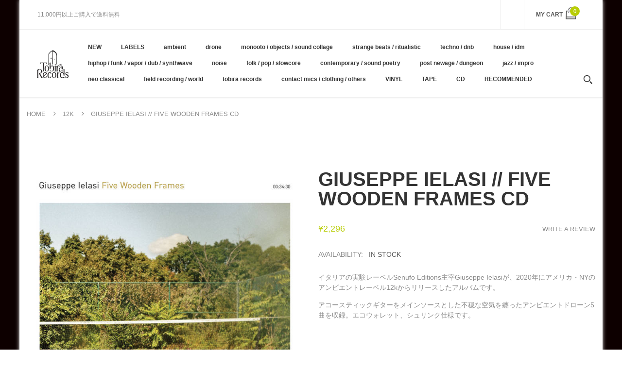

--- FILE ---
content_type: text/html; charset=utf-8
request_url: https://tobirarecords.com/en/collections/12k/products/giuseppe-ielasi-five-wooden-frames-cd
body_size: 34278
content:
<!doctype html>
<!--[if IE 8]><html lang="en" class="ie8 js"> <![endif]-->
<!--[if (gt IE 9)|!(IE)]><!--><html lang="en" class="js"> <!--<![endif]-->

  <head>
    
    <link rel="shortcut icon" href="//tobirarecords.com/cdn/shop/t/5/assets/favicon.png?v=123980934030003511201601523602" type="image/png" />
    
    <meta charset="UTF-8">
    <meta http-equiv="Content-Type" content="text/html; charset=utf-8">
    <meta name="viewport" content="width=device-width, initial-scale=1, minimum-scale=1, maximum-scale=1" />
    <link rel="canonical" href="https://tobirarecords.com/en/products/giuseppe-ielasi-five-wooden-frames-cd" />

    <!-- Title and description ================================================== -->
    <title>
      Giuseppe Ielasi // Five Wooden Frames CD &ndash; Tobira Records
    </title>

    
    <meta name="description" content="イタリアの実験レーベルSenufo Editions主宰Giuseppe Ielasiが、2020年にアメリカ・NYのアンビエントレーベル12kからリリースしたアルバムです。 アコースティックギターをメインソースとした不穏な空気を纏ったアンビエントドローン5曲を収録。エコウォレット、シュリンク仕様です。 レーベルその他作品はこちら /// Click here to see more 12k releases available at Tobira.  ---------------------------- Tracklist: 01 07:48 02 07:19 03 07:22 04 06:24 05 05:35 12k: &quot;">
    

    


  <meta property="og:type" content="product" />
  <meta property="og:title" content="Giuseppe Ielasi // Five Wooden Frames CD" />
  
  <meta property="og:image" content="http://tobirarecords.com/cdn/shop/files/fi1_f3aef722-38aa-485a-87f6-f1712ed2f85f_grande.jpg?v=1709627569" />
  <meta property="og:image:secure_url" content="https://tobirarecords.com/cdn/shop/files/fi1_f3aef722-38aa-485a-87f6-f1712ed2f85f_grande.jpg?v=1709627569" />
  
  <meta property="og:image" content="http://tobirarecords.com/cdn/shop/files/fi2_17713de2-e825-4ab6-8ea0-0d4c17e39458_grande.jpg?v=1709627569" />
  <meta property="og:image:secure_url" content="https://tobirarecords.com/cdn/shop/files/fi2_17713de2-e825-4ab6-8ea0-0d4c17e39458_grande.jpg?v=1709627569" />
  
  <meta property="og:price:amount" content="2,296" />
  <meta property="og:price:currency" content="JPY" />



<meta property="og:description" content="イタリアの実験レーベルSenufo Editions主宰Giuseppe Ielasiが、2020年にアメリカ・NYのアンビエントレーベル12kからリリースしたアルバムです。 アコースティックギターをメインソースとした不穏な空気を纏ったアンビエントドローン5曲を収録。エコウォレット、シュリンク仕様です。 レーベルその他作品はこちら /// Click here to see more 12k releases available at Tobira.  ---------------------------- Tracklist: 01 07:48 02 07:19 03 07:22 04 06:24 05 05:35 12k: &quot;" />

<meta property="og:url" content="https://tobirarecords.com/en/products/giuseppe-ielasi-five-wooden-frames-cd" />
<meta property="og:site_name" content="Tobira Records" />
    

<link href="//tobirarecords.com/cdn/shop/t/5/assets/bootstrap.3x.css?v=9100710427519820321601443572" rel="stylesheet" type="text/css" media="all" />
<link href="//tobirarecords.com/cdn/shop/t/5/assets/jquery.owl.carousel.css?v=77657715448469033441601443646" rel="stylesheet" type="text/css" media="all" />
<link href="//tobirarecords.com/cdn/shop/t/5/assets/fontello-icon.css?v=49682899063844823741728449667" rel="stylesheet" type="text/css" media="all" />

<link href="//tobirarecords.com/cdn/shop/t/5/assets/jquery.plugin.css?v=26814120860690091781728449667" rel="stylesheet" type="text/css" media="all" />

<link href="//tobirarecords.com/cdn/shop/t/5/assets/bc.toggle.scss.css?v=95201188869412440251768011567" rel="stylesheet" type="text/css" media="all" />
<link href="//tobirarecords.com/cdn/shop/t/5/assets/bc.global.scss.css?v=48509680533442989251768011567" rel="stylesheet" type="text/css" media="all" />
<link href="//tobirarecords.com/cdn/shop/t/5/assets/bc.style.scss.css?v=15414682737888636591768011567" rel="stylesheet" type="text/css" media="all" />
<link href="//tobirarecords.com/cdn/shop/t/5/assets/bc.responsive.scss.css?v=130913295464372000701768011567" rel="stylesheet" type="text/css" media="all" />

    <link href="//fonts.googleapis.com/css?family=Arial:300italic,400italic,600italic,700italic,800italic,400,300,600,700,800" rel='stylesheet' type='text/css'>
<link href="//fonts.googleapis.com/css?family=Arial:300italic,400italic,600italic,700italic,800italic,400,300,600,700,800" rel='stylesheet' type='text/css'>
<link href="//fonts.googleapis.com/css?family=Arial:400,100,500,300,300italic,600,700,400italic,600italic,700italic" rel='stylesheet' type='text/css'>
<link href="//fonts.googleapis.com/css?family=Arial:300italic,400italic,600italic,700italic,800italic,400,300,600,700,800" rel='stylesheet' type='text/css'>
<link rel="stylesheet" href="//maxcdn.bootstrapcdn.com/font-awesome/4.7.0/css/font-awesome.min.css">
    

<script src="//tobirarecords.com/cdn/shop/t/5/assets/jquery-1.9.1.min.js?v=95800296054546268251601443596" ></script>

<script src="//tobirarecords.com/cdn/shop/t/5/assets/bootstrap.3x.min.js?v=133551432925901452781601443572" defer></script>

<script src="//tobirarecords.com/cdn/shop/t/5/assets/jquery.easing.1.3.js?v=183302368868080250061601443599" defer></script>

<script src="//tobirarecords.com/cdn/shop/t/5/assets/modernizr.js?v=48376380639843794271601443610"  async></script>

<script src="//tobirarecords.com/cdn/shop/t/5/assets/jquery.swiper.js?v=17649769062348938681601443606"></script>

<script src="//tobirarecords.com/cdn/shop/t/5/assets/cookies.js?v=152021851494072641811601443580"></script>
<script src="//tobirarecords.com/cdn/shop/t/5/assets/jquery.fancybox.min.js?v=145951643271796414991601443601"></script>
<script src="//tobirarecords.com/cdn/shop/t/5/assets/jquery.jgrowl.min.js?v=87227353252943713011601443603" defer></script>
<script src="//tobirarecords.com/cdn/shop/t/5/assets/jquery.elevatezoom.min.js?v=123601637255686690921601443600" defer></script>
<script src="//tobirarecords.com/cdn/shop/t/5/assets/jquery.owl.carousel.min.js?v=33650824321397007901601443603" defer></script>
<script src="//tobirarecords.com/cdn/shop/t/5/assets/jquery.scrollTo-min.js?v=126306357672223198871601443605" defer></script>
<script src="//tobirarecords.com/cdn/shop/t/5/assets/jquery.plugin.js?v=10681318543028800801601443604" defer></script>
<script src="//tobirarecords.com/cdn/shop/t/5/assets/jquery.countdown.js?v=12090125995840752651601443598" defer></script>

<script src="//tobirarecords.com/cdn/shop/t/5/assets/cart.js?v=169366680354182025121601443574" defer></script>
<script src="//tobirarecords.com/cdn/shop/t/5/assets/rivets-cart.min.js?v=49544620901609536631601443624" defer></script>

<script src="//tobirarecords.com/cdn/shop/t/5/assets/bc.ajax-search.js?v=87119048951310792981601443646" defer></script>



<script src="//tobirarecords.com/cdn/shop/t/5/assets/option_selection.js?v=15895070327792254761601443612" defer></script>



<script src="//tobirarecords.com/cdn/shop/t/5/assets/bc.global.js?v=174545979517470923221752742088" defer></script>
<script src="//tobirarecords.com/cdn/shop/t/5/assets/bc.slider.js?v=66949967630187611641601443646" defer></script>
<script src="//tobirarecords.com/cdn/shop/t/5/assets/bc.script.js?v=79905300226392401921603224334"></script>



    <script>window.performance && window.performance.mark && window.performance.mark('shopify.content_for_header.start');</script><meta name="google-site-verification" content="1KvOz30IAVObAatxhpm-MccVsePqvae03JNaQapx60Y">
<meta id="shopify-digital-wallet" name="shopify-digital-wallet" content="/30516379780/digital_wallets/dialog">
<meta name="shopify-checkout-api-token" content="8b7cd5754b3a0a98ceea5c202af8d01e">
<meta id="in-context-paypal-metadata" data-shop-id="30516379780" data-venmo-supported="false" data-environment="production" data-locale="en_US" data-paypal-v4="true" data-currency="JPY">
<link rel="alternate" hreflang="x-default" href="https://tobirarecords.com/products/giuseppe-ielasi-five-wooden-frames-cd">
<link rel="alternate" hreflang="ja" href="https://tobirarecords.com/products/giuseppe-ielasi-five-wooden-frames-cd">
<link rel="alternate" hreflang="en" href="https://tobirarecords.com/en/products/giuseppe-ielasi-five-wooden-frames-cd">
<link rel="alternate" hreflang="ko" href="https://tobirarecords.com/ko/products/giuseppe-ielasi-five-wooden-frames-cd">
<link rel="alternate" hreflang="zh-Hans" href="https://tobirarecords.com/zh-hans/products/giuseppe-ielasi-five-wooden-frames-cd">
<link rel="alternate" hreflang="zh-Hant" href="https://tobirarecords.com/zh-hant/products/giuseppe-ielasi-five-wooden-frames-cd">
<link rel="alternate" hreflang="de" href="https://tobirarecords.com/de/products/giuseppe-ielasi-five-wooden-frames-cd">
<link rel="alternate" hreflang="es" href="https://tobirarecords.com/es/products/giuseppe-ielasi-five-wooden-frames-cd">
<link rel="alternate" hreflang="sv" href="https://tobirarecords.com/sv/products/giuseppe-ielasi-five-wooden-frames-cd">
<link rel="alternate" hreflang="it" href="https://tobirarecords.com/it/products/giuseppe-ielasi-five-wooden-frames-cd">
<link rel="alternate" hreflang="nl" href="https://tobirarecords.com/nl/products/giuseppe-ielasi-five-wooden-frames-cd">
<link rel="alternate" hreflang="id" href="https://tobirarecords.com/id/products/giuseppe-ielasi-five-wooden-frames-cd">
<link rel="alternate" hreflang="no" href="https://tobirarecords.com/no/products/giuseppe-ielasi-five-wooden-frames-cd">
<link rel="alternate" hreflang="el" href="https://tobirarecords.com/el/products/giuseppe-ielasi-five-wooden-frames-cd">
<link rel="alternate" hreflang="da" href="https://tobirarecords.com/da/products/giuseppe-ielasi-five-wooden-frames-cd">
<link rel="alternate" hreflang="fr" href="https://tobirarecords.com/fr/products/giuseppe-ielasi-five-wooden-frames-cd">
<link rel="alternate" hreflang="th" href="https://tobirarecords.com/th/products/giuseppe-ielasi-five-wooden-frames-cd">
<link rel="alternate" hreflang="vi" href="https://tobirarecords.com/vi/products/giuseppe-ielasi-five-wooden-frames-cd">
<link rel="alternate" hreflang="fi" href="https://tobirarecords.com/fi/products/giuseppe-ielasi-five-wooden-frames-cd">
<link rel="alternate" hreflang="he" href="https://tobirarecords.com/he/products/giuseppe-ielasi-five-wooden-frames-cd">
<link rel="alternate" hreflang="zh-Hans-AC" href="https://tobirarecords.com/zh-hans/products/giuseppe-ielasi-five-wooden-frames-cd">
<link rel="alternate" hreflang="zh-Hant-AC" href="https://tobirarecords.com/zh-hant/products/giuseppe-ielasi-five-wooden-frames-cd">
<link rel="alternate" hreflang="zh-Hans-AD" href="https://tobirarecords.com/zh-hans/products/giuseppe-ielasi-five-wooden-frames-cd">
<link rel="alternate" hreflang="zh-Hant-AD" href="https://tobirarecords.com/zh-hant/products/giuseppe-ielasi-five-wooden-frames-cd">
<link rel="alternate" hreflang="zh-Hans-AE" href="https://tobirarecords.com/zh-hans/products/giuseppe-ielasi-five-wooden-frames-cd">
<link rel="alternate" hreflang="zh-Hant-AE" href="https://tobirarecords.com/zh-hant/products/giuseppe-ielasi-five-wooden-frames-cd">
<link rel="alternate" hreflang="zh-Hans-AF" href="https://tobirarecords.com/zh-hans/products/giuseppe-ielasi-five-wooden-frames-cd">
<link rel="alternate" hreflang="zh-Hant-AF" href="https://tobirarecords.com/zh-hant/products/giuseppe-ielasi-five-wooden-frames-cd">
<link rel="alternate" hreflang="zh-Hans-AG" href="https://tobirarecords.com/zh-hans/products/giuseppe-ielasi-five-wooden-frames-cd">
<link rel="alternate" hreflang="zh-Hant-AG" href="https://tobirarecords.com/zh-hant/products/giuseppe-ielasi-five-wooden-frames-cd">
<link rel="alternate" hreflang="zh-Hans-AI" href="https://tobirarecords.com/zh-hans/products/giuseppe-ielasi-five-wooden-frames-cd">
<link rel="alternate" hreflang="zh-Hant-AI" href="https://tobirarecords.com/zh-hant/products/giuseppe-ielasi-five-wooden-frames-cd">
<link rel="alternate" hreflang="zh-Hans-AL" href="https://tobirarecords.com/zh-hans/products/giuseppe-ielasi-five-wooden-frames-cd">
<link rel="alternate" hreflang="zh-Hant-AL" href="https://tobirarecords.com/zh-hant/products/giuseppe-ielasi-five-wooden-frames-cd">
<link rel="alternate" hreflang="zh-Hans-AM" href="https://tobirarecords.com/zh-hans/products/giuseppe-ielasi-five-wooden-frames-cd">
<link rel="alternate" hreflang="zh-Hant-AM" href="https://tobirarecords.com/zh-hant/products/giuseppe-ielasi-five-wooden-frames-cd">
<link rel="alternate" hreflang="zh-Hans-AO" href="https://tobirarecords.com/zh-hans/products/giuseppe-ielasi-five-wooden-frames-cd">
<link rel="alternate" hreflang="zh-Hant-AO" href="https://tobirarecords.com/zh-hant/products/giuseppe-ielasi-five-wooden-frames-cd">
<link rel="alternate" hreflang="zh-Hans-AR" href="https://tobirarecords.com/zh-hans/products/giuseppe-ielasi-five-wooden-frames-cd">
<link rel="alternate" hreflang="zh-Hant-AR" href="https://tobirarecords.com/zh-hant/products/giuseppe-ielasi-five-wooden-frames-cd">
<link rel="alternate" hreflang="zh-Hans-AT" href="https://tobirarecords.com/zh-hans/products/giuseppe-ielasi-five-wooden-frames-cd">
<link rel="alternate" hreflang="zh-Hant-AT" href="https://tobirarecords.com/zh-hant/products/giuseppe-ielasi-five-wooden-frames-cd">
<link rel="alternate" hreflang="zh-Hans-AU" href="https://tobirarecords.com/zh-hans/products/giuseppe-ielasi-five-wooden-frames-cd">
<link rel="alternate" hreflang="zh-Hant-AU" href="https://tobirarecords.com/zh-hant/products/giuseppe-ielasi-five-wooden-frames-cd">
<link rel="alternate" hreflang="zh-Hans-AW" href="https://tobirarecords.com/zh-hans/products/giuseppe-ielasi-five-wooden-frames-cd">
<link rel="alternate" hreflang="zh-Hant-AW" href="https://tobirarecords.com/zh-hant/products/giuseppe-ielasi-five-wooden-frames-cd">
<link rel="alternate" hreflang="zh-Hans-AX" href="https://tobirarecords.com/zh-hans/products/giuseppe-ielasi-five-wooden-frames-cd">
<link rel="alternate" hreflang="zh-Hant-AX" href="https://tobirarecords.com/zh-hant/products/giuseppe-ielasi-five-wooden-frames-cd">
<link rel="alternate" hreflang="zh-Hans-AZ" href="https://tobirarecords.com/zh-hans/products/giuseppe-ielasi-five-wooden-frames-cd">
<link rel="alternate" hreflang="zh-Hant-AZ" href="https://tobirarecords.com/zh-hant/products/giuseppe-ielasi-five-wooden-frames-cd">
<link rel="alternate" hreflang="zh-Hans-BA" href="https://tobirarecords.com/zh-hans/products/giuseppe-ielasi-five-wooden-frames-cd">
<link rel="alternate" hreflang="zh-Hant-BA" href="https://tobirarecords.com/zh-hant/products/giuseppe-ielasi-five-wooden-frames-cd">
<link rel="alternate" hreflang="zh-Hans-BB" href="https://tobirarecords.com/zh-hans/products/giuseppe-ielasi-five-wooden-frames-cd">
<link rel="alternate" hreflang="zh-Hant-BB" href="https://tobirarecords.com/zh-hant/products/giuseppe-ielasi-five-wooden-frames-cd">
<link rel="alternate" hreflang="zh-Hans-BD" href="https://tobirarecords.com/zh-hans/products/giuseppe-ielasi-five-wooden-frames-cd">
<link rel="alternate" hreflang="zh-Hant-BD" href="https://tobirarecords.com/zh-hant/products/giuseppe-ielasi-five-wooden-frames-cd">
<link rel="alternate" hreflang="zh-Hans-BE" href="https://tobirarecords.com/zh-hans/products/giuseppe-ielasi-five-wooden-frames-cd">
<link rel="alternate" hreflang="zh-Hant-BE" href="https://tobirarecords.com/zh-hant/products/giuseppe-ielasi-five-wooden-frames-cd">
<link rel="alternate" hreflang="zh-Hans-BF" href="https://tobirarecords.com/zh-hans/products/giuseppe-ielasi-five-wooden-frames-cd">
<link rel="alternate" hreflang="zh-Hant-BF" href="https://tobirarecords.com/zh-hant/products/giuseppe-ielasi-five-wooden-frames-cd">
<link rel="alternate" hreflang="zh-Hans-BG" href="https://tobirarecords.com/zh-hans/products/giuseppe-ielasi-five-wooden-frames-cd">
<link rel="alternate" hreflang="zh-Hant-BG" href="https://tobirarecords.com/zh-hant/products/giuseppe-ielasi-five-wooden-frames-cd">
<link rel="alternate" hreflang="zh-Hans-BH" href="https://tobirarecords.com/zh-hans/products/giuseppe-ielasi-five-wooden-frames-cd">
<link rel="alternate" hreflang="zh-Hant-BH" href="https://tobirarecords.com/zh-hant/products/giuseppe-ielasi-five-wooden-frames-cd">
<link rel="alternate" hreflang="zh-Hans-BI" href="https://tobirarecords.com/zh-hans/products/giuseppe-ielasi-five-wooden-frames-cd">
<link rel="alternate" hreflang="zh-Hant-BI" href="https://tobirarecords.com/zh-hant/products/giuseppe-ielasi-five-wooden-frames-cd">
<link rel="alternate" hreflang="zh-Hans-BJ" href="https://tobirarecords.com/zh-hans/products/giuseppe-ielasi-five-wooden-frames-cd">
<link rel="alternate" hreflang="zh-Hant-BJ" href="https://tobirarecords.com/zh-hant/products/giuseppe-ielasi-five-wooden-frames-cd">
<link rel="alternate" hreflang="zh-Hans-BL" href="https://tobirarecords.com/zh-hans/products/giuseppe-ielasi-five-wooden-frames-cd">
<link rel="alternate" hreflang="zh-Hant-BL" href="https://tobirarecords.com/zh-hant/products/giuseppe-ielasi-five-wooden-frames-cd">
<link rel="alternate" hreflang="zh-Hans-BM" href="https://tobirarecords.com/zh-hans/products/giuseppe-ielasi-five-wooden-frames-cd">
<link rel="alternate" hreflang="zh-Hant-BM" href="https://tobirarecords.com/zh-hant/products/giuseppe-ielasi-five-wooden-frames-cd">
<link rel="alternate" hreflang="zh-Hans-BN" href="https://tobirarecords.com/zh-hans/products/giuseppe-ielasi-five-wooden-frames-cd">
<link rel="alternate" hreflang="zh-Hant-BN" href="https://tobirarecords.com/zh-hant/products/giuseppe-ielasi-five-wooden-frames-cd">
<link rel="alternate" hreflang="zh-Hans-BO" href="https://tobirarecords.com/zh-hans/products/giuseppe-ielasi-five-wooden-frames-cd">
<link rel="alternate" hreflang="zh-Hant-BO" href="https://tobirarecords.com/zh-hant/products/giuseppe-ielasi-five-wooden-frames-cd">
<link rel="alternate" hreflang="zh-Hans-BQ" href="https://tobirarecords.com/zh-hans/products/giuseppe-ielasi-five-wooden-frames-cd">
<link rel="alternate" hreflang="zh-Hant-BQ" href="https://tobirarecords.com/zh-hant/products/giuseppe-ielasi-five-wooden-frames-cd">
<link rel="alternate" hreflang="zh-Hans-BR" href="https://tobirarecords.com/zh-hans/products/giuseppe-ielasi-five-wooden-frames-cd">
<link rel="alternate" hreflang="zh-Hant-BR" href="https://tobirarecords.com/zh-hant/products/giuseppe-ielasi-five-wooden-frames-cd">
<link rel="alternate" hreflang="zh-Hans-BS" href="https://tobirarecords.com/zh-hans/products/giuseppe-ielasi-five-wooden-frames-cd">
<link rel="alternate" hreflang="zh-Hant-BS" href="https://tobirarecords.com/zh-hant/products/giuseppe-ielasi-five-wooden-frames-cd">
<link rel="alternate" hreflang="zh-Hans-BT" href="https://tobirarecords.com/zh-hans/products/giuseppe-ielasi-five-wooden-frames-cd">
<link rel="alternate" hreflang="zh-Hant-BT" href="https://tobirarecords.com/zh-hant/products/giuseppe-ielasi-five-wooden-frames-cd">
<link rel="alternate" hreflang="zh-Hans-BW" href="https://tobirarecords.com/zh-hans/products/giuseppe-ielasi-five-wooden-frames-cd">
<link rel="alternate" hreflang="zh-Hant-BW" href="https://tobirarecords.com/zh-hant/products/giuseppe-ielasi-five-wooden-frames-cd">
<link rel="alternate" hreflang="zh-Hans-BY" href="https://tobirarecords.com/zh-hans/products/giuseppe-ielasi-five-wooden-frames-cd">
<link rel="alternate" hreflang="zh-Hant-BY" href="https://tobirarecords.com/zh-hant/products/giuseppe-ielasi-five-wooden-frames-cd">
<link rel="alternate" hreflang="zh-Hans-BZ" href="https://tobirarecords.com/zh-hans/products/giuseppe-ielasi-five-wooden-frames-cd">
<link rel="alternate" hreflang="zh-Hant-BZ" href="https://tobirarecords.com/zh-hant/products/giuseppe-ielasi-five-wooden-frames-cd">
<link rel="alternate" hreflang="zh-Hans-CA" href="https://tobirarecords.com/zh-hans/products/giuseppe-ielasi-five-wooden-frames-cd">
<link rel="alternate" hreflang="zh-Hant-CA" href="https://tobirarecords.com/zh-hant/products/giuseppe-ielasi-five-wooden-frames-cd">
<link rel="alternate" hreflang="zh-Hans-CC" href="https://tobirarecords.com/zh-hans/products/giuseppe-ielasi-five-wooden-frames-cd">
<link rel="alternate" hreflang="zh-Hant-CC" href="https://tobirarecords.com/zh-hant/products/giuseppe-ielasi-five-wooden-frames-cd">
<link rel="alternate" hreflang="zh-Hans-CD" href="https://tobirarecords.com/zh-hans/products/giuseppe-ielasi-five-wooden-frames-cd">
<link rel="alternate" hreflang="zh-Hant-CD" href="https://tobirarecords.com/zh-hant/products/giuseppe-ielasi-five-wooden-frames-cd">
<link rel="alternate" hreflang="zh-Hans-CF" href="https://tobirarecords.com/zh-hans/products/giuseppe-ielasi-five-wooden-frames-cd">
<link rel="alternate" hreflang="zh-Hant-CF" href="https://tobirarecords.com/zh-hant/products/giuseppe-ielasi-five-wooden-frames-cd">
<link rel="alternate" hreflang="zh-Hans-CG" href="https://tobirarecords.com/zh-hans/products/giuseppe-ielasi-five-wooden-frames-cd">
<link rel="alternate" hreflang="zh-Hant-CG" href="https://tobirarecords.com/zh-hant/products/giuseppe-ielasi-five-wooden-frames-cd">
<link rel="alternate" hreflang="zh-Hans-CH" href="https://tobirarecords.com/zh-hans/products/giuseppe-ielasi-five-wooden-frames-cd">
<link rel="alternate" hreflang="zh-Hant-CH" href="https://tobirarecords.com/zh-hant/products/giuseppe-ielasi-five-wooden-frames-cd">
<link rel="alternate" hreflang="zh-Hans-CI" href="https://tobirarecords.com/zh-hans/products/giuseppe-ielasi-five-wooden-frames-cd">
<link rel="alternate" hreflang="zh-Hant-CI" href="https://tobirarecords.com/zh-hant/products/giuseppe-ielasi-five-wooden-frames-cd">
<link rel="alternate" hreflang="zh-Hans-CK" href="https://tobirarecords.com/zh-hans/products/giuseppe-ielasi-five-wooden-frames-cd">
<link rel="alternate" hreflang="zh-Hant-CK" href="https://tobirarecords.com/zh-hant/products/giuseppe-ielasi-five-wooden-frames-cd">
<link rel="alternate" hreflang="zh-Hans-CL" href="https://tobirarecords.com/zh-hans/products/giuseppe-ielasi-five-wooden-frames-cd">
<link rel="alternate" hreflang="zh-Hant-CL" href="https://tobirarecords.com/zh-hant/products/giuseppe-ielasi-five-wooden-frames-cd">
<link rel="alternate" hreflang="zh-Hans-CM" href="https://tobirarecords.com/zh-hans/products/giuseppe-ielasi-five-wooden-frames-cd">
<link rel="alternate" hreflang="zh-Hant-CM" href="https://tobirarecords.com/zh-hant/products/giuseppe-ielasi-five-wooden-frames-cd">
<link rel="alternate" hreflang="zh-Hans-CN" href="https://tobirarecords.com/zh-hans/products/giuseppe-ielasi-five-wooden-frames-cd">
<link rel="alternate" hreflang="zh-Hant-CN" href="https://tobirarecords.com/zh-hant/products/giuseppe-ielasi-five-wooden-frames-cd">
<link rel="alternate" hreflang="zh-Hans-CO" href="https://tobirarecords.com/zh-hans/products/giuseppe-ielasi-five-wooden-frames-cd">
<link rel="alternate" hreflang="zh-Hant-CO" href="https://tobirarecords.com/zh-hant/products/giuseppe-ielasi-five-wooden-frames-cd">
<link rel="alternate" hreflang="zh-Hans-CR" href="https://tobirarecords.com/zh-hans/products/giuseppe-ielasi-five-wooden-frames-cd">
<link rel="alternate" hreflang="zh-Hant-CR" href="https://tobirarecords.com/zh-hant/products/giuseppe-ielasi-five-wooden-frames-cd">
<link rel="alternate" hreflang="zh-Hans-CV" href="https://tobirarecords.com/zh-hans/products/giuseppe-ielasi-five-wooden-frames-cd">
<link rel="alternate" hreflang="zh-Hant-CV" href="https://tobirarecords.com/zh-hant/products/giuseppe-ielasi-five-wooden-frames-cd">
<link rel="alternate" hreflang="zh-Hans-CW" href="https://tobirarecords.com/zh-hans/products/giuseppe-ielasi-five-wooden-frames-cd">
<link rel="alternate" hreflang="zh-Hant-CW" href="https://tobirarecords.com/zh-hant/products/giuseppe-ielasi-five-wooden-frames-cd">
<link rel="alternate" hreflang="zh-Hans-CX" href="https://tobirarecords.com/zh-hans/products/giuseppe-ielasi-five-wooden-frames-cd">
<link rel="alternate" hreflang="zh-Hant-CX" href="https://tobirarecords.com/zh-hant/products/giuseppe-ielasi-five-wooden-frames-cd">
<link rel="alternate" hreflang="zh-Hans-CY" href="https://tobirarecords.com/zh-hans/products/giuseppe-ielasi-five-wooden-frames-cd">
<link rel="alternate" hreflang="zh-Hant-CY" href="https://tobirarecords.com/zh-hant/products/giuseppe-ielasi-five-wooden-frames-cd">
<link rel="alternate" hreflang="zh-Hans-CZ" href="https://tobirarecords.com/zh-hans/products/giuseppe-ielasi-five-wooden-frames-cd">
<link rel="alternate" hreflang="zh-Hant-CZ" href="https://tobirarecords.com/zh-hant/products/giuseppe-ielasi-five-wooden-frames-cd">
<link rel="alternate" hreflang="zh-Hans-DE" href="https://tobirarecords.com/zh-hans/products/giuseppe-ielasi-five-wooden-frames-cd">
<link rel="alternate" hreflang="zh-Hant-DE" href="https://tobirarecords.com/zh-hant/products/giuseppe-ielasi-five-wooden-frames-cd">
<link rel="alternate" hreflang="zh-Hans-DJ" href="https://tobirarecords.com/zh-hans/products/giuseppe-ielasi-five-wooden-frames-cd">
<link rel="alternate" hreflang="zh-Hant-DJ" href="https://tobirarecords.com/zh-hant/products/giuseppe-ielasi-five-wooden-frames-cd">
<link rel="alternate" hreflang="zh-Hans-DK" href="https://tobirarecords.com/zh-hans/products/giuseppe-ielasi-five-wooden-frames-cd">
<link rel="alternate" hreflang="zh-Hant-DK" href="https://tobirarecords.com/zh-hant/products/giuseppe-ielasi-five-wooden-frames-cd">
<link rel="alternate" hreflang="zh-Hans-DM" href="https://tobirarecords.com/zh-hans/products/giuseppe-ielasi-five-wooden-frames-cd">
<link rel="alternate" hreflang="zh-Hant-DM" href="https://tobirarecords.com/zh-hant/products/giuseppe-ielasi-five-wooden-frames-cd">
<link rel="alternate" hreflang="zh-Hans-DO" href="https://tobirarecords.com/zh-hans/products/giuseppe-ielasi-five-wooden-frames-cd">
<link rel="alternate" hreflang="zh-Hant-DO" href="https://tobirarecords.com/zh-hant/products/giuseppe-ielasi-five-wooden-frames-cd">
<link rel="alternate" hreflang="zh-Hans-DZ" href="https://tobirarecords.com/zh-hans/products/giuseppe-ielasi-five-wooden-frames-cd">
<link rel="alternate" hreflang="zh-Hant-DZ" href="https://tobirarecords.com/zh-hant/products/giuseppe-ielasi-five-wooden-frames-cd">
<link rel="alternate" hreflang="zh-Hans-EC" href="https://tobirarecords.com/zh-hans/products/giuseppe-ielasi-five-wooden-frames-cd">
<link rel="alternate" hreflang="zh-Hant-EC" href="https://tobirarecords.com/zh-hant/products/giuseppe-ielasi-five-wooden-frames-cd">
<link rel="alternate" hreflang="zh-Hans-EE" href="https://tobirarecords.com/zh-hans/products/giuseppe-ielasi-five-wooden-frames-cd">
<link rel="alternate" hreflang="zh-Hant-EE" href="https://tobirarecords.com/zh-hant/products/giuseppe-ielasi-five-wooden-frames-cd">
<link rel="alternate" hreflang="zh-Hans-EG" href="https://tobirarecords.com/zh-hans/products/giuseppe-ielasi-five-wooden-frames-cd">
<link rel="alternate" hreflang="zh-Hant-EG" href="https://tobirarecords.com/zh-hant/products/giuseppe-ielasi-five-wooden-frames-cd">
<link rel="alternate" hreflang="zh-Hans-EH" href="https://tobirarecords.com/zh-hans/products/giuseppe-ielasi-five-wooden-frames-cd">
<link rel="alternate" hreflang="zh-Hant-EH" href="https://tobirarecords.com/zh-hant/products/giuseppe-ielasi-five-wooden-frames-cd">
<link rel="alternate" hreflang="zh-Hans-ER" href="https://tobirarecords.com/zh-hans/products/giuseppe-ielasi-five-wooden-frames-cd">
<link rel="alternate" hreflang="zh-Hant-ER" href="https://tobirarecords.com/zh-hant/products/giuseppe-ielasi-five-wooden-frames-cd">
<link rel="alternate" hreflang="zh-Hans-ES" href="https://tobirarecords.com/zh-hans/products/giuseppe-ielasi-five-wooden-frames-cd">
<link rel="alternate" hreflang="zh-Hant-ES" href="https://tobirarecords.com/zh-hant/products/giuseppe-ielasi-five-wooden-frames-cd">
<link rel="alternate" hreflang="zh-Hans-ET" href="https://tobirarecords.com/zh-hans/products/giuseppe-ielasi-five-wooden-frames-cd">
<link rel="alternate" hreflang="zh-Hant-ET" href="https://tobirarecords.com/zh-hant/products/giuseppe-ielasi-five-wooden-frames-cd">
<link rel="alternate" hreflang="zh-Hans-FI" href="https://tobirarecords.com/zh-hans/products/giuseppe-ielasi-five-wooden-frames-cd">
<link rel="alternate" hreflang="zh-Hant-FI" href="https://tobirarecords.com/zh-hant/products/giuseppe-ielasi-five-wooden-frames-cd">
<link rel="alternate" hreflang="zh-Hans-FJ" href="https://tobirarecords.com/zh-hans/products/giuseppe-ielasi-five-wooden-frames-cd">
<link rel="alternate" hreflang="zh-Hant-FJ" href="https://tobirarecords.com/zh-hant/products/giuseppe-ielasi-five-wooden-frames-cd">
<link rel="alternate" hreflang="zh-Hans-FK" href="https://tobirarecords.com/zh-hans/products/giuseppe-ielasi-five-wooden-frames-cd">
<link rel="alternate" hreflang="zh-Hant-FK" href="https://tobirarecords.com/zh-hant/products/giuseppe-ielasi-five-wooden-frames-cd">
<link rel="alternate" hreflang="zh-Hans-FO" href="https://tobirarecords.com/zh-hans/products/giuseppe-ielasi-five-wooden-frames-cd">
<link rel="alternate" hreflang="zh-Hant-FO" href="https://tobirarecords.com/zh-hant/products/giuseppe-ielasi-five-wooden-frames-cd">
<link rel="alternate" hreflang="zh-Hans-FR" href="https://tobirarecords.com/zh-hans/products/giuseppe-ielasi-five-wooden-frames-cd">
<link rel="alternate" hreflang="zh-Hant-FR" href="https://tobirarecords.com/zh-hant/products/giuseppe-ielasi-five-wooden-frames-cd">
<link rel="alternate" hreflang="zh-Hans-GA" href="https://tobirarecords.com/zh-hans/products/giuseppe-ielasi-five-wooden-frames-cd">
<link rel="alternate" hreflang="zh-Hant-GA" href="https://tobirarecords.com/zh-hant/products/giuseppe-ielasi-five-wooden-frames-cd">
<link rel="alternate" hreflang="zh-Hans-GB" href="https://tobirarecords.com/zh-hans/products/giuseppe-ielasi-five-wooden-frames-cd">
<link rel="alternate" hreflang="zh-Hant-GB" href="https://tobirarecords.com/zh-hant/products/giuseppe-ielasi-five-wooden-frames-cd">
<link rel="alternate" hreflang="zh-Hans-GD" href="https://tobirarecords.com/zh-hans/products/giuseppe-ielasi-five-wooden-frames-cd">
<link rel="alternate" hreflang="zh-Hant-GD" href="https://tobirarecords.com/zh-hant/products/giuseppe-ielasi-five-wooden-frames-cd">
<link rel="alternate" hreflang="zh-Hans-GE" href="https://tobirarecords.com/zh-hans/products/giuseppe-ielasi-five-wooden-frames-cd">
<link rel="alternate" hreflang="zh-Hant-GE" href="https://tobirarecords.com/zh-hant/products/giuseppe-ielasi-five-wooden-frames-cd">
<link rel="alternate" hreflang="zh-Hans-GF" href="https://tobirarecords.com/zh-hans/products/giuseppe-ielasi-five-wooden-frames-cd">
<link rel="alternate" hreflang="zh-Hant-GF" href="https://tobirarecords.com/zh-hant/products/giuseppe-ielasi-five-wooden-frames-cd">
<link rel="alternate" hreflang="zh-Hans-GG" href="https://tobirarecords.com/zh-hans/products/giuseppe-ielasi-five-wooden-frames-cd">
<link rel="alternate" hreflang="zh-Hant-GG" href="https://tobirarecords.com/zh-hant/products/giuseppe-ielasi-five-wooden-frames-cd">
<link rel="alternate" hreflang="zh-Hans-GH" href="https://tobirarecords.com/zh-hans/products/giuseppe-ielasi-five-wooden-frames-cd">
<link rel="alternate" hreflang="zh-Hant-GH" href="https://tobirarecords.com/zh-hant/products/giuseppe-ielasi-five-wooden-frames-cd">
<link rel="alternate" hreflang="zh-Hans-GI" href="https://tobirarecords.com/zh-hans/products/giuseppe-ielasi-five-wooden-frames-cd">
<link rel="alternate" hreflang="zh-Hant-GI" href="https://tobirarecords.com/zh-hant/products/giuseppe-ielasi-five-wooden-frames-cd">
<link rel="alternate" hreflang="zh-Hans-GL" href="https://tobirarecords.com/zh-hans/products/giuseppe-ielasi-five-wooden-frames-cd">
<link rel="alternate" hreflang="zh-Hant-GL" href="https://tobirarecords.com/zh-hant/products/giuseppe-ielasi-five-wooden-frames-cd">
<link rel="alternate" hreflang="zh-Hans-GM" href="https://tobirarecords.com/zh-hans/products/giuseppe-ielasi-five-wooden-frames-cd">
<link rel="alternate" hreflang="zh-Hant-GM" href="https://tobirarecords.com/zh-hant/products/giuseppe-ielasi-five-wooden-frames-cd">
<link rel="alternate" hreflang="zh-Hans-GN" href="https://tobirarecords.com/zh-hans/products/giuseppe-ielasi-five-wooden-frames-cd">
<link rel="alternate" hreflang="zh-Hant-GN" href="https://tobirarecords.com/zh-hant/products/giuseppe-ielasi-five-wooden-frames-cd">
<link rel="alternate" hreflang="zh-Hans-GP" href="https://tobirarecords.com/zh-hans/products/giuseppe-ielasi-five-wooden-frames-cd">
<link rel="alternate" hreflang="zh-Hant-GP" href="https://tobirarecords.com/zh-hant/products/giuseppe-ielasi-five-wooden-frames-cd">
<link rel="alternate" hreflang="zh-Hans-GQ" href="https://tobirarecords.com/zh-hans/products/giuseppe-ielasi-five-wooden-frames-cd">
<link rel="alternate" hreflang="zh-Hant-GQ" href="https://tobirarecords.com/zh-hant/products/giuseppe-ielasi-five-wooden-frames-cd">
<link rel="alternate" hreflang="zh-Hans-GR" href="https://tobirarecords.com/zh-hans/products/giuseppe-ielasi-five-wooden-frames-cd">
<link rel="alternate" hreflang="zh-Hant-GR" href="https://tobirarecords.com/zh-hant/products/giuseppe-ielasi-five-wooden-frames-cd">
<link rel="alternate" hreflang="zh-Hans-GS" href="https://tobirarecords.com/zh-hans/products/giuseppe-ielasi-five-wooden-frames-cd">
<link rel="alternate" hreflang="zh-Hant-GS" href="https://tobirarecords.com/zh-hant/products/giuseppe-ielasi-five-wooden-frames-cd">
<link rel="alternate" hreflang="zh-Hans-GT" href="https://tobirarecords.com/zh-hans/products/giuseppe-ielasi-five-wooden-frames-cd">
<link rel="alternate" hreflang="zh-Hant-GT" href="https://tobirarecords.com/zh-hant/products/giuseppe-ielasi-five-wooden-frames-cd">
<link rel="alternate" hreflang="zh-Hans-GW" href="https://tobirarecords.com/zh-hans/products/giuseppe-ielasi-five-wooden-frames-cd">
<link rel="alternate" hreflang="zh-Hant-GW" href="https://tobirarecords.com/zh-hant/products/giuseppe-ielasi-five-wooden-frames-cd">
<link rel="alternate" hreflang="zh-Hans-GY" href="https://tobirarecords.com/zh-hans/products/giuseppe-ielasi-five-wooden-frames-cd">
<link rel="alternate" hreflang="zh-Hant-GY" href="https://tobirarecords.com/zh-hant/products/giuseppe-ielasi-five-wooden-frames-cd">
<link rel="alternate" hreflang="zh-Hans-HK" href="https://tobirarecords.com/zh-hans/products/giuseppe-ielasi-five-wooden-frames-cd">
<link rel="alternate" hreflang="zh-Hant-HK" href="https://tobirarecords.com/zh-hant/products/giuseppe-ielasi-five-wooden-frames-cd">
<link rel="alternate" hreflang="zh-Hans-HN" href="https://tobirarecords.com/zh-hans/products/giuseppe-ielasi-five-wooden-frames-cd">
<link rel="alternate" hreflang="zh-Hant-HN" href="https://tobirarecords.com/zh-hant/products/giuseppe-ielasi-five-wooden-frames-cd">
<link rel="alternate" hreflang="zh-Hans-HR" href="https://tobirarecords.com/zh-hans/products/giuseppe-ielasi-five-wooden-frames-cd">
<link rel="alternate" hreflang="zh-Hant-HR" href="https://tobirarecords.com/zh-hant/products/giuseppe-ielasi-five-wooden-frames-cd">
<link rel="alternate" hreflang="zh-Hans-HT" href="https://tobirarecords.com/zh-hans/products/giuseppe-ielasi-five-wooden-frames-cd">
<link rel="alternate" hreflang="zh-Hant-HT" href="https://tobirarecords.com/zh-hant/products/giuseppe-ielasi-five-wooden-frames-cd">
<link rel="alternate" hreflang="zh-Hans-HU" href="https://tobirarecords.com/zh-hans/products/giuseppe-ielasi-five-wooden-frames-cd">
<link rel="alternate" hreflang="zh-Hant-HU" href="https://tobirarecords.com/zh-hant/products/giuseppe-ielasi-five-wooden-frames-cd">
<link rel="alternate" hreflang="zh-Hans-ID" href="https://tobirarecords.com/zh-hans/products/giuseppe-ielasi-five-wooden-frames-cd">
<link rel="alternate" hreflang="zh-Hant-ID" href="https://tobirarecords.com/zh-hant/products/giuseppe-ielasi-five-wooden-frames-cd">
<link rel="alternate" hreflang="zh-Hans-IE" href="https://tobirarecords.com/zh-hans/products/giuseppe-ielasi-five-wooden-frames-cd">
<link rel="alternate" hreflang="zh-Hant-IE" href="https://tobirarecords.com/zh-hant/products/giuseppe-ielasi-five-wooden-frames-cd">
<link rel="alternate" hreflang="zh-Hans-IL" href="https://tobirarecords.com/zh-hans/products/giuseppe-ielasi-five-wooden-frames-cd">
<link rel="alternate" hreflang="zh-Hant-IL" href="https://tobirarecords.com/zh-hant/products/giuseppe-ielasi-five-wooden-frames-cd">
<link rel="alternate" hreflang="zh-Hans-IM" href="https://tobirarecords.com/zh-hans/products/giuseppe-ielasi-five-wooden-frames-cd">
<link rel="alternate" hreflang="zh-Hant-IM" href="https://tobirarecords.com/zh-hant/products/giuseppe-ielasi-five-wooden-frames-cd">
<link rel="alternate" hreflang="zh-Hans-IN" href="https://tobirarecords.com/zh-hans/products/giuseppe-ielasi-five-wooden-frames-cd">
<link rel="alternate" hreflang="zh-Hant-IN" href="https://tobirarecords.com/zh-hant/products/giuseppe-ielasi-five-wooden-frames-cd">
<link rel="alternate" hreflang="zh-Hans-IO" href="https://tobirarecords.com/zh-hans/products/giuseppe-ielasi-five-wooden-frames-cd">
<link rel="alternate" hreflang="zh-Hant-IO" href="https://tobirarecords.com/zh-hant/products/giuseppe-ielasi-five-wooden-frames-cd">
<link rel="alternate" hreflang="zh-Hans-IQ" href="https://tobirarecords.com/zh-hans/products/giuseppe-ielasi-five-wooden-frames-cd">
<link rel="alternate" hreflang="zh-Hant-IQ" href="https://tobirarecords.com/zh-hant/products/giuseppe-ielasi-five-wooden-frames-cd">
<link rel="alternate" hreflang="zh-Hans-IS" href="https://tobirarecords.com/zh-hans/products/giuseppe-ielasi-five-wooden-frames-cd">
<link rel="alternate" hreflang="zh-Hant-IS" href="https://tobirarecords.com/zh-hant/products/giuseppe-ielasi-five-wooden-frames-cd">
<link rel="alternate" hreflang="zh-Hans-IT" href="https://tobirarecords.com/zh-hans/products/giuseppe-ielasi-five-wooden-frames-cd">
<link rel="alternate" hreflang="zh-Hant-IT" href="https://tobirarecords.com/zh-hant/products/giuseppe-ielasi-five-wooden-frames-cd">
<link rel="alternate" hreflang="zh-Hans-JE" href="https://tobirarecords.com/zh-hans/products/giuseppe-ielasi-five-wooden-frames-cd">
<link rel="alternate" hreflang="zh-Hant-JE" href="https://tobirarecords.com/zh-hant/products/giuseppe-ielasi-five-wooden-frames-cd">
<link rel="alternate" hreflang="zh-Hans-JM" href="https://tobirarecords.com/zh-hans/products/giuseppe-ielasi-five-wooden-frames-cd">
<link rel="alternate" hreflang="zh-Hant-JM" href="https://tobirarecords.com/zh-hant/products/giuseppe-ielasi-five-wooden-frames-cd">
<link rel="alternate" hreflang="zh-Hans-JO" href="https://tobirarecords.com/zh-hans/products/giuseppe-ielasi-five-wooden-frames-cd">
<link rel="alternate" hreflang="zh-Hant-JO" href="https://tobirarecords.com/zh-hant/products/giuseppe-ielasi-five-wooden-frames-cd">
<link rel="alternate" hreflang="zh-Hans-JP" href="https://tobirarecords.com/zh-hans/products/giuseppe-ielasi-five-wooden-frames-cd">
<link rel="alternate" hreflang="zh-Hant-JP" href="https://tobirarecords.com/zh-hant/products/giuseppe-ielasi-five-wooden-frames-cd">
<link rel="alternate" hreflang="zh-Hans-KE" href="https://tobirarecords.com/zh-hans/products/giuseppe-ielasi-five-wooden-frames-cd">
<link rel="alternate" hreflang="zh-Hant-KE" href="https://tobirarecords.com/zh-hant/products/giuseppe-ielasi-five-wooden-frames-cd">
<link rel="alternate" hreflang="zh-Hans-KG" href="https://tobirarecords.com/zh-hans/products/giuseppe-ielasi-five-wooden-frames-cd">
<link rel="alternate" hreflang="zh-Hant-KG" href="https://tobirarecords.com/zh-hant/products/giuseppe-ielasi-five-wooden-frames-cd">
<link rel="alternate" hreflang="zh-Hans-KH" href="https://tobirarecords.com/zh-hans/products/giuseppe-ielasi-five-wooden-frames-cd">
<link rel="alternate" hreflang="zh-Hant-KH" href="https://tobirarecords.com/zh-hant/products/giuseppe-ielasi-five-wooden-frames-cd">
<link rel="alternate" hreflang="zh-Hans-KI" href="https://tobirarecords.com/zh-hans/products/giuseppe-ielasi-five-wooden-frames-cd">
<link rel="alternate" hreflang="zh-Hant-KI" href="https://tobirarecords.com/zh-hant/products/giuseppe-ielasi-five-wooden-frames-cd">
<link rel="alternate" hreflang="zh-Hans-KM" href="https://tobirarecords.com/zh-hans/products/giuseppe-ielasi-five-wooden-frames-cd">
<link rel="alternate" hreflang="zh-Hant-KM" href="https://tobirarecords.com/zh-hant/products/giuseppe-ielasi-five-wooden-frames-cd">
<link rel="alternate" hreflang="zh-Hans-KN" href="https://tobirarecords.com/zh-hans/products/giuseppe-ielasi-five-wooden-frames-cd">
<link rel="alternate" hreflang="zh-Hant-KN" href="https://tobirarecords.com/zh-hant/products/giuseppe-ielasi-five-wooden-frames-cd">
<link rel="alternate" hreflang="zh-Hans-KR" href="https://tobirarecords.com/zh-hans/products/giuseppe-ielasi-five-wooden-frames-cd">
<link rel="alternate" hreflang="zh-Hant-KR" href="https://tobirarecords.com/zh-hant/products/giuseppe-ielasi-five-wooden-frames-cd">
<link rel="alternate" hreflang="zh-Hans-KW" href="https://tobirarecords.com/zh-hans/products/giuseppe-ielasi-five-wooden-frames-cd">
<link rel="alternate" hreflang="zh-Hant-KW" href="https://tobirarecords.com/zh-hant/products/giuseppe-ielasi-five-wooden-frames-cd">
<link rel="alternate" hreflang="zh-Hans-KY" href="https://tobirarecords.com/zh-hans/products/giuseppe-ielasi-five-wooden-frames-cd">
<link rel="alternate" hreflang="zh-Hant-KY" href="https://tobirarecords.com/zh-hant/products/giuseppe-ielasi-five-wooden-frames-cd">
<link rel="alternate" hreflang="zh-Hans-KZ" href="https://tobirarecords.com/zh-hans/products/giuseppe-ielasi-five-wooden-frames-cd">
<link rel="alternate" hreflang="zh-Hant-KZ" href="https://tobirarecords.com/zh-hant/products/giuseppe-ielasi-five-wooden-frames-cd">
<link rel="alternate" hreflang="zh-Hans-LA" href="https://tobirarecords.com/zh-hans/products/giuseppe-ielasi-five-wooden-frames-cd">
<link rel="alternate" hreflang="zh-Hant-LA" href="https://tobirarecords.com/zh-hant/products/giuseppe-ielasi-five-wooden-frames-cd">
<link rel="alternate" hreflang="zh-Hans-LB" href="https://tobirarecords.com/zh-hans/products/giuseppe-ielasi-five-wooden-frames-cd">
<link rel="alternate" hreflang="zh-Hant-LB" href="https://tobirarecords.com/zh-hant/products/giuseppe-ielasi-five-wooden-frames-cd">
<link rel="alternate" hreflang="zh-Hans-LC" href="https://tobirarecords.com/zh-hans/products/giuseppe-ielasi-five-wooden-frames-cd">
<link rel="alternate" hreflang="zh-Hant-LC" href="https://tobirarecords.com/zh-hant/products/giuseppe-ielasi-five-wooden-frames-cd">
<link rel="alternate" hreflang="zh-Hans-LI" href="https://tobirarecords.com/zh-hans/products/giuseppe-ielasi-five-wooden-frames-cd">
<link rel="alternate" hreflang="zh-Hant-LI" href="https://tobirarecords.com/zh-hant/products/giuseppe-ielasi-five-wooden-frames-cd">
<link rel="alternate" hreflang="zh-Hans-LK" href="https://tobirarecords.com/zh-hans/products/giuseppe-ielasi-five-wooden-frames-cd">
<link rel="alternate" hreflang="zh-Hant-LK" href="https://tobirarecords.com/zh-hant/products/giuseppe-ielasi-five-wooden-frames-cd">
<link rel="alternate" hreflang="zh-Hans-LR" href="https://tobirarecords.com/zh-hans/products/giuseppe-ielasi-five-wooden-frames-cd">
<link rel="alternate" hreflang="zh-Hant-LR" href="https://tobirarecords.com/zh-hant/products/giuseppe-ielasi-five-wooden-frames-cd">
<link rel="alternate" hreflang="zh-Hans-LS" href="https://tobirarecords.com/zh-hans/products/giuseppe-ielasi-five-wooden-frames-cd">
<link rel="alternate" hreflang="zh-Hant-LS" href="https://tobirarecords.com/zh-hant/products/giuseppe-ielasi-five-wooden-frames-cd">
<link rel="alternate" hreflang="zh-Hans-LT" href="https://tobirarecords.com/zh-hans/products/giuseppe-ielasi-five-wooden-frames-cd">
<link rel="alternate" hreflang="zh-Hant-LT" href="https://tobirarecords.com/zh-hant/products/giuseppe-ielasi-five-wooden-frames-cd">
<link rel="alternate" hreflang="zh-Hans-LU" href="https://tobirarecords.com/zh-hans/products/giuseppe-ielasi-five-wooden-frames-cd">
<link rel="alternate" hreflang="zh-Hant-LU" href="https://tobirarecords.com/zh-hant/products/giuseppe-ielasi-five-wooden-frames-cd">
<link rel="alternate" hreflang="zh-Hans-LV" href="https://tobirarecords.com/zh-hans/products/giuseppe-ielasi-five-wooden-frames-cd">
<link rel="alternate" hreflang="zh-Hant-LV" href="https://tobirarecords.com/zh-hant/products/giuseppe-ielasi-five-wooden-frames-cd">
<link rel="alternate" hreflang="zh-Hans-LY" href="https://tobirarecords.com/zh-hans/products/giuseppe-ielasi-five-wooden-frames-cd">
<link rel="alternate" hreflang="zh-Hant-LY" href="https://tobirarecords.com/zh-hant/products/giuseppe-ielasi-five-wooden-frames-cd">
<link rel="alternate" hreflang="zh-Hans-MA" href="https://tobirarecords.com/zh-hans/products/giuseppe-ielasi-five-wooden-frames-cd">
<link rel="alternate" hreflang="zh-Hant-MA" href="https://tobirarecords.com/zh-hant/products/giuseppe-ielasi-five-wooden-frames-cd">
<link rel="alternate" hreflang="zh-Hans-MC" href="https://tobirarecords.com/zh-hans/products/giuseppe-ielasi-five-wooden-frames-cd">
<link rel="alternate" hreflang="zh-Hant-MC" href="https://tobirarecords.com/zh-hant/products/giuseppe-ielasi-five-wooden-frames-cd">
<link rel="alternate" hreflang="zh-Hans-MD" href="https://tobirarecords.com/zh-hans/products/giuseppe-ielasi-five-wooden-frames-cd">
<link rel="alternate" hreflang="zh-Hant-MD" href="https://tobirarecords.com/zh-hant/products/giuseppe-ielasi-five-wooden-frames-cd">
<link rel="alternate" hreflang="zh-Hans-ME" href="https://tobirarecords.com/zh-hans/products/giuseppe-ielasi-five-wooden-frames-cd">
<link rel="alternate" hreflang="zh-Hant-ME" href="https://tobirarecords.com/zh-hant/products/giuseppe-ielasi-five-wooden-frames-cd">
<link rel="alternate" hreflang="zh-Hans-MF" href="https://tobirarecords.com/zh-hans/products/giuseppe-ielasi-five-wooden-frames-cd">
<link rel="alternate" hreflang="zh-Hant-MF" href="https://tobirarecords.com/zh-hant/products/giuseppe-ielasi-five-wooden-frames-cd">
<link rel="alternate" hreflang="zh-Hans-MG" href="https://tobirarecords.com/zh-hans/products/giuseppe-ielasi-five-wooden-frames-cd">
<link rel="alternate" hreflang="zh-Hant-MG" href="https://tobirarecords.com/zh-hant/products/giuseppe-ielasi-five-wooden-frames-cd">
<link rel="alternate" hreflang="zh-Hans-MK" href="https://tobirarecords.com/zh-hans/products/giuseppe-ielasi-five-wooden-frames-cd">
<link rel="alternate" hreflang="zh-Hant-MK" href="https://tobirarecords.com/zh-hant/products/giuseppe-ielasi-five-wooden-frames-cd">
<link rel="alternate" hreflang="zh-Hans-ML" href="https://tobirarecords.com/zh-hans/products/giuseppe-ielasi-five-wooden-frames-cd">
<link rel="alternate" hreflang="zh-Hant-ML" href="https://tobirarecords.com/zh-hant/products/giuseppe-ielasi-five-wooden-frames-cd">
<link rel="alternate" hreflang="zh-Hans-MM" href="https://tobirarecords.com/zh-hans/products/giuseppe-ielasi-five-wooden-frames-cd">
<link rel="alternate" hreflang="zh-Hant-MM" href="https://tobirarecords.com/zh-hant/products/giuseppe-ielasi-five-wooden-frames-cd">
<link rel="alternate" hreflang="zh-Hans-MN" href="https://tobirarecords.com/zh-hans/products/giuseppe-ielasi-five-wooden-frames-cd">
<link rel="alternate" hreflang="zh-Hant-MN" href="https://tobirarecords.com/zh-hant/products/giuseppe-ielasi-five-wooden-frames-cd">
<link rel="alternate" hreflang="zh-Hans-MO" href="https://tobirarecords.com/zh-hans/products/giuseppe-ielasi-five-wooden-frames-cd">
<link rel="alternate" hreflang="zh-Hant-MO" href="https://tobirarecords.com/zh-hant/products/giuseppe-ielasi-five-wooden-frames-cd">
<link rel="alternate" hreflang="zh-Hans-MQ" href="https://tobirarecords.com/zh-hans/products/giuseppe-ielasi-five-wooden-frames-cd">
<link rel="alternate" hreflang="zh-Hant-MQ" href="https://tobirarecords.com/zh-hant/products/giuseppe-ielasi-five-wooden-frames-cd">
<link rel="alternate" hreflang="zh-Hans-MR" href="https://tobirarecords.com/zh-hans/products/giuseppe-ielasi-five-wooden-frames-cd">
<link rel="alternate" hreflang="zh-Hant-MR" href="https://tobirarecords.com/zh-hant/products/giuseppe-ielasi-five-wooden-frames-cd">
<link rel="alternate" hreflang="zh-Hans-MS" href="https://tobirarecords.com/zh-hans/products/giuseppe-ielasi-five-wooden-frames-cd">
<link rel="alternate" hreflang="zh-Hant-MS" href="https://tobirarecords.com/zh-hant/products/giuseppe-ielasi-five-wooden-frames-cd">
<link rel="alternate" hreflang="zh-Hans-MT" href="https://tobirarecords.com/zh-hans/products/giuseppe-ielasi-five-wooden-frames-cd">
<link rel="alternate" hreflang="zh-Hant-MT" href="https://tobirarecords.com/zh-hant/products/giuseppe-ielasi-five-wooden-frames-cd">
<link rel="alternate" hreflang="zh-Hans-MU" href="https://tobirarecords.com/zh-hans/products/giuseppe-ielasi-five-wooden-frames-cd">
<link rel="alternate" hreflang="zh-Hant-MU" href="https://tobirarecords.com/zh-hant/products/giuseppe-ielasi-five-wooden-frames-cd">
<link rel="alternate" hreflang="zh-Hans-MV" href="https://tobirarecords.com/zh-hans/products/giuseppe-ielasi-five-wooden-frames-cd">
<link rel="alternate" hreflang="zh-Hant-MV" href="https://tobirarecords.com/zh-hant/products/giuseppe-ielasi-five-wooden-frames-cd">
<link rel="alternate" hreflang="zh-Hans-MW" href="https://tobirarecords.com/zh-hans/products/giuseppe-ielasi-five-wooden-frames-cd">
<link rel="alternate" hreflang="zh-Hant-MW" href="https://tobirarecords.com/zh-hant/products/giuseppe-ielasi-five-wooden-frames-cd">
<link rel="alternate" hreflang="zh-Hans-MX" href="https://tobirarecords.com/zh-hans/products/giuseppe-ielasi-five-wooden-frames-cd">
<link rel="alternate" hreflang="zh-Hant-MX" href="https://tobirarecords.com/zh-hant/products/giuseppe-ielasi-five-wooden-frames-cd">
<link rel="alternate" hreflang="zh-Hans-MY" href="https://tobirarecords.com/zh-hans/products/giuseppe-ielasi-five-wooden-frames-cd">
<link rel="alternate" hreflang="zh-Hant-MY" href="https://tobirarecords.com/zh-hant/products/giuseppe-ielasi-five-wooden-frames-cd">
<link rel="alternate" hreflang="zh-Hans-MZ" href="https://tobirarecords.com/zh-hans/products/giuseppe-ielasi-five-wooden-frames-cd">
<link rel="alternate" hreflang="zh-Hant-MZ" href="https://tobirarecords.com/zh-hant/products/giuseppe-ielasi-five-wooden-frames-cd">
<link rel="alternate" hreflang="zh-Hans-NA" href="https://tobirarecords.com/zh-hans/products/giuseppe-ielasi-five-wooden-frames-cd">
<link rel="alternate" hreflang="zh-Hant-NA" href="https://tobirarecords.com/zh-hant/products/giuseppe-ielasi-five-wooden-frames-cd">
<link rel="alternate" hreflang="zh-Hans-NC" href="https://tobirarecords.com/zh-hans/products/giuseppe-ielasi-five-wooden-frames-cd">
<link rel="alternate" hreflang="zh-Hant-NC" href="https://tobirarecords.com/zh-hant/products/giuseppe-ielasi-five-wooden-frames-cd">
<link rel="alternate" hreflang="zh-Hans-NE" href="https://tobirarecords.com/zh-hans/products/giuseppe-ielasi-five-wooden-frames-cd">
<link rel="alternate" hreflang="zh-Hant-NE" href="https://tobirarecords.com/zh-hant/products/giuseppe-ielasi-five-wooden-frames-cd">
<link rel="alternate" hreflang="zh-Hans-NF" href="https://tobirarecords.com/zh-hans/products/giuseppe-ielasi-five-wooden-frames-cd">
<link rel="alternate" hreflang="zh-Hant-NF" href="https://tobirarecords.com/zh-hant/products/giuseppe-ielasi-five-wooden-frames-cd">
<link rel="alternate" hreflang="zh-Hans-NG" href="https://tobirarecords.com/zh-hans/products/giuseppe-ielasi-five-wooden-frames-cd">
<link rel="alternate" hreflang="zh-Hant-NG" href="https://tobirarecords.com/zh-hant/products/giuseppe-ielasi-five-wooden-frames-cd">
<link rel="alternate" hreflang="zh-Hans-NI" href="https://tobirarecords.com/zh-hans/products/giuseppe-ielasi-five-wooden-frames-cd">
<link rel="alternate" hreflang="zh-Hant-NI" href="https://tobirarecords.com/zh-hant/products/giuseppe-ielasi-five-wooden-frames-cd">
<link rel="alternate" hreflang="zh-Hans-NL" href="https://tobirarecords.com/zh-hans/products/giuseppe-ielasi-five-wooden-frames-cd">
<link rel="alternate" hreflang="zh-Hant-NL" href="https://tobirarecords.com/zh-hant/products/giuseppe-ielasi-five-wooden-frames-cd">
<link rel="alternate" hreflang="zh-Hans-NO" href="https://tobirarecords.com/zh-hans/products/giuseppe-ielasi-five-wooden-frames-cd">
<link rel="alternate" hreflang="zh-Hant-NO" href="https://tobirarecords.com/zh-hant/products/giuseppe-ielasi-five-wooden-frames-cd">
<link rel="alternate" hreflang="zh-Hans-NP" href="https://tobirarecords.com/zh-hans/products/giuseppe-ielasi-five-wooden-frames-cd">
<link rel="alternate" hreflang="zh-Hant-NP" href="https://tobirarecords.com/zh-hant/products/giuseppe-ielasi-five-wooden-frames-cd">
<link rel="alternate" hreflang="zh-Hans-NR" href="https://tobirarecords.com/zh-hans/products/giuseppe-ielasi-five-wooden-frames-cd">
<link rel="alternate" hreflang="zh-Hant-NR" href="https://tobirarecords.com/zh-hant/products/giuseppe-ielasi-five-wooden-frames-cd">
<link rel="alternate" hreflang="zh-Hans-NU" href="https://tobirarecords.com/zh-hans/products/giuseppe-ielasi-five-wooden-frames-cd">
<link rel="alternate" hreflang="zh-Hant-NU" href="https://tobirarecords.com/zh-hant/products/giuseppe-ielasi-five-wooden-frames-cd">
<link rel="alternate" hreflang="zh-Hans-NZ" href="https://tobirarecords.com/zh-hans/products/giuseppe-ielasi-five-wooden-frames-cd">
<link rel="alternate" hreflang="zh-Hant-NZ" href="https://tobirarecords.com/zh-hant/products/giuseppe-ielasi-five-wooden-frames-cd">
<link rel="alternate" hreflang="zh-Hans-OM" href="https://tobirarecords.com/zh-hans/products/giuseppe-ielasi-five-wooden-frames-cd">
<link rel="alternate" hreflang="zh-Hant-OM" href="https://tobirarecords.com/zh-hant/products/giuseppe-ielasi-five-wooden-frames-cd">
<link rel="alternate" hreflang="zh-Hans-PA" href="https://tobirarecords.com/zh-hans/products/giuseppe-ielasi-five-wooden-frames-cd">
<link rel="alternate" hreflang="zh-Hant-PA" href="https://tobirarecords.com/zh-hant/products/giuseppe-ielasi-five-wooden-frames-cd">
<link rel="alternate" hreflang="zh-Hans-PE" href="https://tobirarecords.com/zh-hans/products/giuseppe-ielasi-five-wooden-frames-cd">
<link rel="alternate" hreflang="zh-Hant-PE" href="https://tobirarecords.com/zh-hant/products/giuseppe-ielasi-five-wooden-frames-cd">
<link rel="alternate" hreflang="zh-Hans-PF" href="https://tobirarecords.com/zh-hans/products/giuseppe-ielasi-five-wooden-frames-cd">
<link rel="alternate" hreflang="zh-Hant-PF" href="https://tobirarecords.com/zh-hant/products/giuseppe-ielasi-five-wooden-frames-cd">
<link rel="alternate" hreflang="zh-Hans-PG" href="https://tobirarecords.com/zh-hans/products/giuseppe-ielasi-five-wooden-frames-cd">
<link rel="alternate" hreflang="zh-Hant-PG" href="https://tobirarecords.com/zh-hant/products/giuseppe-ielasi-five-wooden-frames-cd">
<link rel="alternate" hreflang="zh-Hans-PH" href="https://tobirarecords.com/zh-hans/products/giuseppe-ielasi-five-wooden-frames-cd">
<link rel="alternate" hreflang="zh-Hant-PH" href="https://tobirarecords.com/zh-hant/products/giuseppe-ielasi-five-wooden-frames-cd">
<link rel="alternate" hreflang="zh-Hans-PK" href="https://tobirarecords.com/zh-hans/products/giuseppe-ielasi-five-wooden-frames-cd">
<link rel="alternate" hreflang="zh-Hant-PK" href="https://tobirarecords.com/zh-hant/products/giuseppe-ielasi-five-wooden-frames-cd">
<link rel="alternate" hreflang="zh-Hans-PL" href="https://tobirarecords.com/zh-hans/products/giuseppe-ielasi-five-wooden-frames-cd">
<link rel="alternate" hreflang="zh-Hant-PL" href="https://tobirarecords.com/zh-hant/products/giuseppe-ielasi-five-wooden-frames-cd">
<link rel="alternate" hreflang="zh-Hans-PM" href="https://tobirarecords.com/zh-hans/products/giuseppe-ielasi-five-wooden-frames-cd">
<link rel="alternate" hreflang="zh-Hant-PM" href="https://tobirarecords.com/zh-hant/products/giuseppe-ielasi-five-wooden-frames-cd">
<link rel="alternate" hreflang="zh-Hans-PN" href="https://tobirarecords.com/zh-hans/products/giuseppe-ielasi-five-wooden-frames-cd">
<link rel="alternate" hreflang="zh-Hant-PN" href="https://tobirarecords.com/zh-hant/products/giuseppe-ielasi-five-wooden-frames-cd">
<link rel="alternate" hreflang="zh-Hans-PS" href="https://tobirarecords.com/zh-hans/products/giuseppe-ielasi-five-wooden-frames-cd">
<link rel="alternate" hreflang="zh-Hant-PS" href="https://tobirarecords.com/zh-hant/products/giuseppe-ielasi-five-wooden-frames-cd">
<link rel="alternate" hreflang="zh-Hans-PT" href="https://tobirarecords.com/zh-hans/products/giuseppe-ielasi-five-wooden-frames-cd">
<link rel="alternate" hreflang="zh-Hant-PT" href="https://tobirarecords.com/zh-hant/products/giuseppe-ielasi-five-wooden-frames-cd">
<link rel="alternate" hreflang="zh-Hans-PY" href="https://tobirarecords.com/zh-hans/products/giuseppe-ielasi-five-wooden-frames-cd">
<link rel="alternate" hreflang="zh-Hant-PY" href="https://tobirarecords.com/zh-hant/products/giuseppe-ielasi-five-wooden-frames-cd">
<link rel="alternate" hreflang="zh-Hans-QA" href="https://tobirarecords.com/zh-hans/products/giuseppe-ielasi-five-wooden-frames-cd">
<link rel="alternate" hreflang="zh-Hant-QA" href="https://tobirarecords.com/zh-hant/products/giuseppe-ielasi-five-wooden-frames-cd">
<link rel="alternate" hreflang="zh-Hans-RE" href="https://tobirarecords.com/zh-hans/products/giuseppe-ielasi-five-wooden-frames-cd">
<link rel="alternate" hreflang="zh-Hant-RE" href="https://tobirarecords.com/zh-hant/products/giuseppe-ielasi-five-wooden-frames-cd">
<link rel="alternate" hreflang="zh-Hans-RO" href="https://tobirarecords.com/zh-hans/products/giuseppe-ielasi-five-wooden-frames-cd">
<link rel="alternate" hreflang="zh-Hant-RO" href="https://tobirarecords.com/zh-hant/products/giuseppe-ielasi-five-wooden-frames-cd">
<link rel="alternate" hreflang="zh-Hans-RS" href="https://tobirarecords.com/zh-hans/products/giuseppe-ielasi-five-wooden-frames-cd">
<link rel="alternate" hreflang="zh-Hant-RS" href="https://tobirarecords.com/zh-hant/products/giuseppe-ielasi-five-wooden-frames-cd">
<link rel="alternate" hreflang="zh-Hans-RU" href="https://tobirarecords.com/zh-hans/products/giuseppe-ielasi-five-wooden-frames-cd">
<link rel="alternate" hreflang="zh-Hant-RU" href="https://tobirarecords.com/zh-hant/products/giuseppe-ielasi-five-wooden-frames-cd">
<link rel="alternate" hreflang="zh-Hans-RW" href="https://tobirarecords.com/zh-hans/products/giuseppe-ielasi-five-wooden-frames-cd">
<link rel="alternate" hreflang="zh-Hant-RW" href="https://tobirarecords.com/zh-hant/products/giuseppe-ielasi-five-wooden-frames-cd">
<link rel="alternate" hreflang="zh-Hans-SA" href="https://tobirarecords.com/zh-hans/products/giuseppe-ielasi-five-wooden-frames-cd">
<link rel="alternate" hreflang="zh-Hant-SA" href="https://tobirarecords.com/zh-hant/products/giuseppe-ielasi-five-wooden-frames-cd">
<link rel="alternate" hreflang="zh-Hans-SB" href="https://tobirarecords.com/zh-hans/products/giuseppe-ielasi-five-wooden-frames-cd">
<link rel="alternate" hreflang="zh-Hant-SB" href="https://tobirarecords.com/zh-hant/products/giuseppe-ielasi-five-wooden-frames-cd">
<link rel="alternate" hreflang="zh-Hans-SC" href="https://tobirarecords.com/zh-hans/products/giuseppe-ielasi-five-wooden-frames-cd">
<link rel="alternate" hreflang="zh-Hant-SC" href="https://tobirarecords.com/zh-hant/products/giuseppe-ielasi-five-wooden-frames-cd">
<link rel="alternate" hreflang="zh-Hans-SD" href="https://tobirarecords.com/zh-hans/products/giuseppe-ielasi-five-wooden-frames-cd">
<link rel="alternate" hreflang="zh-Hant-SD" href="https://tobirarecords.com/zh-hant/products/giuseppe-ielasi-five-wooden-frames-cd">
<link rel="alternate" hreflang="zh-Hans-SE" href="https://tobirarecords.com/zh-hans/products/giuseppe-ielasi-five-wooden-frames-cd">
<link rel="alternate" hreflang="zh-Hant-SE" href="https://tobirarecords.com/zh-hant/products/giuseppe-ielasi-five-wooden-frames-cd">
<link rel="alternate" hreflang="zh-Hans-SG" href="https://tobirarecords.com/zh-hans/products/giuseppe-ielasi-five-wooden-frames-cd">
<link rel="alternate" hreflang="zh-Hant-SG" href="https://tobirarecords.com/zh-hant/products/giuseppe-ielasi-five-wooden-frames-cd">
<link rel="alternate" hreflang="zh-Hans-SH" href="https://tobirarecords.com/zh-hans/products/giuseppe-ielasi-five-wooden-frames-cd">
<link rel="alternate" hreflang="zh-Hant-SH" href="https://tobirarecords.com/zh-hant/products/giuseppe-ielasi-five-wooden-frames-cd">
<link rel="alternate" hreflang="zh-Hans-SI" href="https://tobirarecords.com/zh-hans/products/giuseppe-ielasi-five-wooden-frames-cd">
<link rel="alternate" hreflang="zh-Hant-SI" href="https://tobirarecords.com/zh-hant/products/giuseppe-ielasi-five-wooden-frames-cd">
<link rel="alternate" hreflang="zh-Hans-SJ" href="https://tobirarecords.com/zh-hans/products/giuseppe-ielasi-five-wooden-frames-cd">
<link rel="alternate" hreflang="zh-Hant-SJ" href="https://tobirarecords.com/zh-hant/products/giuseppe-ielasi-five-wooden-frames-cd">
<link rel="alternate" hreflang="zh-Hans-SK" href="https://tobirarecords.com/zh-hans/products/giuseppe-ielasi-five-wooden-frames-cd">
<link rel="alternate" hreflang="zh-Hant-SK" href="https://tobirarecords.com/zh-hant/products/giuseppe-ielasi-five-wooden-frames-cd">
<link rel="alternate" hreflang="zh-Hans-SL" href="https://tobirarecords.com/zh-hans/products/giuseppe-ielasi-five-wooden-frames-cd">
<link rel="alternate" hreflang="zh-Hant-SL" href="https://tobirarecords.com/zh-hant/products/giuseppe-ielasi-five-wooden-frames-cd">
<link rel="alternate" hreflang="zh-Hans-SM" href="https://tobirarecords.com/zh-hans/products/giuseppe-ielasi-five-wooden-frames-cd">
<link rel="alternate" hreflang="zh-Hant-SM" href="https://tobirarecords.com/zh-hant/products/giuseppe-ielasi-five-wooden-frames-cd">
<link rel="alternate" hreflang="zh-Hans-SN" href="https://tobirarecords.com/zh-hans/products/giuseppe-ielasi-five-wooden-frames-cd">
<link rel="alternate" hreflang="zh-Hant-SN" href="https://tobirarecords.com/zh-hant/products/giuseppe-ielasi-five-wooden-frames-cd">
<link rel="alternate" hreflang="zh-Hans-SO" href="https://tobirarecords.com/zh-hans/products/giuseppe-ielasi-five-wooden-frames-cd">
<link rel="alternate" hreflang="zh-Hant-SO" href="https://tobirarecords.com/zh-hant/products/giuseppe-ielasi-five-wooden-frames-cd">
<link rel="alternate" hreflang="zh-Hans-SR" href="https://tobirarecords.com/zh-hans/products/giuseppe-ielasi-five-wooden-frames-cd">
<link rel="alternate" hreflang="zh-Hant-SR" href="https://tobirarecords.com/zh-hant/products/giuseppe-ielasi-five-wooden-frames-cd">
<link rel="alternate" hreflang="zh-Hans-SS" href="https://tobirarecords.com/zh-hans/products/giuseppe-ielasi-five-wooden-frames-cd">
<link rel="alternate" hreflang="zh-Hant-SS" href="https://tobirarecords.com/zh-hant/products/giuseppe-ielasi-five-wooden-frames-cd">
<link rel="alternate" hreflang="zh-Hans-ST" href="https://tobirarecords.com/zh-hans/products/giuseppe-ielasi-five-wooden-frames-cd">
<link rel="alternate" hreflang="zh-Hant-ST" href="https://tobirarecords.com/zh-hant/products/giuseppe-ielasi-five-wooden-frames-cd">
<link rel="alternate" hreflang="zh-Hans-SV" href="https://tobirarecords.com/zh-hans/products/giuseppe-ielasi-five-wooden-frames-cd">
<link rel="alternate" hreflang="zh-Hant-SV" href="https://tobirarecords.com/zh-hant/products/giuseppe-ielasi-five-wooden-frames-cd">
<link rel="alternate" hreflang="zh-Hans-SX" href="https://tobirarecords.com/zh-hans/products/giuseppe-ielasi-five-wooden-frames-cd">
<link rel="alternate" hreflang="zh-Hant-SX" href="https://tobirarecords.com/zh-hant/products/giuseppe-ielasi-five-wooden-frames-cd">
<link rel="alternate" hreflang="zh-Hans-SZ" href="https://tobirarecords.com/zh-hans/products/giuseppe-ielasi-five-wooden-frames-cd">
<link rel="alternate" hreflang="zh-Hant-SZ" href="https://tobirarecords.com/zh-hant/products/giuseppe-ielasi-five-wooden-frames-cd">
<link rel="alternate" hreflang="zh-Hans-TA" href="https://tobirarecords.com/zh-hans/products/giuseppe-ielasi-five-wooden-frames-cd">
<link rel="alternate" hreflang="zh-Hant-TA" href="https://tobirarecords.com/zh-hant/products/giuseppe-ielasi-five-wooden-frames-cd">
<link rel="alternate" hreflang="zh-Hans-TC" href="https://tobirarecords.com/zh-hans/products/giuseppe-ielasi-five-wooden-frames-cd">
<link rel="alternate" hreflang="zh-Hant-TC" href="https://tobirarecords.com/zh-hant/products/giuseppe-ielasi-five-wooden-frames-cd">
<link rel="alternate" hreflang="zh-Hans-TD" href="https://tobirarecords.com/zh-hans/products/giuseppe-ielasi-five-wooden-frames-cd">
<link rel="alternate" hreflang="zh-Hant-TD" href="https://tobirarecords.com/zh-hant/products/giuseppe-ielasi-five-wooden-frames-cd">
<link rel="alternate" hreflang="zh-Hans-TF" href="https://tobirarecords.com/zh-hans/products/giuseppe-ielasi-five-wooden-frames-cd">
<link rel="alternate" hreflang="zh-Hant-TF" href="https://tobirarecords.com/zh-hant/products/giuseppe-ielasi-five-wooden-frames-cd">
<link rel="alternate" hreflang="zh-Hans-TG" href="https://tobirarecords.com/zh-hans/products/giuseppe-ielasi-five-wooden-frames-cd">
<link rel="alternate" hreflang="zh-Hant-TG" href="https://tobirarecords.com/zh-hant/products/giuseppe-ielasi-five-wooden-frames-cd">
<link rel="alternate" hreflang="zh-Hans-TH" href="https://tobirarecords.com/zh-hans/products/giuseppe-ielasi-five-wooden-frames-cd">
<link rel="alternate" hreflang="zh-Hant-TH" href="https://tobirarecords.com/zh-hant/products/giuseppe-ielasi-five-wooden-frames-cd">
<link rel="alternate" hreflang="zh-Hans-TJ" href="https://tobirarecords.com/zh-hans/products/giuseppe-ielasi-five-wooden-frames-cd">
<link rel="alternate" hreflang="zh-Hant-TJ" href="https://tobirarecords.com/zh-hant/products/giuseppe-ielasi-five-wooden-frames-cd">
<link rel="alternate" hreflang="zh-Hans-TK" href="https://tobirarecords.com/zh-hans/products/giuseppe-ielasi-five-wooden-frames-cd">
<link rel="alternate" hreflang="zh-Hant-TK" href="https://tobirarecords.com/zh-hant/products/giuseppe-ielasi-five-wooden-frames-cd">
<link rel="alternate" hreflang="zh-Hans-TL" href="https://tobirarecords.com/zh-hans/products/giuseppe-ielasi-five-wooden-frames-cd">
<link rel="alternate" hreflang="zh-Hant-TL" href="https://tobirarecords.com/zh-hant/products/giuseppe-ielasi-five-wooden-frames-cd">
<link rel="alternate" hreflang="zh-Hans-TM" href="https://tobirarecords.com/zh-hans/products/giuseppe-ielasi-five-wooden-frames-cd">
<link rel="alternate" hreflang="zh-Hant-TM" href="https://tobirarecords.com/zh-hant/products/giuseppe-ielasi-five-wooden-frames-cd">
<link rel="alternate" hreflang="zh-Hans-TN" href="https://tobirarecords.com/zh-hans/products/giuseppe-ielasi-five-wooden-frames-cd">
<link rel="alternate" hreflang="zh-Hant-TN" href="https://tobirarecords.com/zh-hant/products/giuseppe-ielasi-five-wooden-frames-cd">
<link rel="alternate" hreflang="zh-Hans-TO" href="https://tobirarecords.com/zh-hans/products/giuseppe-ielasi-five-wooden-frames-cd">
<link rel="alternate" hreflang="zh-Hant-TO" href="https://tobirarecords.com/zh-hant/products/giuseppe-ielasi-five-wooden-frames-cd">
<link rel="alternate" hreflang="zh-Hans-TR" href="https://tobirarecords.com/zh-hans/products/giuseppe-ielasi-five-wooden-frames-cd">
<link rel="alternate" hreflang="zh-Hant-TR" href="https://tobirarecords.com/zh-hant/products/giuseppe-ielasi-five-wooden-frames-cd">
<link rel="alternate" hreflang="zh-Hans-TT" href="https://tobirarecords.com/zh-hans/products/giuseppe-ielasi-five-wooden-frames-cd">
<link rel="alternate" hreflang="zh-Hant-TT" href="https://tobirarecords.com/zh-hant/products/giuseppe-ielasi-five-wooden-frames-cd">
<link rel="alternate" hreflang="zh-Hans-TV" href="https://tobirarecords.com/zh-hans/products/giuseppe-ielasi-five-wooden-frames-cd">
<link rel="alternate" hreflang="zh-Hant-TV" href="https://tobirarecords.com/zh-hant/products/giuseppe-ielasi-five-wooden-frames-cd">
<link rel="alternate" hreflang="zh-Hans-TW" href="https://tobirarecords.com/zh-hans/products/giuseppe-ielasi-five-wooden-frames-cd">
<link rel="alternate" hreflang="zh-Hant-TW" href="https://tobirarecords.com/zh-hant/products/giuseppe-ielasi-five-wooden-frames-cd">
<link rel="alternate" hreflang="zh-Hans-TZ" href="https://tobirarecords.com/zh-hans/products/giuseppe-ielasi-five-wooden-frames-cd">
<link rel="alternate" hreflang="zh-Hant-TZ" href="https://tobirarecords.com/zh-hant/products/giuseppe-ielasi-five-wooden-frames-cd">
<link rel="alternate" hreflang="zh-Hans-UA" href="https://tobirarecords.com/zh-hans/products/giuseppe-ielasi-five-wooden-frames-cd">
<link rel="alternate" hreflang="zh-Hant-UA" href="https://tobirarecords.com/zh-hant/products/giuseppe-ielasi-five-wooden-frames-cd">
<link rel="alternate" hreflang="zh-Hans-UG" href="https://tobirarecords.com/zh-hans/products/giuseppe-ielasi-five-wooden-frames-cd">
<link rel="alternate" hreflang="zh-Hant-UG" href="https://tobirarecords.com/zh-hant/products/giuseppe-ielasi-five-wooden-frames-cd">
<link rel="alternate" hreflang="zh-Hans-UM" href="https://tobirarecords.com/zh-hans/products/giuseppe-ielasi-five-wooden-frames-cd">
<link rel="alternate" hreflang="zh-Hant-UM" href="https://tobirarecords.com/zh-hant/products/giuseppe-ielasi-five-wooden-frames-cd">
<link rel="alternate" hreflang="zh-Hans-US" href="https://tobirarecords.com/zh-hans/products/giuseppe-ielasi-five-wooden-frames-cd">
<link rel="alternate" hreflang="zh-Hant-US" href="https://tobirarecords.com/zh-hant/products/giuseppe-ielasi-five-wooden-frames-cd">
<link rel="alternate" hreflang="zh-Hans-UY" href="https://tobirarecords.com/zh-hans/products/giuseppe-ielasi-five-wooden-frames-cd">
<link rel="alternate" hreflang="zh-Hant-UY" href="https://tobirarecords.com/zh-hant/products/giuseppe-ielasi-five-wooden-frames-cd">
<link rel="alternate" hreflang="zh-Hans-UZ" href="https://tobirarecords.com/zh-hans/products/giuseppe-ielasi-five-wooden-frames-cd">
<link rel="alternate" hreflang="zh-Hant-UZ" href="https://tobirarecords.com/zh-hant/products/giuseppe-ielasi-five-wooden-frames-cd">
<link rel="alternate" hreflang="zh-Hans-VA" href="https://tobirarecords.com/zh-hans/products/giuseppe-ielasi-five-wooden-frames-cd">
<link rel="alternate" hreflang="zh-Hant-VA" href="https://tobirarecords.com/zh-hant/products/giuseppe-ielasi-five-wooden-frames-cd">
<link rel="alternate" hreflang="zh-Hans-VC" href="https://tobirarecords.com/zh-hans/products/giuseppe-ielasi-five-wooden-frames-cd">
<link rel="alternate" hreflang="zh-Hant-VC" href="https://tobirarecords.com/zh-hant/products/giuseppe-ielasi-five-wooden-frames-cd">
<link rel="alternate" hreflang="zh-Hans-VE" href="https://tobirarecords.com/zh-hans/products/giuseppe-ielasi-five-wooden-frames-cd">
<link rel="alternate" hreflang="zh-Hant-VE" href="https://tobirarecords.com/zh-hant/products/giuseppe-ielasi-five-wooden-frames-cd">
<link rel="alternate" hreflang="zh-Hans-VG" href="https://tobirarecords.com/zh-hans/products/giuseppe-ielasi-five-wooden-frames-cd">
<link rel="alternate" hreflang="zh-Hant-VG" href="https://tobirarecords.com/zh-hant/products/giuseppe-ielasi-five-wooden-frames-cd">
<link rel="alternate" hreflang="zh-Hans-VN" href="https://tobirarecords.com/zh-hans/products/giuseppe-ielasi-five-wooden-frames-cd">
<link rel="alternate" hreflang="zh-Hant-VN" href="https://tobirarecords.com/zh-hant/products/giuseppe-ielasi-five-wooden-frames-cd">
<link rel="alternate" hreflang="zh-Hans-VU" href="https://tobirarecords.com/zh-hans/products/giuseppe-ielasi-five-wooden-frames-cd">
<link rel="alternate" hreflang="zh-Hant-VU" href="https://tobirarecords.com/zh-hant/products/giuseppe-ielasi-five-wooden-frames-cd">
<link rel="alternate" hreflang="zh-Hans-WF" href="https://tobirarecords.com/zh-hans/products/giuseppe-ielasi-five-wooden-frames-cd">
<link rel="alternate" hreflang="zh-Hant-WF" href="https://tobirarecords.com/zh-hant/products/giuseppe-ielasi-five-wooden-frames-cd">
<link rel="alternate" hreflang="zh-Hans-WS" href="https://tobirarecords.com/zh-hans/products/giuseppe-ielasi-five-wooden-frames-cd">
<link rel="alternate" hreflang="zh-Hant-WS" href="https://tobirarecords.com/zh-hant/products/giuseppe-ielasi-five-wooden-frames-cd">
<link rel="alternate" hreflang="zh-Hans-XK" href="https://tobirarecords.com/zh-hans/products/giuseppe-ielasi-five-wooden-frames-cd">
<link rel="alternate" hreflang="zh-Hant-XK" href="https://tobirarecords.com/zh-hant/products/giuseppe-ielasi-five-wooden-frames-cd">
<link rel="alternate" hreflang="zh-Hans-YE" href="https://tobirarecords.com/zh-hans/products/giuseppe-ielasi-five-wooden-frames-cd">
<link rel="alternate" hreflang="zh-Hant-YE" href="https://tobirarecords.com/zh-hant/products/giuseppe-ielasi-five-wooden-frames-cd">
<link rel="alternate" hreflang="zh-Hans-YT" href="https://tobirarecords.com/zh-hans/products/giuseppe-ielasi-five-wooden-frames-cd">
<link rel="alternate" hreflang="zh-Hant-YT" href="https://tobirarecords.com/zh-hant/products/giuseppe-ielasi-five-wooden-frames-cd">
<link rel="alternate" hreflang="zh-Hans-ZA" href="https://tobirarecords.com/zh-hans/products/giuseppe-ielasi-five-wooden-frames-cd">
<link rel="alternate" hreflang="zh-Hant-ZA" href="https://tobirarecords.com/zh-hant/products/giuseppe-ielasi-five-wooden-frames-cd">
<link rel="alternate" hreflang="zh-Hans-ZM" href="https://tobirarecords.com/zh-hans/products/giuseppe-ielasi-five-wooden-frames-cd">
<link rel="alternate" hreflang="zh-Hant-ZM" href="https://tobirarecords.com/zh-hant/products/giuseppe-ielasi-five-wooden-frames-cd">
<link rel="alternate" hreflang="zh-Hans-ZW" href="https://tobirarecords.com/zh-hans/products/giuseppe-ielasi-five-wooden-frames-cd">
<link rel="alternate" hreflang="zh-Hant-ZW" href="https://tobirarecords.com/zh-hant/products/giuseppe-ielasi-five-wooden-frames-cd">
<link rel="alternate" type="application/json+oembed" href="https://tobirarecords.com/en/products/giuseppe-ielasi-five-wooden-frames-cd.oembed">
<script async="async" src="/checkouts/internal/preloads.js?locale=en-JP"></script>
<script id="apple-pay-shop-capabilities" type="application/json">{"shopId":30516379780,"countryCode":"JP","currencyCode":"JPY","merchantCapabilities":["supports3DS"],"merchantId":"gid:\/\/shopify\/Shop\/30516379780","merchantName":"Tobira Records","requiredBillingContactFields":["postalAddress","email"],"requiredShippingContactFields":["postalAddress","email"],"shippingType":"shipping","supportedNetworks":["visa","masterCard","amex","jcb","discover"],"total":{"type":"pending","label":"Tobira Records","amount":"1.00"},"shopifyPaymentsEnabled":true,"supportsSubscriptions":true}</script>
<script id="shopify-features" type="application/json">{"accessToken":"8b7cd5754b3a0a98ceea5c202af8d01e","betas":["rich-media-storefront-analytics"],"domain":"tobirarecords.com","predictiveSearch":false,"shopId":30516379780,"locale":"en"}</script>
<script>var Shopify = Shopify || {};
Shopify.shop = "tobirarecords.myshopify.com";
Shopify.locale = "en";
Shopify.currency = {"active":"JPY","rate":"1.0"};
Shopify.country = "JP";
Shopify.theme = {"name":"Exzo - Home 1","id":113374331045,"schema_name":"Exzo","schema_version":"1.0","theme_store_id":null,"role":"main"};
Shopify.theme.handle = "null";
Shopify.theme.style = {"id":null,"handle":null};
Shopify.cdnHost = "tobirarecords.com/cdn";
Shopify.routes = Shopify.routes || {};
Shopify.routes.root = "/en/";</script>
<script type="module">!function(o){(o.Shopify=o.Shopify||{}).modules=!0}(window);</script>
<script>!function(o){function n(){var o=[];function n(){o.push(Array.prototype.slice.apply(arguments))}return n.q=o,n}var t=o.Shopify=o.Shopify||{};t.loadFeatures=n(),t.autoloadFeatures=n()}(window);</script>
<script id="shop-js-analytics" type="application/json">{"pageType":"product"}</script>
<script defer="defer" async type="module" src="//tobirarecords.com/cdn/shopifycloud/shop-js/modules/v2/client.init-shop-cart-sync_BT-GjEfc.en.esm.js"></script>
<script defer="defer" async type="module" src="//tobirarecords.com/cdn/shopifycloud/shop-js/modules/v2/chunk.common_D58fp_Oc.esm.js"></script>
<script defer="defer" async type="module" src="//tobirarecords.com/cdn/shopifycloud/shop-js/modules/v2/chunk.modal_xMitdFEc.esm.js"></script>
<script type="module">
  await import("//tobirarecords.com/cdn/shopifycloud/shop-js/modules/v2/client.init-shop-cart-sync_BT-GjEfc.en.esm.js");
await import("//tobirarecords.com/cdn/shopifycloud/shop-js/modules/v2/chunk.common_D58fp_Oc.esm.js");
await import("//tobirarecords.com/cdn/shopifycloud/shop-js/modules/v2/chunk.modal_xMitdFEc.esm.js");

  window.Shopify.SignInWithShop?.initShopCartSync?.({"fedCMEnabled":true,"windoidEnabled":true});

</script>
<script id="__st">var __st={"a":30516379780,"offset":32400,"reqid":"3b12c8a5-a43d-44f0-b197-77194f4f726e-1769159591","pageurl":"tobirarecords.com\/en\/collections\/12k\/products\/giuseppe-ielasi-five-wooden-frames-cd","u":"8740861b44df","p":"product","rtyp":"product","rid":8206197227770};</script>
<script>window.ShopifyPaypalV4VisibilityTracking = true;</script>
<script id="captcha-bootstrap">!function(){'use strict';const t='contact',e='account',n='new_comment',o=[[t,t],['blogs',n],['comments',n],[t,'customer']],c=[[e,'customer_login'],[e,'guest_login'],[e,'recover_customer_password'],[e,'create_customer']],r=t=>t.map((([t,e])=>`form[action*='/${t}']:not([data-nocaptcha='true']) input[name='form_type'][value='${e}']`)).join(','),a=t=>()=>t?[...document.querySelectorAll(t)].map((t=>t.form)):[];function s(){const t=[...o],e=r(t);return a(e)}const i='password',u='form_key',d=['recaptcha-v3-token','g-recaptcha-response','h-captcha-response',i],f=()=>{try{return window.sessionStorage}catch{return}},m='__shopify_v',_=t=>t.elements[u];function p(t,e,n=!1){try{const o=window.sessionStorage,c=JSON.parse(o.getItem(e)),{data:r}=function(t){const{data:e,action:n}=t;return t[m]||n?{data:e,action:n}:{data:t,action:n}}(c);for(const[e,n]of Object.entries(r))t.elements[e]&&(t.elements[e].value=n);n&&o.removeItem(e)}catch(o){console.error('form repopulation failed',{error:o})}}const l='form_type',E='cptcha';function T(t){t.dataset[E]=!0}const w=window,h=w.document,L='Shopify',v='ce_forms',y='captcha';let A=!1;((t,e)=>{const n=(g='f06e6c50-85a8-45c8-87d0-21a2b65856fe',I='https://cdn.shopify.com/shopifycloud/storefront-forms-hcaptcha/ce_storefront_forms_captcha_hcaptcha.v1.5.2.iife.js',D={infoText:'Protected by hCaptcha',privacyText:'Privacy',termsText:'Terms'},(t,e,n)=>{const o=w[L][v],c=o.bindForm;if(c)return c(t,g,e,D).then(n);var r;o.q.push([[t,g,e,D],n]),r=I,A||(h.body.append(Object.assign(h.createElement('script'),{id:'captcha-provider',async:!0,src:r})),A=!0)});var g,I,D;w[L]=w[L]||{},w[L][v]=w[L][v]||{},w[L][v].q=[],w[L][y]=w[L][y]||{},w[L][y].protect=function(t,e){n(t,void 0,e),T(t)},Object.freeze(w[L][y]),function(t,e,n,w,h,L){const[v,y,A,g]=function(t,e,n){const i=e?o:[],u=t?c:[],d=[...i,...u],f=r(d),m=r(i),_=r(d.filter((([t,e])=>n.includes(e))));return[a(f),a(m),a(_),s()]}(w,h,L),I=t=>{const e=t.target;return e instanceof HTMLFormElement?e:e&&e.form},D=t=>v().includes(t);t.addEventListener('submit',(t=>{const e=I(t);if(!e)return;const n=D(e)&&!e.dataset.hcaptchaBound&&!e.dataset.recaptchaBound,o=_(e),c=g().includes(e)&&(!o||!o.value);(n||c)&&t.preventDefault(),c&&!n&&(function(t){try{if(!f())return;!function(t){const e=f();if(!e)return;const n=_(t);if(!n)return;const o=n.value;o&&e.removeItem(o)}(t);const e=Array.from(Array(32),(()=>Math.random().toString(36)[2])).join('');!function(t,e){_(t)||t.append(Object.assign(document.createElement('input'),{type:'hidden',name:u})),t.elements[u].value=e}(t,e),function(t,e){const n=f();if(!n)return;const o=[...t.querySelectorAll(`input[type='${i}']`)].map((({name:t})=>t)),c=[...d,...o],r={};for(const[a,s]of new FormData(t).entries())c.includes(a)||(r[a]=s);n.setItem(e,JSON.stringify({[m]:1,action:t.action,data:r}))}(t,e)}catch(e){console.error('failed to persist form',e)}}(e),e.submit())}));const S=(t,e)=>{t&&!t.dataset[E]&&(n(t,e.some((e=>e===t))),T(t))};for(const o of['focusin','change'])t.addEventListener(o,(t=>{const e=I(t);D(e)&&S(e,y())}));const B=e.get('form_key'),M=e.get(l),P=B&&M;t.addEventListener('DOMContentLoaded',(()=>{const t=y();if(P)for(const e of t)e.elements[l].value===M&&p(e,B);[...new Set([...A(),...v().filter((t=>'true'===t.dataset.shopifyCaptcha))])].forEach((e=>S(e,t)))}))}(h,new URLSearchParams(w.location.search),n,t,e,['guest_login'])})(!1,!0)}();</script>
<script integrity="sha256-4kQ18oKyAcykRKYeNunJcIwy7WH5gtpwJnB7kiuLZ1E=" data-source-attribution="shopify.loadfeatures" defer="defer" src="//tobirarecords.com/cdn/shopifycloud/storefront/assets/storefront/load_feature-a0a9edcb.js" crossorigin="anonymous"></script>
<script data-source-attribution="shopify.dynamic_checkout.dynamic.init">var Shopify=Shopify||{};Shopify.PaymentButton=Shopify.PaymentButton||{isStorefrontPortableWallets:!0,init:function(){window.Shopify.PaymentButton.init=function(){};var t=document.createElement("script");t.src="https://tobirarecords.com/cdn/shopifycloud/portable-wallets/latest/portable-wallets.en.js",t.type="module",document.head.appendChild(t)}};
</script>
<script data-source-attribution="shopify.dynamic_checkout.buyer_consent">
  function portableWalletsHideBuyerConsent(e){var t=document.getElementById("shopify-buyer-consent"),n=document.getElementById("shopify-subscription-policy-button");t&&n&&(t.classList.add("hidden"),t.setAttribute("aria-hidden","true"),n.removeEventListener("click",e))}function portableWalletsShowBuyerConsent(e){var t=document.getElementById("shopify-buyer-consent"),n=document.getElementById("shopify-subscription-policy-button");t&&n&&(t.classList.remove("hidden"),t.removeAttribute("aria-hidden"),n.addEventListener("click",e))}window.Shopify?.PaymentButton&&(window.Shopify.PaymentButton.hideBuyerConsent=portableWalletsHideBuyerConsent,window.Shopify.PaymentButton.showBuyerConsent=portableWalletsShowBuyerConsent);
</script>
<script data-source-attribution="shopify.dynamic_checkout.cart.bootstrap">document.addEventListener("DOMContentLoaded",(function(){function t(){return document.querySelector("shopify-accelerated-checkout-cart, shopify-accelerated-checkout")}if(t())Shopify.PaymentButton.init();else{new MutationObserver((function(e,n){t()&&(Shopify.PaymentButton.init(),n.disconnect())})).observe(document.body,{childList:!0,subtree:!0})}}));
</script>
<link id="shopify-accelerated-checkout-styles" rel="stylesheet" media="screen" href="https://tobirarecords.com/cdn/shopifycloud/portable-wallets/latest/accelerated-checkout-backwards-compat.css" crossorigin="anonymous">
<style id="shopify-accelerated-checkout-cart">
        #shopify-buyer-consent {
  margin-top: 1em;
  display: inline-block;
  width: 100%;
}

#shopify-buyer-consent.hidden {
  display: none;
}

#shopify-subscription-policy-button {
  background: none;
  border: none;
  padding: 0;
  text-decoration: underline;
  font-size: inherit;
  cursor: pointer;
}

#shopify-subscription-policy-button::before {
  box-shadow: none;
}

      </style>

<script>window.performance && window.performance.mark && window.performance.mark('shopify.content_for_header.end');</script>
  <link href="https://monorail-edge.shopifysvc.com" rel="dns-prefetch">
<script>(function(){if ("sendBeacon" in navigator && "performance" in window) {try {var session_token_from_headers = performance.getEntriesByType('navigation')[0].serverTiming.find(x => x.name == '_s').description;} catch {var session_token_from_headers = undefined;}var session_cookie_matches = document.cookie.match(/_shopify_s=([^;]*)/);var session_token_from_cookie = session_cookie_matches && session_cookie_matches.length === 2 ? session_cookie_matches[1] : "";var session_token = session_token_from_headers || session_token_from_cookie || "";function handle_abandonment_event(e) {var entries = performance.getEntries().filter(function(entry) {return /monorail-edge.shopifysvc.com/.test(entry.name);});if (!window.abandonment_tracked && entries.length === 0) {window.abandonment_tracked = true;var currentMs = Date.now();var navigation_start = performance.timing.navigationStart;var payload = {shop_id: 30516379780,url: window.location.href,navigation_start,duration: currentMs - navigation_start,session_token,page_type: "product"};window.navigator.sendBeacon("https://monorail-edge.shopifysvc.com/v1/produce", JSON.stringify({schema_id: "online_store_buyer_site_abandonment/1.1",payload: payload,metadata: {event_created_at_ms: currentMs,event_sent_at_ms: currentMs}}));}}window.addEventListener('pagehide', handle_abandonment_event);}}());</script>
<script id="web-pixels-manager-setup">(function e(e,d,r,n,o){if(void 0===o&&(o={}),!Boolean(null===(a=null===(i=window.Shopify)||void 0===i?void 0:i.analytics)||void 0===a?void 0:a.replayQueue)){var i,a;window.Shopify=window.Shopify||{};var t=window.Shopify;t.analytics=t.analytics||{};var s=t.analytics;s.replayQueue=[],s.publish=function(e,d,r){return s.replayQueue.push([e,d,r]),!0};try{self.performance.mark("wpm:start")}catch(e){}var l=function(){var e={modern:/Edge?\/(1{2}[4-9]|1[2-9]\d|[2-9]\d{2}|\d{4,})\.\d+(\.\d+|)|Firefox\/(1{2}[4-9]|1[2-9]\d|[2-9]\d{2}|\d{4,})\.\d+(\.\d+|)|Chrom(ium|e)\/(9{2}|\d{3,})\.\d+(\.\d+|)|(Maci|X1{2}).+ Version\/(15\.\d+|(1[6-9]|[2-9]\d|\d{3,})\.\d+)([,.]\d+|)( \(\w+\)|)( Mobile\/\w+|) Safari\/|Chrome.+OPR\/(9{2}|\d{3,})\.\d+\.\d+|(CPU[ +]OS|iPhone[ +]OS|CPU[ +]iPhone|CPU IPhone OS|CPU iPad OS)[ +]+(15[._]\d+|(1[6-9]|[2-9]\d|\d{3,})[._]\d+)([._]\d+|)|Android:?[ /-](13[3-9]|1[4-9]\d|[2-9]\d{2}|\d{4,})(\.\d+|)(\.\d+|)|Android.+Firefox\/(13[5-9]|1[4-9]\d|[2-9]\d{2}|\d{4,})\.\d+(\.\d+|)|Android.+Chrom(ium|e)\/(13[3-9]|1[4-9]\d|[2-9]\d{2}|\d{4,})\.\d+(\.\d+|)|SamsungBrowser\/([2-9]\d|\d{3,})\.\d+/,legacy:/Edge?\/(1[6-9]|[2-9]\d|\d{3,})\.\d+(\.\d+|)|Firefox\/(5[4-9]|[6-9]\d|\d{3,})\.\d+(\.\d+|)|Chrom(ium|e)\/(5[1-9]|[6-9]\d|\d{3,})\.\d+(\.\d+|)([\d.]+$|.*Safari\/(?![\d.]+ Edge\/[\d.]+$))|(Maci|X1{2}).+ Version\/(10\.\d+|(1[1-9]|[2-9]\d|\d{3,})\.\d+)([,.]\d+|)( \(\w+\)|)( Mobile\/\w+|) Safari\/|Chrome.+OPR\/(3[89]|[4-9]\d|\d{3,})\.\d+\.\d+|(CPU[ +]OS|iPhone[ +]OS|CPU[ +]iPhone|CPU IPhone OS|CPU iPad OS)[ +]+(10[._]\d+|(1[1-9]|[2-9]\d|\d{3,})[._]\d+)([._]\d+|)|Android:?[ /-](13[3-9]|1[4-9]\d|[2-9]\d{2}|\d{4,})(\.\d+|)(\.\d+|)|Mobile Safari.+OPR\/([89]\d|\d{3,})\.\d+\.\d+|Android.+Firefox\/(13[5-9]|1[4-9]\d|[2-9]\d{2}|\d{4,})\.\d+(\.\d+|)|Android.+Chrom(ium|e)\/(13[3-9]|1[4-9]\d|[2-9]\d{2}|\d{4,})\.\d+(\.\d+|)|Android.+(UC? ?Browser|UCWEB|U3)[ /]?(15\.([5-9]|\d{2,})|(1[6-9]|[2-9]\d|\d{3,})\.\d+)\.\d+|SamsungBrowser\/(5\.\d+|([6-9]|\d{2,})\.\d+)|Android.+MQ{2}Browser\/(14(\.(9|\d{2,})|)|(1[5-9]|[2-9]\d|\d{3,})(\.\d+|))(\.\d+|)|K[Aa][Ii]OS\/(3\.\d+|([4-9]|\d{2,})\.\d+)(\.\d+|)/},d=e.modern,r=e.legacy,n=navigator.userAgent;return n.match(d)?"modern":n.match(r)?"legacy":"unknown"}(),u="modern"===l?"modern":"legacy",c=(null!=n?n:{modern:"",legacy:""})[u],f=function(e){return[e.baseUrl,"/wpm","/b",e.hashVersion,"modern"===e.buildTarget?"m":"l",".js"].join("")}({baseUrl:d,hashVersion:r,buildTarget:u}),m=function(e){var d=e.version,r=e.bundleTarget,n=e.surface,o=e.pageUrl,i=e.monorailEndpoint;return{emit:function(e){var a=e.status,t=e.errorMsg,s=(new Date).getTime(),l=JSON.stringify({metadata:{event_sent_at_ms:s},events:[{schema_id:"web_pixels_manager_load/3.1",payload:{version:d,bundle_target:r,page_url:o,status:a,surface:n,error_msg:t},metadata:{event_created_at_ms:s}}]});if(!i)return console&&console.warn&&console.warn("[Web Pixels Manager] No Monorail endpoint provided, skipping logging."),!1;try{return self.navigator.sendBeacon.bind(self.navigator)(i,l)}catch(e){}var u=new XMLHttpRequest;try{return u.open("POST",i,!0),u.setRequestHeader("Content-Type","text/plain"),u.send(l),!0}catch(e){return console&&console.warn&&console.warn("[Web Pixels Manager] Got an unhandled error while logging to Monorail."),!1}}}}({version:r,bundleTarget:l,surface:e.surface,pageUrl:self.location.href,monorailEndpoint:e.monorailEndpoint});try{o.browserTarget=l,function(e){var d=e.src,r=e.async,n=void 0===r||r,o=e.onload,i=e.onerror,a=e.sri,t=e.scriptDataAttributes,s=void 0===t?{}:t,l=document.createElement("script"),u=document.querySelector("head"),c=document.querySelector("body");if(l.async=n,l.src=d,a&&(l.integrity=a,l.crossOrigin="anonymous"),s)for(var f in s)if(Object.prototype.hasOwnProperty.call(s,f))try{l.dataset[f]=s[f]}catch(e){}if(o&&l.addEventListener("load",o),i&&l.addEventListener("error",i),u)u.appendChild(l);else{if(!c)throw new Error("Did not find a head or body element to append the script");c.appendChild(l)}}({src:f,async:!0,onload:function(){if(!function(){var e,d;return Boolean(null===(d=null===(e=window.Shopify)||void 0===e?void 0:e.analytics)||void 0===d?void 0:d.initialized)}()){var d=window.webPixelsManager.init(e)||void 0;if(d){var r=window.Shopify.analytics;r.replayQueue.forEach((function(e){var r=e[0],n=e[1],o=e[2];d.publishCustomEvent(r,n,o)})),r.replayQueue=[],r.publish=d.publishCustomEvent,r.visitor=d.visitor,r.initialized=!0}}},onerror:function(){return m.emit({status:"failed",errorMsg:"".concat(f," has failed to load")})},sri:function(e){var d=/^sha384-[A-Za-z0-9+/=]+$/;return"string"==typeof e&&d.test(e)}(c)?c:"",scriptDataAttributes:o}),m.emit({status:"loading"})}catch(e){m.emit({status:"failed",errorMsg:(null==e?void 0:e.message)||"Unknown error"})}}})({shopId: 30516379780,storefrontBaseUrl: "https://tobirarecords.com",extensionsBaseUrl: "https://extensions.shopifycdn.com/cdn/shopifycloud/web-pixels-manager",monorailEndpoint: "https://monorail-edge.shopifysvc.com/unstable/produce_batch",surface: "storefront-renderer",enabledBetaFlags: ["2dca8a86"],webPixelsConfigList: [{"id":"1761509626","configuration":"{\"config\":\"{\\\"google_tag_ids\\\":[\\\"GT-5NR4P3QQ\\\"],\\\"target_country\\\":\\\"JP\\\",\\\"gtag_events\\\":[{\\\"type\\\":\\\"view_item\\\",\\\"action_label\\\":\\\"MC-NYKV3Y6ELT\\\"},{\\\"type\\\":\\\"purchase\\\",\\\"action_label\\\":\\\"MC-NYKV3Y6ELT\\\"},{\\\"type\\\":\\\"page_view\\\",\\\"action_label\\\":\\\"MC-NYKV3Y6ELT\\\"}],\\\"enable_monitoring_mode\\\":false}\"}","eventPayloadVersion":"v1","runtimeContext":"OPEN","scriptVersion":"b2a88bafab3e21179ed38636efcd8a93","type":"APP","apiClientId":1780363,"privacyPurposes":[],"dataSharingAdjustments":{"protectedCustomerApprovalScopes":["read_customer_address","read_customer_email","read_customer_name","read_customer_personal_data","read_customer_phone"]}},{"id":"74973434","eventPayloadVersion":"v1","runtimeContext":"LAX","scriptVersion":"1","type":"CUSTOM","privacyPurposes":["ANALYTICS"],"name":"Google Analytics tag (migrated)"},{"id":"shopify-app-pixel","configuration":"{}","eventPayloadVersion":"v1","runtimeContext":"STRICT","scriptVersion":"0450","apiClientId":"shopify-pixel","type":"APP","privacyPurposes":["ANALYTICS","MARKETING"]},{"id":"shopify-custom-pixel","eventPayloadVersion":"v1","runtimeContext":"LAX","scriptVersion":"0450","apiClientId":"shopify-pixel","type":"CUSTOM","privacyPurposes":["ANALYTICS","MARKETING"]}],isMerchantRequest: false,initData: {"shop":{"name":"Tobira Records","paymentSettings":{"currencyCode":"JPY"},"myshopifyDomain":"tobirarecords.myshopify.com","countryCode":"JP","storefrontUrl":"https:\/\/tobirarecords.com\/en"},"customer":null,"cart":null,"checkout":null,"productVariants":[{"price":{"amount":2296.0,"currencyCode":"JPY"},"product":{"title":"Giuseppe Ielasi \/\/ Five Wooden Frames CD","vendor":"Tobira Records","id":"8206197227770","untranslatedTitle":"Giuseppe Ielasi \/\/ Five Wooden Frames CD","url":"\/en\/products\/giuseppe-ielasi-five-wooden-frames-cd","type":""},"id":"45286404391162","image":{"src":"\/\/tobirarecords.com\/cdn\/shop\/files\/fi1_f3aef722-38aa-485a-87f6-f1712ed2f85f.jpg?v=1709627569"},"sku":null,"title":"Default Title","untranslatedTitle":"Default Title"}],"purchasingCompany":null},},"https://tobirarecords.com/cdn","fcfee988w5aeb613cpc8e4bc33m6693e112",{"modern":"","legacy":""},{"shopId":"30516379780","storefrontBaseUrl":"https:\/\/tobirarecords.com","extensionBaseUrl":"https:\/\/extensions.shopifycdn.com\/cdn\/shopifycloud\/web-pixels-manager","surface":"storefront-renderer","enabledBetaFlags":"[\"2dca8a86\"]","isMerchantRequest":"false","hashVersion":"fcfee988w5aeb613cpc8e4bc33m6693e112","publish":"custom","events":"[[\"page_viewed\",{}],[\"product_viewed\",{\"productVariant\":{\"price\":{\"amount\":2296.0,\"currencyCode\":\"JPY\"},\"product\":{\"title\":\"Giuseppe Ielasi \/\/ Five Wooden Frames CD\",\"vendor\":\"Tobira Records\",\"id\":\"8206197227770\",\"untranslatedTitle\":\"Giuseppe Ielasi \/\/ Five Wooden Frames CD\",\"url\":\"\/en\/products\/giuseppe-ielasi-five-wooden-frames-cd\",\"type\":\"\"},\"id\":\"45286404391162\",\"image\":{\"src\":\"\/\/tobirarecords.com\/cdn\/shop\/files\/fi1_f3aef722-38aa-485a-87f6-f1712ed2f85f.jpg?v=1709627569\"},\"sku\":null,\"title\":\"Default Title\",\"untranslatedTitle\":\"Default Title\"}}]]"});</script><script>
  window.ShopifyAnalytics = window.ShopifyAnalytics || {};
  window.ShopifyAnalytics.meta = window.ShopifyAnalytics.meta || {};
  window.ShopifyAnalytics.meta.currency = 'JPY';
  var meta = {"product":{"id":8206197227770,"gid":"gid:\/\/shopify\/Product\/8206197227770","vendor":"Tobira Records","type":"","handle":"giuseppe-ielasi-five-wooden-frames-cd","variants":[{"id":45286404391162,"price":229600,"name":"Giuseppe Ielasi \/\/ Five Wooden Frames CD","public_title":null,"sku":null}],"remote":false},"page":{"pageType":"product","resourceType":"product","resourceId":8206197227770,"requestId":"3b12c8a5-a43d-44f0-b197-77194f4f726e-1769159591"}};
  for (var attr in meta) {
    window.ShopifyAnalytics.meta[attr] = meta[attr];
  }
</script>
<script class="analytics">
  (function () {
    var customDocumentWrite = function(content) {
      var jquery = null;

      if (window.jQuery) {
        jquery = window.jQuery;
      } else if (window.Checkout && window.Checkout.$) {
        jquery = window.Checkout.$;
      }

      if (jquery) {
        jquery('body').append(content);
      }
    };

    var hasLoggedConversion = function(token) {
      if (token) {
        return document.cookie.indexOf('loggedConversion=' + token) !== -1;
      }
      return false;
    }

    var setCookieIfConversion = function(token) {
      if (token) {
        var twoMonthsFromNow = new Date(Date.now());
        twoMonthsFromNow.setMonth(twoMonthsFromNow.getMonth() + 2);

        document.cookie = 'loggedConversion=' + token + '; expires=' + twoMonthsFromNow;
      }
    }

    var trekkie = window.ShopifyAnalytics.lib = window.trekkie = window.trekkie || [];
    if (trekkie.integrations) {
      return;
    }
    trekkie.methods = [
      'identify',
      'page',
      'ready',
      'track',
      'trackForm',
      'trackLink'
    ];
    trekkie.factory = function(method) {
      return function() {
        var args = Array.prototype.slice.call(arguments);
        args.unshift(method);
        trekkie.push(args);
        return trekkie;
      };
    };
    for (var i = 0; i < trekkie.methods.length; i++) {
      var key = trekkie.methods[i];
      trekkie[key] = trekkie.factory(key);
    }
    trekkie.load = function(config) {
      trekkie.config = config || {};
      trekkie.config.initialDocumentCookie = document.cookie;
      var first = document.getElementsByTagName('script')[0];
      var script = document.createElement('script');
      script.type = 'text/javascript';
      script.onerror = function(e) {
        var scriptFallback = document.createElement('script');
        scriptFallback.type = 'text/javascript';
        scriptFallback.onerror = function(error) {
                var Monorail = {
      produce: function produce(monorailDomain, schemaId, payload) {
        var currentMs = new Date().getTime();
        var event = {
          schema_id: schemaId,
          payload: payload,
          metadata: {
            event_created_at_ms: currentMs,
            event_sent_at_ms: currentMs
          }
        };
        return Monorail.sendRequest("https://" + monorailDomain + "/v1/produce", JSON.stringify(event));
      },
      sendRequest: function sendRequest(endpointUrl, payload) {
        // Try the sendBeacon API
        if (window && window.navigator && typeof window.navigator.sendBeacon === 'function' && typeof window.Blob === 'function' && !Monorail.isIos12()) {
          var blobData = new window.Blob([payload], {
            type: 'text/plain'
          });

          if (window.navigator.sendBeacon(endpointUrl, blobData)) {
            return true;
          } // sendBeacon was not successful

        } // XHR beacon

        var xhr = new XMLHttpRequest();

        try {
          xhr.open('POST', endpointUrl);
          xhr.setRequestHeader('Content-Type', 'text/plain');
          xhr.send(payload);
        } catch (e) {
          console.log(e);
        }

        return false;
      },
      isIos12: function isIos12() {
        return window.navigator.userAgent.lastIndexOf('iPhone; CPU iPhone OS 12_') !== -1 || window.navigator.userAgent.lastIndexOf('iPad; CPU OS 12_') !== -1;
      }
    };
    Monorail.produce('monorail-edge.shopifysvc.com',
      'trekkie_storefront_load_errors/1.1',
      {shop_id: 30516379780,
      theme_id: 113374331045,
      app_name: "storefront",
      context_url: window.location.href,
      source_url: "//tobirarecords.com/cdn/s/trekkie.storefront.8d95595f799fbf7e1d32231b9a28fd43b70c67d3.min.js"});

        };
        scriptFallback.async = true;
        scriptFallback.src = '//tobirarecords.com/cdn/s/trekkie.storefront.8d95595f799fbf7e1d32231b9a28fd43b70c67d3.min.js';
        first.parentNode.insertBefore(scriptFallback, first);
      };
      script.async = true;
      script.src = '//tobirarecords.com/cdn/s/trekkie.storefront.8d95595f799fbf7e1d32231b9a28fd43b70c67d3.min.js';
      first.parentNode.insertBefore(script, first);
    };
    trekkie.load(
      {"Trekkie":{"appName":"storefront","development":false,"defaultAttributes":{"shopId":30516379780,"isMerchantRequest":null,"themeId":113374331045,"themeCityHash":"3637012080584935924","contentLanguage":"en","currency":"JPY","eventMetadataId":"41e915ad-117c-4ecf-877c-c90817f32ddc"},"isServerSideCookieWritingEnabled":true,"monorailRegion":"shop_domain","enabledBetaFlags":["65f19447"]},"Session Attribution":{},"S2S":{"facebookCapiEnabled":false,"source":"trekkie-storefront-renderer","apiClientId":580111}}
    );

    var loaded = false;
    trekkie.ready(function() {
      if (loaded) return;
      loaded = true;

      window.ShopifyAnalytics.lib = window.trekkie;

      var originalDocumentWrite = document.write;
      document.write = customDocumentWrite;
      try { window.ShopifyAnalytics.merchantGoogleAnalytics.call(this); } catch(error) {};
      document.write = originalDocumentWrite;

      window.ShopifyAnalytics.lib.page(null,{"pageType":"product","resourceType":"product","resourceId":8206197227770,"requestId":"3b12c8a5-a43d-44f0-b197-77194f4f726e-1769159591","shopifyEmitted":true});

      var match = window.location.pathname.match(/checkouts\/(.+)\/(thank_you|post_purchase)/)
      var token = match? match[1]: undefined;
      if (!hasLoggedConversion(token)) {
        setCookieIfConversion(token);
        window.ShopifyAnalytics.lib.track("Viewed Product",{"currency":"JPY","variantId":45286404391162,"productId":8206197227770,"productGid":"gid:\/\/shopify\/Product\/8206197227770","name":"Giuseppe Ielasi \/\/ Five Wooden Frames CD","price":"2296","sku":null,"brand":"Tobira Records","variant":null,"category":"","nonInteraction":true,"remote":false},undefined,undefined,{"shopifyEmitted":true});
      window.ShopifyAnalytics.lib.track("monorail:\/\/trekkie_storefront_viewed_product\/1.1",{"currency":"JPY","variantId":45286404391162,"productId":8206197227770,"productGid":"gid:\/\/shopify\/Product\/8206197227770","name":"Giuseppe Ielasi \/\/ Five Wooden Frames CD","price":"2296","sku":null,"brand":"Tobira Records","variant":null,"category":"","nonInteraction":true,"remote":false,"referer":"https:\/\/tobirarecords.com\/en\/collections\/12k\/products\/giuseppe-ielasi-five-wooden-frames-cd"});
      }
    });


        var eventsListenerScript = document.createElement('script');
        eventsListenerScript.async = true;
        eventsListenerScript.src = "//tobirarecords.com/cdn/shopifycloud/storefront/assets/shop_events_listener-3da45d37.js";
        document.getElementsByTagName('head')[0].appendChild(eventsListenerScript);

})();</script>
  <script>
  if (!window.ga || (window.ga && typeof window.ga !== 'function')) {
    window.ga = function ga() {
      (window.ga.q = window.ga.q || []).push(arguments);
      if (window.Shopify && window.Shopify.analytics && typeof window.Shopify.analytics.publish === 'function') {
        window.Shopify.analytics.publish("ga_stub_called", {}, {sendTo: "google_osp_migration"});
      }
      console.error("Shopify's Google Analytics stub called with:", Array.from(arguments), "\nSee https://help.shopify.com/manual/promoting-marketing/pixels/pixel-migration#google for more information.");
    };
    if (window.Shopify && window.Shopify.analytics && typeof window.Shopify.analytics.publish === 'function') {
      window.Shopify.analytics.publish("ga_stub_initialized", {}, {sendTo: "google_osp_migration"});
    }
  }
</script>
<script
  defer
  src="https://tobirarecords.com/cdn/shopifycloud/perf-kit/shopify-perf-kit-3.0.4.min.js"
  data-application="storefront-renderer"
  data-shop-id="30516379780"
  data-render-region="gcp-us-central1"
  data-page-type="product"
  data-theme-instance-id="113374331045"
  data-theme-name="Exzo"
  data-theme-version="1.0"
  data-monorail-region="shop_domain"
  data-resource-timing-sampling-rate="10"
  data-shs="true"
  data-shs-beacon="true"
  data-shs-export-with-fetch="true"
  data-shs-logs-sample-rate="1"
  data-shs-beacon-endpoint="https://tobirarecords.com/api/collect"
></script>
</head>

  <body class="templateProduct">
    
    <div class="boxes-wrapper">

      <!-- Begin Menu Mobile-->
<div class="mobile-version visible-xs visible-sm">
  <div class="menu-mobile navbar">

    <a href="javascript:;" class="close"><span></span></a>

    <div class="nav-collapse is-mobile-nav">
      <ul class="main-nav">
        
        






  <li class="">
    <a href="/en/collections/new">
      <span>NEW</span>
    </a>
  </li>



        
        






  <li class="">
    <a href="/en/pages/labels">
      <span>LABELS</span>
    </a>
  </li>



        
        






  <li class="">
    <a href="/en/collections/ambient">
      <span>ambient</span>
    </a>
  </li>



        
        






  <li class="">
    <a href="/en/collections/drone">
      <span>drone</span>
    </a>
  </li>



        
        






  <li class="">
    <a href="/en/collections/monooto">
      <span>monooto / objects / sound collage</span>
    </a>
  </li>



        
        






  <li class="">
    <a href="/en/collections/strange-beats">
      <span>strange beats / ritualistic</span>
    </a>
  </li>



        
        






  <li class="">
    <a href="/en/collections/techno">
      <span>techno / dnb</span>
    </a>
  </li>



        
        






  <li class="">
    <a href="/en/collections/house">
      <span>house / idm</span>
    </a>
  </li>



        
        






  <li class="">
    <a href="/en/collections/hiphop">
      <span>hiphop / funk / vapor / dub / synthwave</span>
    </a>
  </li>



        
        






  <li class="">
    <a href="/en/collections/noise">
      <span>noise</span>
    </a>
  </li>



        
        






  <li class="">
    <a href="/en/collections/folk-pop">
      <span>folk / pop / slowcore</span>
    </a>
  </li>



        
        






  <li class="">
    <a href="/en/collections/contemporary">
      <span>contemporary / sound poetry </span>
    </a>
  </li>



        
        






  <li class="">
    <a href="/en/collections/post-new-age">
      <span>post newage / dungeon</span>
    </a>
  </li>



        
        






  <li class="">
    <a href="/en/collections/jazz">
      <span>jazz / impro</span>
    </a>
  </li>



        
        






  <li class="">
    <a href="/en/collections/neo-classical">
      <span>neo classical</span>
    </a>
  </li>



        
        






  <li class="">
    <a href="/en/collections/field-recording">
      <span>field recording / world</span>
    </a>
  </li>



        
        






  <li class="">
    <a href="/en/collections/tobira">
      <span>tobira records</span>
    </a>
  </li>



        
        






  <li class="">
    <a href="/en/collections/others">
      <span>contact mics / clothing / others</span>
    </a>
  </li>



        
        






  <li class="">
    <a href="https://tobirarecords.com/collections/lp">
      <span>VINYL</span>
    </a>
  </li>



        
        






  <li class="">
    <a href="https://tobirarecords.com/collections/tape">
      <span>TAPE</span>
    </a>
  </li>



        
        






  <li class="">
    <a href="https://tobirarecords.com/collections/cd">
      <span>CD</span>
    </a>
  </li>



        
        






  <li class="">
    <a href="/en/collections/recommended">
      <span>RECOMMENDED</span>
    </a>
  </li>



        
      </ul>   
    </div>

  </div>
</div>
<!-- End Menu Mobile-->

      
      <div class="cart-sb">
  <div class="cart-info">
    <div class="cart-content">
      <div class="loading"></div>
    </div>
  </div>
</div>
      

      <!-- Begin #page-body  -->
      
      <div id="page-body" class="boxes">

        <!-- Begin Header -->

        <header class="header-content" data-stick="true">
          


<div class="header-container header-style-1">

  
    <div class="top-bar">
      <div class="row">

        
        <div class="top-bar-left col-md-4 col-sm-12 col-xs-12">
          <ul class="tbl-list list-inline">

            
            <li>11,000円以上ご購入で送料無料</li>
             

          </ul>
        </div>
        

        <div class="top-bar-right col-md-8 col-sm-12 col-xs-12">
          
          <div class="group-mobile visible-xs visible-sm">
            <div class="navbar navbar-responsive-menu ">
              <div class="btn-navbar responsive-menu" data-toggle="offcanvas">
                <span class="bar"></span>
                <span class="bar"></span>
                <span class="bar"></span>
              </div>
            </div>

            

  





            
          </div>
          
          <ul class="tbr-list list-inline">
            <li class="gt_desktop"><!-- "snippets/gtranslate.liquid" was not rendered, the associated app was uninstalled --></li>
            
            <li class="search-button toggle-search visible-xs visible-sm"><span><i class="fa fa-search"></i></span></li>
            

            

  





            
              
            
            
            

            
                <li class="top-cart-holder hover-dropdown">
                  <div class="cart-target">		

                    <div class="cart-desktop hidden-xs">
                      

                        <a href="javascript:void(0)" class="basket dropdown-toggle dropdown-link" data-toggle="dropdown"> 
                          <span>My Cart</span>
                          <span class="number"><span class="n-item">0</span></span>
                        </a>

                        <div class="cart-dd dropdown-menu">
                          <div class="cart-info">
                            <div class="cart-content">
                              <div class="loading"></div>
                            </div>
                          </div>
                        </div>

                      
                    </div>

                    <div class="cart-mobile visible-xs">
                      
                        <a href="javascript:void(0)" class="basket cart-toggle">                      
                          <span>My Cart</span>
                          <span class="number"><span class="n-item">0</span></span>
                        </a>

                      
                    </div> 

                  </div>
                </li>
            

          </ul>
        </div>

      </div>
    </div>
  

  <div class="header-main">
    <div class="row-wrapper">

      <div class="header-logo">
        <a href="/" title="Tobira Records" class="logo-site">
          
            <img class="logo" src="//tobirarecords.com/cdn/shop/t/5/assets/logo.png?v=20138989630692465431601445733" alt="Tobira Records" />
          
        </a> 
      </div>

      
        <div class="horizontal-menu dropdown-fix">
          <div class="sidemenu-holder">
            <div class="navigation">

              <nav class="navbar">
                <div class="collapse navbar-collapse">
                  <ul class="main-nav">
                    
                      






  <li class="">
    <a href="/en/collections/new">
      <span>NEW</span>
    </a>
  </li>



                    
                      






  <li class="">
    <a href="/en/pages/labels">
      <span>LABELS</span>
    </a>
  </li>



                    
                      






  <li class="">
    <a href="/en/collections/ambient">
      <span>ambient</span>
    </a>
  </li>



                    
                      






  <li class="">
    <a href="/en/collections/drone">
      <span>drone</span>
    </a>
  </li>



                    
                      






  <li class="">
    <a href="/en/collections/monooto">
      <span>monooto / objects / sound collage</span>
    </a>
  </li>



                    
                      






  <li class="">
    <a href="/en/collections/strange-beats">
      <span>strange beats / ritualistic</span>
    </a>
  </li>



                    
                      






  <li class="">
    <a href="/en/collections/techno">
      <span>techno / dnb</span>
    </a>
  </li>



                    
                      






  <li class="">
    <a href="/en/collections/house">
      <span>house / idm</span>
    </a>
  </li>



                    
                      






  <li class="">
    <a href="/en/collections/hiphop">
      <span>hiphop / funk / vapor / dub / synthwave</span>
    </a>
  </li>



                    
                      






  <li class="">
    <a href="/en/collections/noise">
      <span>noise</span>
    </a>
  </li>



                    
                      






  <li class="">
    <a href="/en/collections/folk-pop">
      <span>folk / pop / slowcore</span>
    </a>
  </li>



                    
                      






  <li class="">
    <a href="/en/collections/contemporary">
      <span>contemporary / sound poetry </span>
    </a>
  </li>



                    
                      






  <li class="">
    <a href="/en/collections/post-new-age">
      <span>post newage / dungeon</span>
    </a>
  </li>



                    
                      






  <li class="">
    <a href="/en/collections/jazz">
      <span>jazz / impro</span>
    </a>
  </li>



                    
                      






  <li class="">
    <a href="/en/collections/neo-classical">
      <span>neo classical</span>
    </a>
  </li>



                    
                      






  <li class="">
    <a href="/en/collections/field-recording">
      <span>field recording / world</span>
    </a>
  </li>



                    
                      






  <li class="">
    <a href="/en/collections/tobira">
      <span>tobira records</span>
    </a>
  </li>



                    
                      






  <li class="">
    <a href="/en/collections/others">
      <span>contact mics / clothing / others</span>
    </a>
  </li>



                    
                      






  <li class="">
    <a href="https://tobirarecords.com/collections/lp">
      <span>VINYL</span>
    </a>
  </li>



                    
                      






  <li class="">
    <a href="https://tobirarecords.com/collections/tape">
      <span>TAPE</span>
    </a>
  </li>



                    
                      






  <li class="">
    <a href="https://tobirarecords.com/collections/cd">
      <span>CD</span>
    </a>
  </li>



                    
                      






  <li class="">
    <a href="/en/collections/recommended">
      <span>RECOMMENDED</span>
    </a>
  </li>



                    

                    
                      <li class="search-button toggle-search hidden-xs hidden-sm"><span><i class="fa fa-search"></i></span></li>
                    
                  </ul>
                </div>
              </nav>

            </div>
          </div>
        </div>
      
      
      
      <div class="searchbox">
  <div class="content-wrapper">

    <form id="search" class="navbar-form search" action="/search" method="get">
      <input type="hidden" name="type" value="product" />
      <input id="bc-product-search" type="text" name="q" class="form-control"  placeholder="Search..." autocomplete="off" />
      <button type="submit" class="search-icon"><i class="fa fa-search"></i></button>
    </form>

    	
    <div id="result-ajax-search" class="hidden-xs">
      <ul class="search-results"></ul>
    </div>
    
    
  </div>
  
  <div class="button-close"></div>
</div>

      

    </div>
     
  </div>

</div>

        </header>

        <!-- End Header -->
        

        <!-- Begin #body-content -->
        
        <div id="body-content">

            <!-- Begin Breadcrumb -->

            
            <div id="breadcrumb" class="breadcrumb-holder">
  <div class="container ">
    <ul class="breadcrumb">

      <li itemscope itemtype="http://data-vocabulary.org/Breadcrumb">
        <a itemprop="url" href="/">
          <span itemprop="title" class="hide">Tobira Records</span>Home
        </a>
      </li>

      

        
          
          <li itemscope itemtype="http://data-vocabulary.org/Breadcrumb" class="hide">
            <a href="/en/collections/12k" itemprop="url">
              <span itemprop="title">12k</span>
            </a>
          </li>
          <li><a href="/en/collections/12k" title="">12k</a></li>
          
        

        <li itemscope itemtype="http://data-vocabulary.org/Breadcrumb" class="hide">
          <a href="/en/products/giuseppe-ielasi-five-wooden-frames-cd" itemprop="url">
            <span itemprop="title">Giuseppe Ielasi // Five Wooden Frames CD</span>
          </a>
        </li>
        <li class="active">Giuseppe Ielasi // Five Wooden Frames CD</li>

      

    </ul>
  </div>
</div>
            

            <!-- End Breadcrumb-->
          
          
          	<!-- Begin Main Content -->

            
            <div class="container">
              
              <div id="main-content">

                <div class="main-content">
                  
                    <div itemscope itemtype="http://schema.org/Product">
  
  
  <meta itemprop="url" content="https://tobirarecords.com/en/products/giuseppe-ielasi-five-wooden-frames-cd" />
  <meta itemprop="image" content="//tobirarecords.com/cdn/shop/files/fi1_f3aef722-38aa-485a-87f6-f1712ed2f85f_grande.jpg?v=1709627569">
  <span itemprop="name" class="hide">Giuseppe Ielasi // Five Wooden Frames CD</span>

  <div class="row">
    
    
    
    <!-- Begin #col-main -->

    <div class="col-md-12 col-sm-12 col-xs-12">
      <div id="col-main" class="page-product product-single">

        <div class="product"> 
          <div class="row">
            
            <!-- Begin #product-image -->

            <div id="product-image" class="col-md-6 col-sm-5 product-image">
              <div class="product-image-inner">
                 

                  
                  <a href="//tobirarecords.com/cdn/shop/files/fi1_f3aef722-38aa-485a-87f6-f1712ed2f85f_1024x1024.jpg?v=1709627569" class="featured-image elevatezoom">
                    <img id="product-featured-image" class="magniflier zoom-image" src="//tobirarecords.com/cdn/shop/files/fi1_f3aef722-38aa-485a-87f6-f1712ed2f85f_1024x1024.jpg?v=1709627569" data-zoom-image="//tobirarecords.com/cdn/shop/files/fi1_f3aef722-38aa-485a-87f6-f1712ed2f85f_1024x1024.jpg?v=1709627569" alt="Giuseppe Ielasi // Five Wooden Frames CD" />
                  </a>

                  <div class="more-view-image">
                    <div id="gallery-image" class="gallery-image-thumb">
                      
                        <a class="thumb-img active" data-image="//tobirarecords.com/cdn/shop/files/fi1_f3aef722-38aa-485a-87f6-f1712ed2f85f_1024x1024.jpg?v=1709627569" data-zoom-image="//tobirarecords.com/cdn/shop/files/fi1_f3aef722-38aa-485a-87f6-f1712ed2f85f_1024x1024.jpg?v=1709627569">
                          <img src="//tobirarecords.com/cdn/shop/files/fi1_f3aef722-38aa-485a-87f6-f1712ed2f85f_compact.jpg?v=1709627569" alt="Giuseppe Ielasi // Five Wooden Frames CD">
                        </a>
                      
                        <a class="thumb-img" data-image="//tobirarecords.com/cdn/shop/files/fi2_17713de2-e825-4ab6-8ea0-0d4c17e39458_1024x1024.jpg?v=1709627569" data-zoom-image="//tobirarecords.com/cdn/shop/files/fi2_17713de2-e825-4ab6-8ea0-0d4c17e39458_1024x1024.jpg?v=1709627569">
                          <img src="//tobirarecords.com/cdn/shop/files/fi2_17713de2-e825-4ab6-8ea0-0d4c17e39458_compact.jpg?v=1709627569" alt="Giuseppe Ielasi // Five Wooden Frames CD">
                        </a>
                      
                    </div>
                  </div>

                

              </div>
            </div>

            <!-- End #product-image /- -->


            <!-- Begin #product-info -->

            <div id="product-info" class="col-md-6 col-sm-7 product-info">

              <div itemprop="offers" itemscope itemtype="http://schema.org/Offer">
                
                
                
                <h1 itemprop="name" content="Giuseppe Ielasi // Five Wooden Frames CD" class="page-heading">Giuseppe Ielasi // Five Wooden Frames CD</h1>

                <div class="wrapper-price-rating">
                  <div id="purchase-8206197227770" class="product-price">
                    <div class="detail-price" itemprop="price" content="2296.0">
                      ¥2,296
                    </div>
                  </div>

                  <div class="rating-links">
                    <div class="shopify-product-reviews-badge" data-id="8206197227770"></div>
                    <a href="#tab_review">Write a review</a>
                  </div>
                </div>
                
                <div class="product-availability-wrapper">
                  <ul class="list-unstyled">

                    
                    <li class="product-sku" style="display:none;">
                      <span>Item no:</span>
                      <span id="sku"></span>
                    </li>
                    
                    
                    
                    
                    
                    <li class="product-stock">
                      <span>Availability:</span>
                      <span id="stock"></span>
                    </li>
                     
                    
                  </ul>
                </div>
                
                
                <div class="short-description"><p>イタリアの実験レーベルSenufo Editions主宰Giuseppe Ielasiが、2020年にアメリカ・NYのアンビエントレーベル12kからリリースしたアルバムです。</p>
<p>アコースティックギターをメインソースとした不穏な空気を纏ったアンビエント<span data-mce-fragment="1">ドローン5</span>曲を収録。エコウォレット、シュリンク仕様です。</p>
<iframe src="https://bandcamp.com/EmbeddedPlayer/album=1898538459/size=large/bgcol=ffffff/linkcol=0687f5/tracklist=false/artwork=small/transparent=true/" style="border: 0; width: 100%; height: 120px;" seamless=""></iframe>
<p>レーベルその他作品は<a href="https://tobirarecords.com/collections/12k">こちら</a> /// Click <a href="https://tobirarecords.com/collections/12k">here</a> to see more 12k releases available at Tobira. </p>
<p>----------------------------</p>
<p><strong>Tracklist:</strong></p>
<ol>
<li>01 07:48</li>
<li>02 07:19</li>
<li>03 07:22</li>
<li>04 06:24</li>
<li>05 05:35</li>
</ol>
<p>12k:</p>
<p>"<meta charset="utf-8"><em>Five Wooden Frames marks the return of Italian artist Giueppe Ielasi to 12k after his captivating polyrhythmic explorations on Aix (12k1051, 2009). He completely abandoned the guitar in the mid 2000’s to explore minimal electro-acoustic abstractions (see his releases on his own Senufo Editions) or rhythmic and groove-based music (see his Stunt series, the Inventing Masks project, and Aix and Tools on 12k).</em><br data-mce-fragment="1"><em>Once again, however, the guitar has become his main focus, both as an instrument in the traditional sense and as source of sound material. The sections on Five Wooden Frames were produced using continuosly shifting and modulating loops of acoustic guitar glissandos resulting in pitches that slide around in a haunting, yet spirited juxtaposition of delicate and strangely playful textures."</em></p>
<p>Artist : Giuseppe Ielasi</p>
<p>Label : 12k</p></div>
                
                
                <meta itemprop="priceCurrency" content="JPY" />

                
                <link itemprop="availability" href="http://schema.org/InStock" />
                

                

                  
                  

                  <div class="group-cw">
                    <form action="/cart/add" method="post" class="product-action variants" enctype="multipart/form-data">
                      <div id="product-action-8206197227770"  class="options">

                        <div class="variants-wrapper clearfix"> 
                          <select id="product-select-8206197227770" name="id" style="display:none;">
                            

                              
                                <option  selected="selected"  value="45286404391162">Default Title</option>

                              

                            
                          </select>
                        </div> 

                        
                        
                        
                        
                        
                          
                        

                        <div class="qty-add-cart">
                          <div class="quantity-product">
                            <label>Quantity</label>
                            <div class="quantity">
                              <input type="number" id="quantity" class="item-quantity" name="quantity" value="1" />
                              <span class="qty-wrapper">
                                <span class="qty-inner">

                                  <span class="qty-up" title="Increase" data-src="#quantity">+</span>

                                  <span class="qty-down" title="Decrease" data-src="#quantity">-</span>

                                </span>
                              </span>
                            </div>
                          </div>

                          <div class="action-button">
                            <button id="add-to-cart" class="add-to-cart btn btn-primary" type="button">Add to cart</button>
                          </div>
                        </div>

                      </div>
                    </form>
                  </div>

                
                
                <div class="wrap-wl-compare">                
                  
                  
                    
                  
                </div>
                
                
                

<div class="share-links social-sharing" data-permalink="https://tobirarecords.com/en/products/giuseppe-ielasi-five-wooden-frames-cd">
  
  <span>Share:</span>

  <ul class="list-inline">

    
    <li>
      <a target="_blank" href="//www.facebook.com/sharer.php?u=https://tobirarecords.com/en/products/giuseppe-ielasi-five-wooden-frames-cd" title="Facebook">
        <i class="fa fa-facebook"></i>
      </a>
    </li>
    

    
    <li>
      <a target="_blank" href="//twitter.com/share?url=https://tobirarecords.com/en/products/giuseppe-ielasi-five-wooden-frames-cd&amp;text=giuseppe-ielasi-five-wooden-frames-cd" title="Twitter">
        <i class="fa fa-twitter"></i>
      </a>
    </li>
    

    
    <li>
      <a target="_blank" href="//pinterest.com/pin/create/button/?url=https://tobirarecords.com/en/products/giuseppe-ielasi-five-wooden-frames-cd&amp;media=http://tobirarecords.com/cdn/shop/files/fi1_f3aef722-38aa-485a-87f6-f1712ed2f85f_1024x1024.jpg?v=1709627569&amp;description=giuseppe-ielasi-five-wooden-frames-cd" class="share-pinterest">
        <i class="fa fa-pinterest"></i>
      </a>
    </li>
    

    
    <li>
      <a target="_blank" href="//plus.google.com/share?url=https://tobirarecords.com/en/products/giuseppe-ielasi-five-wooden-frames-cd" title="Google">
        <i class="fa fa-google-plus"></i>
      </a>
    </li>
    

  </ul>

</div>
                

              </div>

            </div>

            <!-- End #product-info /- -->

          </div>
        </div>

        <!-- End .product /- -->

        
        


<div class="product-simple-tab">
  <div role="tabpanel">

    <ul class="nav nav-tabs" role="tablist">
      

        
          

          
            
          

        

      

      
    </ul>

    <div class="tab-content">
      

        
          

          
            
            
            
            
              <div role="tabpanel" class="tab-pane" id="tabs-1">
                <p>イタリアの実験レーベルSenufo Editions主宰Giuseppe Ielasiが、2020年にアメリカ・NYのアンビエントレーベル12kからリリースしたアルバムです。</p>
<p>アコースティックギターをメインソースとした不穏な空気を纏ったアンビエント<span data-mce-fragment="1">ドローン5</span>曲を収録。エコウォレット、シュリンク仕様です。</p>
<iframe src="https://bandcamp.com/EmbeddedPlayer/album=1898538459/size=large/bgcol=ffffff/linkcol=0687f5/tracklist=false/artwork=small/transparent=true/" style="border: 0; width: 100%; height: 120px;" seamless=""></iframe>
<p>レーベルその他作品は<a href="https://tobirarecords.com/collections/12k">こちら</a> /// Click <a href="https://tobirarecords.com/collections/12k">here</a> to see more 12k releases available at Tobira. </p>
<p>----------------------------</p>
<p><strong>Tracklist:</strong></p>
<ol>
<li>01 07:48</li>
<li>02 07:19</li>
<li>03 07:22</li>
<li>04 06:24</li>
<li>05 05:35</li>
</ol>
<p>12k:</p>
<p>"<meta charset="utf-8"><em>Five Wooden Frames marks the return of Italian artist Giueppe Ielasi to 12k after his captivating polyrhythmic explorations on Aix (12k1051, 2009). He completely abandoned the guitar in the mid 2000’s to explore minimal electro-acoustic abstractions (see his releases on his own Senufo Editions) or rhythmic and groove-based music (see his Stunt series, the Inventing Masks project, and Aix and Tools on 12k).</em><br data-mce-fragment="1"><em>Once again, however, the guitar has become his main focus, both as an instrument in the traditional sense and as source of sound material. The sections on Five Wooden Frames were produced using continuosly shifting and modulating loops of acoustic guitar glissandos resulting in pitches that slide around in a haunting, yet spirited juxtaposition of delicate and strangely playful textures."</em></p>
<p>Artist : Giuseppe Ielasi</p>
<p>Label : 12k</p>
              </div>
          
        
      
        
      
      

      
    </div>

  </div>
</div>
        

        
        <div id="related_item" class="home-carousel">

    

    

      
      <div class="title-wrapper">
        <h3>Related Products</h3>
      </div>
      

      <div class="related-items">
        
        
        
        

        
        
        <div class="product-grid-item">
          <div class="product-wrapper">

  <div class="product-head">
    <div class="product-image">

      <div class="featured-img">
        <a href="/en/collections/12k/products/zimoun-modularguitarfields-i-vi-lp-color">
          <img class="featured-image front" src="//tobirarecords.com/cdn/shop/files/mod1_f254e771-1993-410e-8ba1-71a72db45ded_medium.jpg?v=1696063102" alt="Zimoun // ModularGuitarFields I-VI LP [COLOR]" />
          <span class="product-label">
  
    
  

  
    
      

      

    
      

      

    
      

      

    
      

      

    
  
  
  
    
      

      

    
      

      

    
      

      

    
      

      

    
  
</span>
        </a>
        
        <div class="product-btn">
           <div class="add-cart-button">       
             
               
             
                 <form action="/cart/add" method="post" enctype="multipart/form-data">
                   <a href="/en/collections/12k/products/zimoun-modularguitarfields-i-vi-lp-color" class="btn btn-default add-to-cart" title="Add to cart"><span></span>Add to cart</a>
                   <select class="hide" name="id">
                     
                     <option value="47284011630842">Default Title</option>
                     
                   </select>
                 </form>

               

             
          </div>
          
          
            <div data-handle="zimoun-modularguitarfields-i-vi-lp-color" data-target="#quick-shop-popup" class="quick_shop quick-shop-button hidden-sm hidden-xs" data-toggle="modal" title="Quickview">
              Quickview
              <span class="json hide notranslate">{"id":8775127990522,"title":"Zimoun \/\/ ModularGuitarFields I-VI LP [COLOR]","handle":"zimoun-modularguitarfields-i-vi-lp-color","description":"\u003cp\u003eスイスのアンビエント作家／インスタレーション作家Zimounが、2023年9月にアメリカ・NYのアンビエントレーベル12kからリリースしたレコードです。\u003c\/p\u003e\n\u003cp\u003eバリトンギターとアンプ、モジュラーシンセによるミニマルなアンビエントドローン6曲を収録。DLコード付属。 クリア盤です。\u003c\/p\u003e\n\u003cp\u003e以下、レーベルによる解説です。\u003c\/p\u003e\n\u003cp\u003e\u003cem\u003e\"段ボール、DCモーター、その他の工業製品を使ったサイトスペシフィックな\u003cmeta charset=\"utf-8\"\u003e没入型インスタレーションで知られる。彼の機械化された環境は、世界中の著名な美術館やギャラリーで展示されている。最新作「ModularGuitarFields I-VI」は、テナーバリトンギターのサウンドをベースに、モジュラーシンセと1960年代のヴィンテージマグナトーンアンプを組み合わせている。\u003c\/em\u003e\u003cbr data-mce-fragment=\"1\"\u003e\u003cbr data-mce-fragment=\"1\"\u003e\u003cem\u003eModularGuitarFields I-VIは、広大でアトモスフェリックな領域を網羅し、Zimounが生々しく温かみのあるサウンドやミニマルなコンセプトやアプローチに情熱を注いでいることを表現している。ミニマルでありながら、サイケデリアと硬質なマイクロサウンドのタッチを持つ、濃密なサウンドスケープである。これらのコンポジションは、彼のインスタレーション作品とは異なり、音の彫刻として理解することができ、動きがあり、催眠術のような大気効果を引き出し、没入感のある環境を作り出す。\u003c\/em\u003e\u003cbr\u003e\u003c\/p\u003e\n\u003cp\u003e\u003cem\u003e純粋にアコースティックな作品においても、彼は音の生成と音空間の創造に深い関心を持ち続けている。彼のコンポジションは、物語的な展開に従うというよりは、むしろ建築空間に似た場所の感覚を呼び起こす。個々のコンポジションは、時間の経過とともに最小限の変化を遂げることが多いが、その微細構造には継続的な発展と変化が見られる。何か別のものに進化するというよりは、常に変化し、生きている有機体のように感じられる。これは、シンプルな構造と要素の中に複雑さと多様なバリエーションを育み、ギターの音によって継続的に養われ、育まれるようなシステムを創り出すというZimounの基本的な関心を反映している。\u003c\/em\u003e\u003cbr\u003e\u003cbr\u003e\u003cem\u003eModularGuitarFields I-VIは、12Kの仲間のアーティストたちの静寂と儚さから一歩踏み出し、より強烈なドローンベースのアルバムを届けている。最初は容赦のない、孤立した風景のような印象を受けるが、その中に隠されたレイヤーは、巨大な氷河の内部を探検するように、生命と動きに満ち溢れたディテールを見せてくれる。\"\u003c\/em\u003e\u003cbr\u003e\u003cbr\u003e\u003c\/p\u003e\n\u003ciframe src=\"https:\/\/bandcamp.com\/EmbeddedPlayer\/album=516723672\/size=large\/bgcol=ffffff\/linkcol=0687f5\/tracklist=false\/artwork=none\/transparent=true\/\" style=\"border: 0; width: 100%; height: 120px;\" seamless=\"\"\u003e\u003c\/iframe\u003e\n\u003cp\u003eレーベルその他作品は\u003ca href=\"https:\/\/tobirarecords.com\/collections\/12k\"\u003eこちら\u003c\/a\u003e \/\/\/ Click \u003ca href=\"https:\/\/tobirarecords.com\/collections\/12k\"\u003ehere\u003c\/a\u003e to see more 12k releases available at Tobira. \u003c\/p\u003e\n\u003cp\u003e----------------------------\u003c\/p\u003e\n\u003cp\u003eIncludes DL code. 12\" clear vinyl. \u003c\/p\u003e\n\u003cp\u003e\u003cstrong\u003eTracklist:\u003c\/strong\u003e\u003c\/p\u003e\n\u003col\u003e\n\u003cli\u003eModularGuitarFields I 12:15\u003c\/li\u003e\n\u003cli\u003eModularGuitarFields II 16:11\u003c\/li\u003e\n\u003cli\u003eModularGuitarFields III 13:11\u003c\/li\u003e\n\u003cli\u003eModularGuitarFields IV 01:04\u003c\/li\u003e\n\u003cli\u003eModularGuitarFields V 09:54\u003c\/li\u003e\n\u003cli\u003eModularGuitarFields VI 11:04\u003c\/li\u003e\n\u003c\/ol\u003e\n\u003cp\u003e12k:\u003c\/p\u003e\n\u003cp\u003e\"\u003cem\u003eZimoun is a multi-disciplilnary Swiss artist who is best recognized for his immersive and site-specific installations with cardboard, DC motors and other industrial objects to create large-scale installations of orchestrated noise and movement. His mechanized environments have been shown in prestigiuos museums and galleries worldwide. On his latest musical release, ModularGuitarFields I-VI is entirely based on the sounds of a Tenor Baritone Guitar, combined with select elements of a Modular Synth and a vintage 1960s Magnatone Amp.\u003c\/em\u003e\u003cbr\u003e\u003cbr\u003e\u003cem\u003eModularGuitarFields I-VI encompasses expansive and atmospheric realms, showcasing Zimoun’s passion for raw, warm sounds, as well as minimalist concepts and approaches. They are minimalist yet sonically dense soundscapes, with a touch of psychedelia and gritty microsounds. These compositions can be understood as sonic sculptures, teeming with movement, not unlike his installation work, and eliciting a hypnotic atmospheric effect and creating immersive environments..\u003c\/em\u003e\u003cbr\u003e\u003cbr\u003e\u003cem\u003eEven in his purely acoustic works, he maintains a profound interest in sound generation and the creation of sonic space. His compositions evoke a sense of place rather than following narrative developments somehow akin to architectural spaces. Although the\u003cspan class=\"bcTruncateMore\"\u003e individual compositions often undergo minimal changes over time, they exhibit continuous developments and variations in their microstructures. They feel more like an organism constantly transforming and living, rather than evolving into something different. This reflects Zimoun’s fundamental interest in creating systems that foster complexity and a multitude of variations within simple structures and elements, continuously nourished and nurtured by the guitar sounds.\u003cbr\u003e\u003cbr\u003eModularGuitarFields I-VI steps away from the quietude and fragility of his fellow 12k artists and and delivers a more intense, drone-based album. While it first comes across like an unforgiving, isolated landscape, the layers hidden within reveal details teeming with life and movement, like exploring the interior of a massive glacier.\u003c\/span\u003e \"\u003c\/em\u003e\u003c\/p\u003e\n\u003cdiv class=\"tralbumData tralbum-about\"\u003e\u003cspan\u003e\u003c\/span\u003e\u003c\/div\u003e\n\u003cp\u003eArtist : Zimoun\u003c\/p\u003e\n\u003cp\u003eLabel : 12k\u003c\/p\u003e","published_at":"2025-04-29T06:33:57+09:00","created_at":"2025-04-29T06:33:04+09:00","vendor":"Tobira Records","type":"","tags":["12k","ambient","drone","lp"],"price":428000,"price_min":428000,"price_max":428000,"available":true,"price_varies":false,"compare_at_price":null,"compare_at_price_min":0,"compare_at_price_max":0,"compare_at_price_varies":false,"variants":[{"id":47284011630842,"title":"Default Title","option1":"Default Title","option2":null,"option3":null,"sku":null,"requires_shipping":true,"taxable":true,"featured_image":null,"available":true,"name":"Zimoun \/\/ ModularGuitarFields I-VI LP [COLOR]","public_title":null,"options":["Default Title"],"price":428000,"weight":430,"compare_at_price":null,"inventory_management":"shopify","barcode":null,"requires_selling_plan":false,"selling_plan_allocations":[]}],"images":["\/\/tobirarecords.com\/cdn\/shop\/files\/mod1_f254e771-1993-410e-8ba1-71a72db45ded.jpg?v=1696063102","\/\/tobirarecords.com\/cdn\/shop\/files\/mod2_0d5f4ee3-9ccb-4302-b055-7f22c3e33c11.jpg?v=1696063102"],"featured_image":"\/\/tobirarecords.com\/cdn\/shop\/files\/mod1_f254e771-1993-410e-8ba1-71a72db45ded.jpg?v=1696063102","options":["Title"],"media":[{"alt":null,"id":32512863961338,"position":1,"preview_image":{"aspect_ratio":1.0,"height":700,"width":700,"src":"\/\/tobirarecords.com\/cdn\/shop\/files\/mod1_f254e771-1993-410e-8ba1-71a72db45ded.jpg?v=1696063102"},"aspect_ratio":1.0,"height":700,"media_type":"image","src":"\/\/tobirarecords.com\/cdn\/shop\/files\/mod1_f254e771-1993-410e-8ba1-71a72db45ded.jpg?v=1696063102","width":700},{"alt":null,"id":32512863994106,"position":2,"preview_image":{"aspect_ratio":1.333,"height":900,"width":1200,"src":"\/\/tobirarecords.com\/cdn\/shop\/files\/mod2_0d5f4ee3-9ccb-4302-b055-7f22c3e33c11.jpg?v=1696063102"},"aspect_ratio":1.333,"height":900,"media_type":"image","src":"\/\/tobirarecords.com\/cdn\/shop\/files\/mod2_0d5f4ee3-9ccb-4302-b055-7f22c3e33c11.jpg?v=1696063102","width":1200}],"requires_selling_plan":false,"selling_plan_groups":[],"content":"\u003cp\u003eスイスのアンビエント作家／インスタレーション作家Zimounが、2023年9月にアメリカ・NYのアンビエントレーベル12kからリリースしたレコードです。\u003c\/p\u003e\n\u003cp\u003eバリトンギターとアンプ、モジュラーシンセによるミニマルなアンビエントドローン6曲を収録。DLコード付属。 クリア盤です。\u003c\/p\u003e\n\u003cp\u003e以下、レーベルによる解説です。\u003c\/p\u003e\n\u003cp\u003e\u003cem\u003e\"段ボール、DCモーター、その他の工業製品を使ったサイトスペシフィックな\u003cmeta charset=\"utf-8\"\u003e没入型インスタレーションで知られる。彼の機械化された環境は、世界中の著名な美術館やギャラリーで展示されている。最新作「ModularGuitarFields I-VI」は、テナーバリトンギターのサウンドをベースに、モジュラーシンセと1960年代のヴィンテージマグナトーンアンプを組み合わせている。\u003c\/em\u003e\u003cbr data-mce-fragment=\"1\"\u003e\u003cbr data-mce-fragment=\"1\"\u003e\u003cem\u003eModularGuitarFields I-VIは、広大でアトモスフェリックな領域を網羅し、Zimounが生々しく温かみのあるサウンドやミニマルなコンセプトやアプローチに情熱を注いでいることを表現している。ミニマルでありながら、サイケデリアと硬質なマイクロサウンドのタッチを持つ、濃密なサウンドスケープである。これらのコンポジションは、彼のインスタレーション作品とは異なり、音の彫刻として理解することができ、動きがあり、催眠術のような大気効果を引き出し、没入感のある環境を作り出す。\u003c\/em\u003e\u003cbr\u003e\u003c\/p\u003e\n\u003cp\u003e\u003cem\u003e純粋にアコースティックな作品においても、彼は音の生成と音空間の創造に深い関心を持ち続けている。彼のコンポジションは、物語的な展開に従うというよりは、むしろ建築空間に似た場所の感覚を呼び起こす。個々のコンポジションは、時間の経過とともに最小限の変化を遂げることが多いが、その微細構造には継続的な発展と変化が見られる。何か別のものに進化するというよりは、常に変化し、生きている有機体のように感じられる。これは、シンプルな構造と要素の中に複雑さと多様なバリエーションを育み、ギターの音によって継続的に養われ、育まれるようなシステムを創り出すというZimounの基本的な関心を反映している。\u003c\/em\u003e\u003cbr\u003e\u003cbr\u003e\u003cem\u003eModularGuitarFields I-VIは、12Kの仲間のアーティストたちの静寂と儚さから一歩踏み出し、より強烈なドローンベースのアルバムを届けている。最初は容赦のない、孤立した風景のような印象を受けるが、その中に隠されたレイヤーは、巨大な氷河の内部を探検するように、生命と動きに満ち溢れたディテールを見せてくれる。\"\u003c\/em\u003e\u003cbr\u003e\u003cbr\u003e\u003c\/p\u003e\n\u003ciframe src=\"https:\/\/bandcamp.com\/EmbeddedPlayer\/album=516723672\/size=large\/bgcol=ffffff\/linkcol=0687f5\/tracklist=false\/artwork=none\/transparent=true\/\" style=\"border: 0; width: 100%; height: 120px;\" seamless=\"\"\u003e\u003c\/iframe\u003e\n\u003cp\u003eレーベルその他作品は\u003ca href=\"https:\/\/tobirarecords.com\/collections\/12k\"\u003eこちら\u003c\/a\u003e \/\/\/ Click \u003ca href=\"https:\/\/tobirarecords.com\/collections\/12k\"\u003ehere\u003c\/a\u003e to see more 12k releases available at Tobira. \u003c\/p\u003e\n\u003cp\u003e----------------------------\u003c\/p\u003e\n\u003cp\u003eIncludes DL code. 12\" clear vinyl. \u003c\/p\u003e\n\u003cp\u003e\u003cstrong\u003eTracklist:\u003c\/strong\u003e\u003c\/p\u003e\n\u003col\u003e\n\u003cli\u003eModularGuitarFields I 12:15\u003c\/li\u003e\n\u003cli\u003eModularGuitarFields II 16:11\u003c\/li\u003e\n\u003cli\u003eModularGuitarFields III 13:11\u003c\/li\u003e\n\u003cli\u003eModularGuitarFields IV 01:04\u003c\/li\u003e\n\u003cli\u003eModularGuitarFields V 09:54\u003c\/li\u003e\n\u003cli\u003eModularGuitarFields VI 11:04\u003c\/li\u003e\n\u003c\/ol\u003e\n\u003cp\u003e12k:\u003c\/p\u003e\n\u003cp\u003e\"\u003cem\u003eZimoun is a multi-disciplilnary Swiss artist who is best recognized for his immersive and site-specific installations with cardboard, DC motors and other industrial objects to create large-scale installations of orchestrated noise and movement. His mechanized environments have been shown in prestigiuos museums and galleries worldwide. On his latest musical release, ModularGuitarFields I-VI is entirely based on the sounds of a Tenor Baritone Guitar, combined with select elements of a Modular Synth and a vintage 1960s Magnatone Amp.\u003c\/em\u003e\u003cbr\u003e\u003cbr\u003e\u003cem\u003eModularGuitarFields I-VI encompasses expansive and atmospheric realms, showcasing Zimoun’s passion for raw, warm sounds, as well as minimalist concepts and approaches. They are minimalist yet sonically dense soundscapes, with a touch of psychedelia and gritty microsounds. These compositions can be understood as sonic sculptures, teeming with movement, not unlike his installation work, and eliciting a hypnotic atmospheric effect and creating immersive environments..\u003c\/em\u003e\u003cbr\u003e\u003cbr\u003e\u003cem\u003eEven in his purely acoustic works, he maintains a profound interest in sound generation and the creation of sonic space. His compositions evoke a sense of place rather than following narrative developments somehow akin to architectural spaces. Although the\u003cspan class=\"bcTruncateMore\"\u003e individual compositions often undergo minimal changes over time, they exhibit continuous developments and variations in their microstructures. They feel more like an organism constantly transforming and living, rather than evolving into something different. This reflects Zimoun’s fundamental interest in creating systems that foster complexity and a multitude of variations within simple structures and elements, continuously nourished and nurtured by the guitar sounds.\u003cbr\u003e\u003cbr\u003eModularGuitarFields I-VI steps away from the quietude and fragility of his fellow 12k artists and and delivers a more intense, drone-based album. While it first comes across like an unforgiving, isolated landscape, the layers hidden within reveal details teeming with life and movement, like exploring the interior of a massive glacier.\u003c\/span\u003e \"\u003c\/em\u003e\u003c\/p\u003e\n\u003cdiv class=\"tralbumData tralbum-about\"\u003e\u003cspan\u003e\u003c\/span\u003e\u003c\/div\u003e\n\u003cp\u003eArtist : Zimoun\u003c\/p\u003e\n\u003cp\u003eLabel : 12k\u003c\/p\u003e"}</span>
            </div>
          
        </div>
        
        <div class="product-button">  
          
            
          

          
        </div>
      </div>
      
    </div>
  </div>

  <div class="product-content">
    <div class="pc-inner">
      
      
        <h3 class="np-slider-title">You may also like:</h3>
      

      <div class="product-name-price">
        <h5 class="product-name">
          <a href="/en/collections/12k/products/zimoun-modularguitarfields-i-vi-lp-color">Zimoun // ModularGuitarFields I-VI LP [COLOR]</a>
        </h5>

        
      </div>
      
      <div class="product-description hide">
        スイスのアンビエント作家／インスタレーション作家Zimounが、2023年9月にアメリカ・NYのアンビエントレーベル12kからリリースしたレコードです。 バリトンギターとアンプ、モジュラーシンセによるミニマルなアンビエントドローン6曲を収録。DLコード付属。 クリア盤です。 以下、レーベルによる解説です。 "段ボール、DCモーター、その他の工業製品を使ったサイトスペシフィックな没入型インスタレーションで知られる。彼の機械化された環境は、世界中の著名な美術館やギャラリーで展示されている。最新作「ModularGuitarFields I-VI」は、テナーバリトンギターのサウンドをベースに、モジュラーシンセと1960年代のヴィンテージマグナトーンアンプを組み合わせている。ModularGuitarFields I-VIは、広大でアトモスフェリックな領域を網羅し、Zimounが生々しく温かみのあるサウンドやミニマルなコンセプトやアプローチに情熱を注いでいることを表現している。ミニマルでありながら、サイケデリアと硬質なマイクロサウンドのタッチを持つ、濃密なサウンドスケープである。これらのコンポジションは、彼のインスタレーション作品とは異なり、音の彫刻として理解することができ、動きがあり、催眠術のような大気効果を引き出し、没入感のある環境を作り出す。 純粋にアコースティックな作品においても、彼は音の生成と音空間の創造に深い関心を持ち続けている。彼のコンポジションは、物語的な展開に従うというよりは、むしろ建築空間に似た場所の感覚を呼び起こす。個々のコンポジションは、時間の経過とともに最小限の変化を遂げることが多いが、その微細構造には継続的な発展と変化が見られる。何か別のものに進化するというよりは、常に変化し、生きている有機体のように感じられる。これは、シンプルな構造と要素の中に複雑さと多様なバリエーションを育み、ギターの音によって継続的に養われ、育まれるようなシステムを創り出すというZimounの基本的な関心を反映している。ModularGuitarFields I-VIは、12Kの仲間のアーティストたちの静寂と儚さから一歩踏み出し、より強烈なドローンベースのアルバムを届けている。最初は容赦のない、孤立した風景のような印象を受けるが、その中に隠されたレイヤーは、巨大な氷河の内部を探検するように、生命と動きに満ち溢れたディテールを見せてくれる。" レーベルその他作品はこちら /// Click here to see more 12k...
      </div>   
      
      <div class="product-price">
          
            
              <span class="price">
                
                ¥4,280
                
              </span>

              

          
        </div>

    </div>
  </div>

</div>


        </div>       
        
        

        

        
        
        <div class="product-grid-item">
          <div class="product-wrapper">

  <div class="product-head">
    <div class="product-image">

      <div class="featured-img">
        <a href="/en/collections/12k/products/arovane-taylor-deupree-skal_ghost-cd-2">
          <img class="featured-image front" src="//tobirarecords.com/cdn/shop/files/gh1_e6d3c807-94cf-4c65-abff-4349f6b762de_medium.jpg?v=1696063632" alt="Arovane &amp; Taylor Deupree // Skal_Ghost CD" />
          <span class="product-label">
  
    
  

  
    
      

      

    
      

      

    
      

      

    
      

      

    
  
  
  
    
      

      

    
      

      

    
      

      

    
      

      

    
  
</span>
        </a>
        
        <div class="product-btn">
           <div class="add-cart-button">       
             
               
             
                 <form action="/cart/add" method="post" enctype="multipart/form-data">
                   <a href="/en/collections/12k/products/arovane-taylor-deupree-skal_ghost-cd-2" class="btn btn-default add-to-cart" title="Add to cart"><span></span>Add to cart</a>
                   <select class="hide" name="id">
                     
                     <option value="47277650444538">Default Title</option>
                     
                   </select>
                 </form>

               

             
          </div>
          
          
            <div data-handle="arovane-taylor-deupree-skal_ghost-cd-2" data-target="#quick-shop-popup" class="quick_shop quick-shop-button hidden-sm hidden-xs" data-toggle="modal" title="Quickview">
              Quickview
              <span class="json hide notranslate">{"id":8772465983738,"title":"Arovane \u0026 Taylor Deupree \/\/ Skal_Ghost CD","handle":"arovane-taylor-deupree-skal_ghost-cd-2","description":"\u003cp\u003eドイツのArovaneとアメリカのTaylor Deupreeアンビエント作家2名が、2022年11月に\u003cmeta charset=\"utf-8\"\u003e\u003cspan\u003eTaylor Deupree主宰\u003c\/span\u003eレーベル12kからリリースした共作CDです。\u003c\/p\u003e\n\u003cp\u003e穏やかなアンビエント10曲を収録。デジスリーブ、シュリンク仕様です。\u003c\/p\u003e\n\u003cp\u003e\u003ciframe src=\"https:\/\/bandcamp.com\/EmbeddedPlayer\/album=4161047896\/size=large\/bgcol=ffffff\/linkcol=0687f5\/tracklist=false\/artwork=none\/track=2665131639\/transparent=true\/\" style=\"border: 0; width: 100%; height: 120px;\"\u003e\u003c\/iframe\u003e \u003ciframe style=\"border: 0; width: 100%; height: 120px;\" src=\"https:\/\/bandcamp.com\/EmbeddedPlayer\/album=4161047896\/size=large\/bgcol=ffffff\/linkcol=0687f5\/tracklist=false\/artwork=none\/transparent=true\/\"\u003e\u003c\/iframe\u003e\u003c\/p\u003e\n\u003cp\u003eレーベルその他作品は\u003ca href=\"https:\/\/tobirarecords.com\/collections\/12k\"\u003eこちら\u003c\/a\u003e \/\/\/ Click \u003ca href=\"https:\/\/tobirarecords.com\/collections\/12k\"\u003ehere\u003c\/a\u003e to see more 12k releases available at Tobira. \u003c\/p\u003e\n\u003cp\u003e----------------------------\u003c\/p\u003e\n\u003cp\u003e\u003cspan\u003eCD in cardstock sleeve. \u003c\/span\u003e\u003c\/p\u003e\n\u003cp\u003e\u003cstrong\u003eTracklist:\u003c\/strong\u003e\u003c\/p\u003e\n\u003col\u003e\n\u003cli\u003eAudd_Shut 04:14\u003c\/li\u003e\n\u003cli\u003ePfad_Onset 04:18\u003c\/li\u003e\n\u003cli\u003eDenn_Repp 06:35\u003c\/li\u003e\n\u003cli\u003eStill_Lili 04:27\u003c\/li\u003e\n\u003cli\u003eNeben_Ghost 04:49\u003c\/li\u003e\n\u003cli\u003eSomne_Tide 02:38\u003c\/li\u003e\n\u003cli\u003eStenn_Dispel 03:13\u003c\/li\u003e\n\u003cli\u003eEtta_Lorn 09:17\u003c\/li\u003e\n\u003cli\u003eEnner_Aer 04:35\u003c\/li\u003e\n\u003cli\u003eBarn_Abnd 03:14\u003c\/li\u003e\n\u003c\/ol\u003e\n\u003cp\u003e\u003cspan\u003e12k:\u003c\/span\u003e\u003c\/p\u003e\n\u003cp\u003e\u003cspan\u003e\"\u003cmeta charset=\"utf-8\"\u003e \u003cem\u003e12k continues in its tradition of collaborative releases presenting a first-time pairing between German artist Arovane and 12k’s Taylor Deupree. Having become aquainted through their shared love of music technology, Uwe Zahn (Arovane) and Taylor Deupree only found it natural to work on a project together based around one of their favorite synthesizers. As Zahn recalls:\u003c\/em\u003e\u003cbr\u003e\u003cbr\u003e\u003cem\u003e“After a long email conversation, Taylor and I came up with the idea of recording an album only with sound sources from the Nonlinear Labs C15 synthesizer that we both own. The first sketches were made with an exchanging of C15 patches and a constantly growing shared sound pool that led to the structure of the first songs. Prefering to work in person, but hampered by the pandemic, we resorted to sending projects back and forth. and developed an organic method that inspired and excited us.\u003c\/em\u003e\u003cbr\u003e\u003cbr\u003e\u003cem\u003eIt was very exciting to see how Taylor’s skills in the field of mixing combined with my experience in sound design. We both share a love of experimentation, gave each other very free rein in manipulating each other’s sounds. Most of the tracks are based on improvisations, loops and many layers of sounds processed in our studios. The results became our album\u003cspan class=\"bcTruncateMore\"\u003e Skal_Ghost.\u003cbr\u003e\u003cbr\u003eThe songs continued to evolve as the duo worked. Distilling the rich sounds down to their most important textures and forms and creating many layers of processed and re-processed sounds all embued with their love of synthesis and sound exploration. Arovane’s dense textural beds of tone and harmony lay the foundation for the more broken and fragile melodics of Deupree’s organic loops. Deupree concludes:\u003cbr\u003e\u003cbr\u003e“It was exciting for me to work with one of the great sound designers of our humble music scene. Uwe and I not only both have a love of all things music technology-related but quickly developed a friendship as well shared stories of food and our homes. The music really became the seed and bond of friendship. Working and exploring sounds together is great, but the real takeaway is the story-making, learning and enriching of our lives. This is always the true goal of collaborations for me.\u003cbr\u003e\u003cbr\u003eSkal_Ghost is a deep and haunting release with rich details and small worlds packed into each sound and movement. The album is a natural melding of styles and techniques and certainly not the last we will see from the collaboration.\u003c\/span\u003e \"\u003c\/em\u003e\u003c\/span\u003e\u003c\/p\u003e\n\u003cp\u003e\u003cspan\u003eArtist : Arovane \u0026amp; Taylor Deupree\u003c\/span\u003e\u003c\/p\u003e\n\u003cp\u003e\u003cspan\u003eLabel : 12k\u003c\/span\u003e\u003c\/p\u003e\n\u003cp\u003e\u003cspan\u003ecat no : \u003cmeta charset=\"utf-8\"\u003e12k1098\u003c\/span\u003e\u003c\/p\u003e","published_at":"2025-04-27T09:42:00+09:00","created_at":"2025-04-26T07:48:41+09:00","vendor":"Tobira Records","type":"","tags":["12k","ambient","cd","new"],"price":249000,"price_min":249000,"price_max":249000,"available":true,"price_varies":false,"compare_at_price":null,"compare_at_price_min":0,"compare_at_price_max":0,"compare_at_price_varies":false,"variants":[{"id":47277650444538,"title":"Default Title","option1":"Default Title","option2":null,"option3":null,"sku":null,"requires_shipping":true,"taxable":true,"featured_image":null,"available":true,"name":"Arovane \u0026 Taylor Deupree \/\/ Skal_Ghost CD","public_title":null,"options":["Default Title"],"price":249000,"weight":90,"compare_at_price":null,"inventory_management":"shopify","barcode":null,"requires_selling_plan":false,"selling_plan_allocations":[]}],"images":["\/\/tobirarecords.com\/cdn\/shop\/files\/gh1_e6d3c807-94cf-4c65-abff-4349f6b762de.jpg?v=1696063632","\/\/tobirarecords.com\/cdn\/shop\/files\/gh2_f3c9f3d0-7e96-47e6-8f6d-83fedab4903c.jpg?v=1696063632"],"featured_image":"\/\/tobirarecords.com\/cdn\/shop\/files\/gh1_e6d3c807-94cf-4c65-abff-4349f6b762de.jpg?v=1696063632","options":["Title"],"media":[{"alt":null,"id":32512881295610,"position":1,"preview_image":{"aspect_ratio":1.0,"height":700,"width":700,"src":"\/\/tobirarecords.com\/cdn\/shop\/files\/gh1_e6d3c807-94cf-4c65-abff-4349f6b762de.jpg?v=1696063632"},"aspect_ratio":1.0,"height":700,"media_type":"image","src":"\/\/tobirarecords.com\/cdn\/shop\/files\/gh1_e6d3c807-94cf-4c65-abff-4349f6b762de.jpg?v=1696063632","width":700},{"alt":null,"id":32512881328378,"position":2,"preview_image":{"aspect_ratio":1.333,"height":900,"width":1200,"src":"\/\/tobirarecords.com\/cdn\/shop\/files\/gh2_f3c9f3d0-7e96-47e6-8f6d-83fedab4903c.jpg?v=1696063632"},"aspect_ratio":1.333,"height":900,"media_type":"image","src":"\/\/tobirarecords.com\/cdn\/shop\/files\/gh2_f3c9f3d0-7e96-47e6-8f6d-83fedab4903c.jpg?v=1696063632","width":1200}],"requires_selling_plan":false,"selling_plan_groups":[],"content":"\u003cp\u003eドイツのArovaneとアメリカのTaylor Deupreeアンビエント作家2名が、2022年11月に\u003cmeta charset=\"utf-8\"\u003e\u003cspan\u003eTaylor Deupree主宰\u003c\/span\u003eレーベル12kからリリースした共作CDです。\u003c\/p\u003e\n\u003cp\u003e穏やかなアンビエント10曲を収録。デジスリーブ、シュリンク仕様です。\u003c\/p\u003e\n\u003cp\u003e\u003ciframe src=\"https:\/\/bandcamp.com\/EmbeddedPlayer\/album=4161047896\/size=large\/bgcol=ffffff\/linkcol=0687f5\/tracklist=false\/artwork=none\/track=2665131639\/transparent=true\/\" style=\"border: 0; width: 100%; height: 120px;\"\u003e\u003c\/iframe\u003e \u003ciframe style=\"border: 0; width: 100%; height: 120px;\" src=\"https:\/\/bandcamp.com\/EmbeddedPlayer\/album=4161047896\/size=large\/bgcol=ffffff\/linkcol=0687f5\/tracklist=false\/artwork=none\/transparent=true\/\"\u003e\u003c\/iframe\u003e\u003c\/p\u003e\n\u003cp\u003eレーベルその他作品は\u003ca href=\"https:\/\/tobirarecords.com\/collections\/12k\"\u003eこちら\u003c\/a\u003e \/\/\/ Click \u003ca href=\"https:\/\/tobirarecords.com\/collections\/12k\"\u003ehere\u003c\/a\u003e to see more 12k releases available at Tobira. \u003c\/p\u003e\n\u003cp\u003e----------------------------\u003c\/p\u003e\n\u003cp\u003e\u003cspan\u003eCD in cardstock sleeve. \u003c\/span\u003e\u003c\/p\u003e\n\u003cp\u003e\u003cstrong\u003eTracklist:\u003c\/strong\u003e\u003c\/p\u003e\n\u003col\u003e\n\u003cli\u003eAudd_Shut 04:14\u003c\/li\u003e\n\u003cli\u003ePfad_Onset 04:18\u003c\/li\u003e\n\u003cli\u003eDenn_Repp 06:35\u003c\/li\u003e\n\u003cli\u003eStill_Lili 04:27\u003c\/li\u003e\n\u003cli\u003eNeben_Ghost 04:49\u003c\/li\u003e\n\u003cli\u003eSomne_Tide 02:38\u003c\/li\u003e\n\u003cli\u003eStenn_Dispel 03:13\u003c\/li\u003e\n\u003cli\u003eEtta_Lorn 09:17\u003c\/li\u003e\n\u003cli\u003eEnner_Aer 04:35\u003c\/li\u003e\n\u003cli\u003eBarn_Abnd 03:14\u003c\/li\u003e\n\u003c\/ol\u003e\n\u003cp\u003e\u003cspan\u003e12k:\u003c\/span\u003e\u003c\/p\u003e\n\u003cp\u003e\u003cspan\u003e\"\u003cmeta charset=\"utf-8\"\u003e \u003cem\u003e12k continues in its tradition of collaborative releases presenting a first-time pairing between German artist Arovane and 12k’s Taylor Deupree. Having become aquainted through their shared love of music technology, Uwe Zahn (Arovane) and Taylor Deupree only found it natural to work on a project together based around one of their favorite synthesizers. As Zahn recalls:\u003c\/em\u003e\u003cbr\u003e\u003cbr\u003e\u003cem\u003e“After a long email conversation, Taylor and I came up with the idea of recording an album only with sound sources from the Nonlinear Labs C15 synthesizer that we both own. The first sketches were made with an exchanging of C15 patches and a constantly growing shared sound pool that led to the structure of the first songs. Prefering to work in person, but hampered by the pandemic, we resorted to sending projects back and forth. and developed an organic method that inspired and excited us.\u003c\/em\u003e\u003cbr\u003e\u003cbr\u003e\u003cem\u003eIt was very exciting to see how Taylor’s skills in the field of mixing combined with my experience in sound design. We both share a love of experimentation, gave each other very free rein in manipulating each other’s sounds. Most of the tracks are based on improvisations, loops and many layers of sounds processed in our studios. The results became our album\u003cspan class=\"bcTruncateMore\"\u003e Skal_Ghost.\u003cbr\u003e\u003cbr\u003eThe songs continued to evolve as the duo worked. Distilling the rich sounds down to their most important textures and forms and creating many layers of processed and re-processed sounds all embued with their love of synthesis and sound exploration. Arovane’s dense textural beds of tone and harmony lay the foundation for the more broken and fragile melodics of Deupree’s organic loops. Deupree concludes:\u003cbr\u003e\u003cbr\u003e“It was exciting for me to work with one of the great sound designers of our humble music scene. Uwe and I not only both have a love of all things music technology-related but quickly developed a friendship as well shared stories of food and our homes. The music really became the seed and bond of friendship. Working and exploring sounds together is great, but the real takeaway is the story-making, learning and enriching of our lives. This is always the true goal of collaborations for me.\u003cbr\u003e\u003cbr\u003eSkal_Ghost is a deep and haunting release with rich details and small worlds packed into each sound and movement. The album is a natural melding of styles and techniques and certainly not the last we will see from the collaboration.\u003c\/span\u003e \"\u003c\/em\u003e\u003c\/span\u003e\u003c\/p\u003e\n\u003cp\u003e\u003cspan\u003eArtist : Arovane \u0026amp; Taylor Deupree\u003c\/span\u003e\u003c\/p\u003e\n\u003cp\u003e\u003cspan\u003eLabel : 12k\u003c\/span\u003e\u003c\/p\u003e\n\u003cp\u003e\u003cspan\u003ecat no : \u003cmeta charset=\"utf-8\"\u003e12k1098\u003c\/span\u003e\u003c\/p\u003e"}</span>
            </div>
          
        </div>
        
        <div class="product-button">  
          
            
          

          
        </div>
      </div>
      
    </div>
  </div>

  <div class="product-content">
    <div class="pc-inner">
      
      
        <h3 class="np-slider-title">You may also like:</h3>
      

      <div class="product-name-price">
        <h5 class="product-name">
          <a href="/en/collections/12k/products/arovane-taylor-deupree-skal_ghost-cd-2">Arovane & Taylor Deupree // Skal_Ghost CD</a>
        </h5>

        
      </div>
      
      <div class="product-description hide">
        ドイツのArovaneとアメリカのTaylor Deupreeアンビエント作家2名が、2022年11月にTaylor Deupree主宰レーベル12kからリリースした共作CDです。 穏やかなアンビエント10曲を収録。デジスリーブ、シュリンク仕様です。 レーベルその他作品はこちら /// Click here to see more 12k releases available at Tobira.  ----------------------------...
      </div>   
      
      <div class="product-price">
          
            
              <span class="price">
                
                ¥2,490
                
              </span>

              

          
        </div>

    </div>
  </div>

</div>


        </div>       
        
        

        

        
        
        <div class="product-grid-item">
          <div class="product-wrapper">

  <div class="product-head">
    <div class="product-image">

      <div class="featured-img">
        <a href="/en/collections/12k/products/christopher-bissonnette-in-a-second-floor-window-cd">
          <img class="featured-image front" src="//tobirarecords.com/cdn/shop/files/in1_fbcc9597-a183-4c9b-87e5-d964b8879080_medium.jpg?v=1745620843" alt="Christopher Bissonnette // In A Second Floor Window CD" />
          <span class="product-label">
  
    
  

  
    
      

      

    
      

      

    
      

      

    
      

      

    
  
  
  
    
      

      

    
      

      

    
      

      

    
      

      

    
  
</span>
        </a>
        
        <div class="product-btn">
           <div class="add-cart-button">       
             
               
             
                 <form action="/cart/add" method="post" enctype="multipart/form-data">
                   <a href="/en/collections/12k/products/christopher-bissonnette-in-a-second-floor-window-cd" class="btn btn-default add-to-cart" title="Add to cart"><span></span>Add to cart</a>
                   <select class="hide" name="id">
                     
                     <option value="47277646774522">Default Title</option>
                     
                   </select>
                 </form>

               

             
          </div>
          
          
            <div data-handle="christopher-bissonnette-in-a-second-floor-window-cd" data-target="#quick-shop-popup" class="quick_shop quick-shop-button hidden-sm hidden-xs" data-toggle="modal" title="Quickview">
              Quickview
              <span class="json hide notranslate">{"id":8772464804090,"title":"Christopher Bissonnette \/\/ In A Second Floor Window CD","handle":"christopher-bissonnette-in-a-second-floor-window-cd","description":"\u003cp\u003eカナダのアンビエント作家Christopher Bissonnetteが、2024年1月にアメリカ・NYのアンビエントレーベル12kからリリースしたCDです。\u003c\/p\u003e\n\u003cp\u003e\u003cspan\u003eアンビエント〜アンビエントドローン8曲を収録。デジスリーブ、シュリンク仕様です。\u003c\/span\u003e\u003c\/p\u003e\n\u003cp\u003e\u003ciframe src=\"https:\/\/w.soundcloud.com\/player\/?url=https%3A\/\/api.soundcloud.com\/playlists\/1726031196\u0026amp;color=%23ff5500\u0026amp;auto_play=false\u0026amp;hide_related=false\u0026amp;show_comments=true\u0026amp;show_user=true\u0026amp;show_reposts=false\u0026amp;show_teaser=true\" height=\"450\" width=\"100%\"\u003e\u003c\/iframe\u003e\u003c\/p\u003e\n\u003cdiv style=\"font-size: 10px; color: #cccccc; line-break: anywhere; word-break: normal; overflow: hidden; white-space: nowrap; text-overflow: ellipsis; font-family: Interstate,Lucida Grande,Lucida Sans Unicode,Lucida Sans,Garuda,Verdana,Tahoma,sans-serif; font-weight: 100;\"\u003e\n\u003ca style=\"color: #cccccc; text-decoration: none;\" title=\"Christopher Bissonnette\" href=\"https:\/\/soundcloud.com\/christopherbissonnetteofficial\" target=\"_blank\"\u003eChristopher Bissonnette\u003c\/a\u003e · \u003ca style=\"color: #cccccc; text-decoration: none;\" title=\"In A Second Floor Window\" href=\"https:\/\/soundcloud.com\/christopherbissonnetteofficial\/sets\/from-a-second-floor-window\" target=\"_blank\"\u003eIn A Second Floor Window\u003c\/a\u003e\n\u003c\/div\u003e\n\u003cp\u003eレーベルその他作品は\u003ca href=\"https:\/\/tobirarecords.com\/collections\/12k\"\u003eこちら\u003c\/a\u003e \/\/\/ Click \u003ca href=\"https:\/\/tobirarecords.com\/collections\/12k\"\u003ehere\u003c\/a\u003e to see more 12k releases available at Tobira. \u003c\/p\u003e\n\u003cp\u003e----------------------------\u003c\/p\u003e\n\u003cp\u003e\u003cbr\u003eCD in cardstock sleeve.\u003c\/p\u003e\n\u003cblockquote\u003e\n\u003cp\u003e\u003cstrong\u003eTracklist\u003c\/strong\u003e:\u003c\/p\u003e\n\u003cp class=\"MsoNormal\"\u003e1. Enclosure 06:20\u003cbr\u003e2. Maunder 05:43\u003cbr\u003e3. Follower 04:54\u003cbr\u003e4. Batiste 04:04\u003cbr\u003e5. Westerly 05:50\u003cbr\u003e6. Wend 01:55\u003cbr\u003e7. Patina 04:57\u003cbr\u003e8. Undertow 04:44\u003c\/p\u003e\n\u003c\/blockquote\u003e\n\u003cp\u003e12k:\u003c\/p\u003e\n\u003cp\u003e\"\u003cem\u003eChristopher Bissonnette’s In a Second Floor Window is a continuation of the methodology and aesthetic intentions set out from 2020’s release Wayfinding. While the preceding album was an examination of reclusiveness, this body of work is focused on the longer term effect of that isolation. Much of this material was produced from a new studio location, with an outlook from a second floor window.\u003c\/em\u003e\u003cbr\u003e\u003cbr\u003e\u003cem\u003eBissonnette teased out subtle melancholic strains and implemented an increasingly reductive approach to the compositions. Despite a meticulous attention to detail on the final tracks, serendipitous moments were left intact, accidental fragments adding a sense of uneasiness to the mix. The sonics live in an environment caught between beauty and decay. A sense of wistfulness prevails among the typically graceful sounding instruments – piano tones, tines, pads – cast in a light of introspection and restlessness.\u003c\/em\u003e\u003cbr\u003e\u003cbr\u003e\u003cem\u003eAs a complimentary element, Bissonnette invited MA|DE, the joint authorship of Mark Laliberte and Jade Wallace, to respond to selected tracks with poems that reflect their perception of the work. These appear in a booklet included with the CD. Likewise, the accompanying photography reflects the partnership between the audio and the writing producing a third component, a visual manifestation of the work. A chain of responses that began at a time of intense uncertainty, culminating in a cathatric release of sonic self-expression.\"\u003c\/em\u003e\u003c\/p\u003e\n\u003cp\u003eArtist : Christopher Bissonnette\u003c\/p\u003e\n\u003cp\u003eLabel : 12k\u003c\/p\u003e\n\u003cp\u003ecat no : \u003cmeta charset=\"utf-8\"\u003e\u003cspan\u003e12k1100\u003c\/span\u003e\u003c\/p\u003e","published_at":"2025-04-27T09:31:40+09:00","created_at":"2025-04-26T07:42:34+09:00","vendor":"Tobira Records","type":"","tags":["12k","ambient","cd","new"],"price":249000,"price_min":249000,"price_max":249000,"available":true,"price_varies":false,"compare_at_price":null,"compare_at_price_min":0,"compare_at_price_max":0,"compare_at_price_varies":false,"variants":[{"id":47277646774522,"title":"Default Title","option1":"Default Title","option2":null,"option3":null,"sku":"","requires_shipping":true,"taxable":true,"featured_image":null,"available":true,"name":"Christopher Bissonnette \/\/ In A Second Floor Window CD","public_title":null,"options":["Default Title"],"price":249000,"weight":90,"compare_at_price":null,"inventory_management":"shopify","barcode":"","requires_selling_plan":false,"selling_plan_allocations":[]}],"images":["\/\/tobirarecords.com\/cdn\/shop\/files\/in1_fbcc9597-a183-4c9b-87e5-d964b8879080.jpg?v=1745620843","\/\/tobirarecords.com\/cdn\/shop\/files\/in2_b3eee9cf-f051-4164-bdb4-69ad3a8ffadb.jpg?v=1745620842"],"featured_image":"\/\/tobirarecords.com\/cdn\/shop\/files\/in1_fbcc9597-a183-4c9b-87e5-d964b8879080.jpg?v=1745620843","options":["Title"],"media":[{"alt":null,"id":35938875277562,"position":1,"preview_image":{"aspect_ratio":1.0,"height":700,"width":700,"src":"\/\/tobirarecords.com\/cdn\/shop\/files\/in1_fbcc9597-a183-4c9b-87e5-d964b8879080.jpg?v=1745620843"},"aspect_ratio":1.0,"height":700,"media_type":"image","src":"\/\/tobirarecords.com\/cdn\/shop\/files\/in1_fbcc9597-a183-4c9b-87e5-d964b8879080.jpg?v=1745620843","width":700},{"alt":null,"id":35938875310330,"position":2,"preview_image":{"aspect_ratio":1.333,"height":900,"width":1200,"src":"\/\/tobirarecords.com\/cdn\/shop\/files\/in2_b3eee9cf-f051-4164-bdb4-69ad3a8ffadb.jpg?v=1745620842"},"aspect_ratio":1.333,"height":900,"media_type":"image","src":"\/\/tobirarecords.com\/cdn\/shop\/files\/in2_b3eee9cf-f051-4164-bdb4-69ad3a8ffadb.jpg?v=1745620842","width":1200}],"requires_selling_plan":false,"selling_plan_groups":[],"content":"\u003cp\u003eカナダのアンビエント作家Christopher Bissonnetteが、2024年1月にアメリカ・NYのアンビエントレーベル12kからリリースしたCDです。\u003c\/p\u003e\n\u003cp\u003e\u003cspan\u003eアンビエント〜アンビエントドローン8曲を収録。デジスリーブ、シュリンク仕様です。\u003c\/span\u003e\u003c\/p\u003e\n\u003cp\u003e\u003ciframe src=\"https:\/\/w.soundcloud.com\/player\/?url=https%3A\/\/api.soundcloud.com\/playlists\/1726031196\u0026amp;color=%23ff5500\u0026amp;auto_play=false\u0026amp;hide_related=false\u0026amp;show_comments=true\u0026amp;show_user=true\u0026amp;show_reposts=false\u0026amp;show_teaser=true\" height=\"450\" width=\"100%\"\u003e\u003c\/iframe\u003e\u003c\/p\u003e\n\u003cdiv style=\"font-size: 10px; color: #cccccc; line-break: anywhere; word-break: normal; overflow: hidden; white-space: nowrap; text-overflow: ellipsis; font-family: Interstate,Lucida Grande,Lucida Sans Unicode,Lucida Sans,Garuda,Verdana,Tahoma,sans-serif; font-weight: 100;\"\u003e\n\u003ca style=\"color: #cccccc; text-decoration: none;\" title=\"Christopher Bissonnette\" href=\"https:\/\/soundcloud.com\/christopherbissonnetteofficial\" target=\"_blank\"\u003eChristopher Bissonnette\u003c\/a\u003e · \u003ca style=\"color: #cccccc; text-decoration: none;\" title=\"In A Second Floor Window\" href=\"https:\/\/soundcloud.com\/christopherbissonnetteofficial\/sets\/from-a-second-floor-window\" target=\"_blank\"\u003eIn A Second Floor Window\u003c\/a\u003e\n\u003c\/div\u003e\n\u003cp\u003eレーベルその他作品は\u003ca href=\"https:\/\/tobirarecords.com\/collections\/12k\"\u003eこちら\u003c\/a\u003e \/\/\/ Click \u003ca href=\"https:\/\/tobirarecords.com\/collections\/12k\"\u003ehere\u003c\/a\u003e to see more 12k releases available at Tobira. \u003c\/p\u003e\n\u003cp\u003e----------------------------\u003c\/p\u003e\n\u003cp\u003e\u003cbr\u003eCD in cardstock sleeve.\u003c\/p\u003e\n\u003cblockquote\u003e\n\u003cp\u003e\u003cstrong\u003eTracklist\u003c\/strong\u003e:\u003c\/p\u003e\n\u003cp class=\"MsoNormal\"\u003e1. Enclosure 06:20\u003cbr\u003e2. Maunder 05:43\u003cbr\u003e3. Follower 04:54\u003cbr\u003e4. Batiste 04:04\u003cbr\u003e5. Westerly 05:50\u003cbr\u003e6. Wend 01:55\u003cbr\u003e7. Patina 04:57\u003cbr\u003e8. Undertow 04:44\u003c\/p\u003e\n\u003c\/blockquote\u003e\n\u003cp\u003e12k:\u003c\/p\u003e\n\u003cp\u003e\"\u003cem\u003eChristopher Bissonnette’s In a Second Floor Window is a continuation of the methodology and aesthetic intentions set out from 2020’s release Wayfinding. While the preceding album was an examination of reclusiveness, this body of work is focused on the longer term effect of that isolation. Much of this material was produced from a new studio location, with an outlook from a second floor window.\u003c\/em\u003e\u003cbr\u003e\u003cbr\u003e\u003cem\u003eBissonnette teased out subtle melancholic strains and implemented an increasingly reductive approach to the compositions. Despite a meticulous attention to detail on the final tracks, serendipitous moments were left intact, accidental fragments adding a sense of uneasiness to the mix. The sonics live in an environment caught between beauty and decay. A sense of wistfulness prevails among the typically graceful sounding instruments – piano tones, tines, pads – cast in a light of introspection and restlessness.\u003c\/em\u003e\u003cbr\u003e\u003cbr\u003e\u003cem\u003eAs a complimentary element, Bissonnette invited MA|DE, the joint authorship of Mark Laliberte and Jade Wallace, to respond to selected tracks with poems that reflect their perception of the work. These appear in a booklet included with the CD. Likewise, the accompanying photography reflects the partnership between the audio and the writing producing a third component, a visual manifestation of the work. A chain of responses that began at a time of intense uncertainty, culminating in a cathatric release of sonic self-expression.\"\u003c\/em\u003e\u003c\/p\u003e\n\u003cp\u003eArtist : Christopher Bissonnette\u003c\/p\u003e\n\u003cp\u003eLabel : 12k\u003c\/p\u003e\n\u003cp\u003ecat no : \u003cmeta charset=\"utf-8\"\u003e\u003cspan\u003e12k1100\u003c\/span\u003e\u003c\/p\u003e"}</span>
            </div>
          
        </div>
        
        <div class="product-button">  
          
            
          

          
        </div>
      </div>
      
    </div>
  </div>

  <div class="product-content">
    <div class="pc-inner">
      
      
        <h3 class="np-slider-title">You may also like:</h3>
      

      <div class="product-name-price">
        <h5 class="product-name">
          <a href="/en/collections/12k/products/christopher-bissonnette-in-a-second-floor-window-cd">Christopher Bissonnette // In A Second Floor Window CD</a>
        </h5>

        
      </div>
      
      <div class="product-description hide">
        カナダのアンビエント作家Christopher Bissonnetteが、2024年1月にアメリカ・NYのアンビエントレーベル12kからリリースしたCDです。 アンビエント〜アンビエントドローン8曲を収録。デジスリーブ、シュリンク仕様です。 Christopher Bissonnette · In A Second Floor Window レーベルその他作品はこちら /// Click here to see...
      </div>   
      
      <div class="product-price">
          
            
              <span class="price">
                
                ¥2,490
                
              </span>

              

          
        </div>

    </div>
  </div>

</div>


        </div>       
        
        

        

        
        
        <div class="product-grid-item">
          <div class="product-wrapper">

  <div class="product-head">
    <div class="product-image">

      <div class="featured-img">
        <a href="/en/collections/12k/products/seaworthy-matt-rosner-deep-valley-cd">
          <img class="featured-image front" src="//tobirarecords.com/cdn/shop/files/deep1_fa896d6e-214a-4de3-a510-a3a9c2111d35_medium.jpg?v=1745620698" alt="Seaworthy &amp; Matt Rösner // Deep Valley CD" />
          <span class="product-label">
  
    
  

  
    
      

      

    
      

      

    
      

      

    
      

      

    
  
  
  
    
      

      

    
      

      

    
      

      

    
      

      

    
  
</span>
        </a>
        
        <div class="product-btn">
           <div class="add-cart-button">       
             
               
             
                 <form action="/cart/add" method="post" enctype="multipart/form-data">
                   <a href="/en/collections/12k/products/seaworthy-matt-rosner-deep-valley-cd" class="btn btn-default add-to-cart" title="Add to cart"><span></span>Add to cart</a>
                   <select class="hide" name="id">
                     
                     <option value="47277646086394">Default Title</option>
                     
                   </select>
                 </form>

               

             
          </div>
          
          
            <div data-handle="seaworthy-matt-rosner-deep-valley-cd" data-target="#quick-shop-popup" class="quick_shop quick-shop-button hidden-sm hidden-xs" data-toggle="modal" title="Quickview">
              Quickview
              <span class="json hide notranslate">{"id":8772464115962,"title":"Seaworthy \u0026 Matt Rösner \/\/ Deep Valley CD","handle":"seaworthy-matt-rosner-deep-valley-cd","description":"\u003cp\u003eオーストラリアのアンビエント作家SeaworthyとMatt Rösnerが、2024年9月にアメリカ・NYのアンビエントレーベル12kからリリースした共作CDです。\u003c\/p\u003e\n\u003cp\u003e\u003cspan\u003eフィールドレコーディングとギターによる穏やかなアンビエント〜アンビエント・フォーク10曲を収録。デジスリーブ、シュリンク仕様です。\u003c\/span\u003e\u003c\/p\u003e\n\u003cp\u003e\u003ciframe style=\"border: 0; width: 100%; height: 120px;\" src=\"https:\/\/bandcamp.com\/EmbeddedPlayer\/album=3538605516\/size=large\/bgcol=ffffff\/linkcol=0687f5\/tracklist=false\/artwork=none\/transparent=true\/\"\u003e\u003c\/iframe\u003e\u003c\/p\u003e\n\u003cp\u003eレーベルその他作品は\u003ca href=\"https:\/\/tobirarecords.com\/collections\/12k\"\u003eこちら\u003c\/a\u003e \/\/\/ Click \u003ca href=\"https:\/\/tobirarecords.com\/collections\/12k\"\u003ehere\u003c\/a\u003e to see more 12k releases available at Tobira. \u003c\/p\u003e\n\u003cp\u003e----------------------------\u003c\/p\u003e\n\u003cp\u003eCD in cardstock sleeve.\u003cbr\u003eEdition of 200. \u003c\/p\u003e\n\u003cblockquote\u003e\n\u003cp\u003e\u003cstrong\u003eTracklist\u003c\/strong\u003e:\u003cspan style=\"mso-tab-count: 1;\"\u003e \u003c\/span\u003e\u003c\/p\u003e\n\u003cp class=\"MsoNormal\"\u003e1. Cold Weather 03:13\u003cbr\u003e2. River Reflections 02:38\u003cbr\u003e3. Fallen Trees On The Far Shore 03:17\u003cbr\u003e4. Hidden Paths, Animal Tracks 09:15\u003cbr\u003e5. Whispered Surfaces 06:29\u003cbr\u003e6. Boundaries 03:03\u003cbr\u003e7. Beyond, Winter Sun 03:50\u003cbr\u003e8. Floodwater Debris 02:02\u003cbr\u003e9. Drawn From River Water 02:14\u003cbr\u003e10. Landscapes, Shared 03:39\u003c\/p\u003e\n\u003c\/blockquote\u003e\n\u003cp\u003e12k:\u003c\/p\u003e\n\u003cp\u003e\"\u003cem\u003eDeep Valley is a new work by Australian artists Seaworthy (Cameron Webb) and Matt Rösner, composed and recorded during a week long residency at Bundanon Art Museum on the south coast of New South Wales.\u003c\/em\u003e\u003cbr\u003e\u003cbr\u003e\u003cem\u003eThe Bundanon property was gifted to the Australian people by renowned artist, Arthur Boyd and his wife Yvonne in the 1990’s. In making this gift, the Boyd’s opened a creative place for artists to immerse themselves in a truly distinctive Australian landscape. The property sits on the banks on the Shoalhaven River and surrounded by towering sandstone cliffs, dense forests and unique animal species that exist alongside historic studio buildings that were used by the Boyd family and many artists working in their footsteps.\u003c\/em\u003e\u003cbr\u003e\u003cbr\u003e\u003cem\u003eWebb and Rosner spent a week in the Musicians Hut and exploring surrounding wildlife sanctuary. All the pieces featured in Deep Valley were composed using recordings of sounds of the outside environment and weaving them with guitars, piano and electronic processing to create a new work inspired by Arthur Boyd’s famous comment, “You can’t own a landscape”. The statement rings true even more today and Deep Valley reflects that perspective and a desire to record ecosystems in states of flux and\u003cspan class=\"bcTruncateMore\"\u003e transition.\u003cbr\u003e\u003cbr\u003eSeaworthy and Matt Rösner’s previous works on 12k featured the unique sounds of coastal wetlands, Two Lakes (2010), and the Australian alpine habitat, Snowmelt (2021) and whilst Deep Valley shares the same creative approach, instruments play a larger role against a subtle backdrop of birds, local waterways, and the wind swept woodlands and coastal heath.\u003cbr\u003e\u003cbr\u003eBoyd knew of the fleeting and changing visual nature of a landscape, and the aural world exists in parallel to this idea. Now, more ephemeral than ever. Our modern society is saturated by attempts to flood our visual channels and we’ve evolved to remember photos and the moving image at the expense of the complex auditory environments created by nature. The digital and ever present world has swept away pathways to a quiet space. Deep Valley, invites the listener to escape the zeitgeist, even if only for brief respite.\"\u003c\/span\u003e\u003c\/em\u003e\u003c\/p\u003e\n\u003cp\u003eArtist : Seaworthy \u0026amp; Matt Rösner\u003c\/p\u003e\n\u003cp\u003eLabel : 12k\u003c\/p\u003e\n\u003cp\u003ecat no : \u003cmeta charset=\"utf-8\"\u003e\u003cspan\u003e12k1102\u003c\/span\u003e\u003c\/p\u003e","published_at":"2025-04-27T09:23:52+09:00","created_at":"2025-04-26T07:39:53+09:00","vendor":"Tobira Records","type":"","tags":["12k","ambient","cd","new"],"price":249000,"price_min":249000,"price_max":249000,"available":true,"price_varies":false,"compare_at_price":null,"compare_at_price_min":0,"compare_at_price_max":0,"compare_at_price_varies":false,"variants":[{"id":47277646086394,"title":"Default Title","option1":"Default Title","option2":null,"option3":null,"sku":"","requires_shipping":true,"taxable":true,"featured_image":null,"available":true,"name":"Seaworthy \u0026 Matt Rösner \/\/ Deep Valley CD","public_title":null,"options":["Default Title"],"price":249000,"weight":90,"compare_at_price":null,"inventory_management":"shopify","barcode":"","requires_selling_plan":false,"selling_plan_allocations":[]}],"images":["\/\/tobirarecords.com\/cdn\/shop\/files\/deep1_fa896d6e-214a-4de3-a510-a3a9c2111d35.jpg?v=1745620698","\/\/tobirarecords.com\/cdn\/shop\/files\/deep2_dc60bc54-c10c-417f-96a7-ae199cbabc1b.jpg?v=1745620698"],"featured_image":"\/\/tobirarecords.com\/cdn\/shop\/files\/deep1_fa896d6e-214a-4de3-a510-a3a9c2111d35.jpg?v=1745620698","options":["Title"],"media":[{"alt":null,"id":35938866888954,"position":1,"preview_image":{"aspect_ratio":1.0,"height":700,"width":700,"src":"\/\/tobirarecords.com\/cdn\/shop\/files\/deep1_fa896d6e-214a-4de3-a510-a3a9c2111d35.jpg?v=1745620698"},"aspect_ratio":1.0,"height":700,"media_type":"image","src":"\/\/tobirarecords.com\/cdn\/shop\/files\/deep1_fa896d6e-214a-4de3-a510-a3a9c2111d35.jpg?v=1745620698","width":700},{"alt":null,"id":35938866921722,"position":2,"preview_image":{"aspect_ratio":1.333,"height":900,"width":1200,"src":"\/\/tobirarecords.com\/cdn\/shop\/files\/deep2_dc60bc54-c10c-417f-96a7-ae199cbabc1b.jpg?v=1745620698"},"aspect_ratio":1.333,"height":900,"media_type":"image","src":"\/\/tobirarecords.com\/cdn\/shop\/files\/deep2_dc60bc54-c10c-417f-96a7-ae199cbabc1b.jpg?v=1745620698","width":1200}],"requires_selling_plan":false,"selling_plan_groups":[],"content":"\u003cp\u003eオーストラリアのアンビエント作家SeaworthyとMatt Rösnerが、2024年9月にアメリカ・NYのアンビエントレーベル12kからリリースした共作CDです。\u003c\/p\u003e\n\u003cp\u003e\u003cspan\u003eフィールドレコーディングとギターによる穏やかなアンビエント〜アンビエント・フォーク10曲を収録。デジスリーブ、シュリンク仕様です。\u003c\/span\u003e\u003c\/p\u003e\n\u003cp\u003e\u003ciframe style=\"border: 0; width: 100%; height: 120px;\" src=\"https:\/\/bandcamp.com\/EmbeddedPlayer\/album=3538605516\/size=large\/bgcol=ffffff\/linkcol=0687f5\/tracklist=false\/artwork=none\/transparent=true\/\"\u003e\u003c\/iframe\u003e\u003c\/p\u003e\n\u003cp\u003eレーベルその他作品は\u003ca href=\"https:\/\/tobirarecords.com\/collections\/12k\"\u003eこちら\u003c\/a\u003e \/\/\/ Click \u003ca href=\"https:\/\/tobirarecords.com\/collections\/12k\"\u003ehere\u003c\/a\u003e to see more 12k releases available at Tobira. \u003c\/p\u003e\n\u003cp\u003e----------------------------\u003c\/p\u003e\n\u003cp\u003eCD in cardstock sleeve.\u003cbr\u003eEdition of 200. \u003c\/p\u003e\n\u003cblockquote\u003e\n\u003cp\u003e\u003cstrong\u003eTracklist\u003c\/strong\u003e:\u003cspan style=\"mso-tab-count: 1;\"\u003e \u003c\/span\u003e\u003c\/p\u003e\n\u003cp class=\"MsoNormal\"\u003e1. Cold Weather 03:13\u003cbr\u003e2. River Reflections 02:38\u003cbr\u003e3. Fallen Trees On The Far Shore 03:17\u003cbr\u003e4. Hidden Paths, Animal Tracks 09:15\u003cbr\u003e5. Whispered Surfaces 06:29\u003cbr\u003e6. Boundaries 03:03\u003cbr\u003e7. Beyond, Winter Sun 03:50\u003cbr\u003e8. Floodwater Debris 02:02\u003cbr\u003e9. Drawn From River Water 02:14\u003cbr\u003e10. Landscapes, Shared 03:39\u003c\/p\u003e\n\u003c\/blockquote\u003e\n\u003cp\u003e12k:\u003c\/p\u003e\n\u003cp\u003e\"\u003cem\u003eDeep Valley is a new work by Australian artists Seaworthy (Cameron Webb) and Matt Rösner, composed and recorded during a week long residency at Bundanon Art Museum on the south coast of New South Wales.\u003c\/em\u003e\u003cbr\u003e\u003cbr\u003e\u003cem\u003eThe Bundanon property was gifted to the Australian people by renowned artist, Arthur Boyd and his wife Yvonne in the 1990’s. In making this gift, the Boyd’s opened a creative place for artists to immerse themselves in a truly distinctive Australian landscape. The property sits on the banks on the Shoalhaven River and surrounded by towering sandstone cliffs, dense forests and unique animal species that exist alongside historic studio buildings that were used by the Boyd family and many artists working in their footsteps.\u003c\/em\u003e\u003cbr\u003e\u003cbr\u003e\u003cem\u003eWebb and Rosner spent a week in the Musicians Hut and exploring surrounding wildlife sanctuary. All the pieces featured in Deep Valley were composed using recordings of sounds of the outside environment and weaving them with guitars, piano and electronic processing to create a new work inspired by Arthur Boyd’s famous comment, “You can’t own a landscape”. The statement rings true even more today and Deep Valley reflects that perspective and a desire to record ecosystems in states of flux and\u003cspan class=\"bcTruncateMore\"\u003e transition.\u003cbr\u003e\u003cbr\u003eSeaworthy and Matt Rösner’s previous works on 12k featured the unique sounds of coastal wetlands, Two Lakes (2010), and the Australian alpine habitat, Snowmelt (2021) and whilst Deep Valley shares the same creative approach, instruments play a larger role against a subtle backdrop of birds, local waterways, and the wind swept woodlands and coastal heath.\u003cbr\u003e\u003cbr\u003eBoyd knew of the fleeting and changing visual nature of a landscape, and the aural world exists in parallel to this idea. Now, more ephemeral than ever. Our modern society is saturated by attempts to flood our visual channels and we’ve evolved to remember photos and the moving image at the expense of the complex auditory environments created by nature. The digital and ever present world has swept away pathways to a quiet space. Deep Valley, invites the listener to escape the zeitgeist, even if only for brief respite.\"\u003c\/span\u003e\u003c\/em\u003e\u003c\/p\u003e\n\u003cp\u003eArtist : Seaworthy \u0026amp; Matt Rösner\u003c\/p\u003e\n\u003cp\u003eLabel : 12k\u003c\/p\u003e\n\u003cp\u003ecat no : \u003cmeta charset=\"utf-8\"\u003e\u003cspan\u003e12k1102\u003c\/span\u003e\u003c\/p\u003e"}</span>
            </div>
          
        </div>
        
        <div class="product-button">  
          
            
          

          
        </div>
      </div>
      
    </div>
  </div>

  <div class="product-content">
    <div class="pc-inner">
      
      
        <h3 class="np-slider-title">You may also like:</h3>
      

      <div class="product-name-price">
        <h5 class="product-name">
          <a href="/en/collections/12k/products/seaworthy-matt-rosner-deep-valley-cd">Seaworthy & Matt Rösner // Deep Valley CD</a>
        </h5>

        
      </div>
      
      <div class="product-description hide">
        オーストラリアのアンビエント作家SeaworthyとMatt Rösnerが、2024年9月にアメリカ・NYのアンビエントレーベル12kからリリースした共作CDです。 フィールドレコーディングとギターによる穏やかなアンビエント〜アンビエント・フォーク10曲を収録。デジスリーブ、シュリンク仕様です。 レーベルその他作品はこちら /// Click here to see more 12k releases available at Tobira.  ---------------------------- CD...
      </div>   
      
      <div class="product-price">
          
            
              <span class="price">
                
                ¥2,490
                
              </span>

              

          
        </div>

    </div>
  </div>

</div>


        </div>       
        
        

        

        
        
        

                

      </div>
    
</div>

        

        
        <script src="//ajax.aspnetcdn.com/ajax/jquery.templates/beta1/jquery.tmpl.min.js" type="text/javascript"></script>
<script src="//tobirarecords.com/cdn/shop/t/5/assets/jquery.product.min.js?v=130319742276215947381601443605" type="text/javascript"></script>

<div id="recently-viewed" class="home-carousel">
  <div class="sb-widget">

    
    <h3 class="rc-title hide">Recently Viewed</h3>
    

    <div id="recently-viewed-products" class="collection clearfix"></div>
    
  </div>
</div>



<script id="recently-viewed-product-template" type="text/x-jquery-tmpl">
<div id="product-${handle}" class="product">
  <div class="product-grid-item">
    <div class="product-wrapper">

      <div class="product-head">
        <div class="product-image">
          <div class="featured-img">
            <a href="${url}">      

              <img src="${Shopify.Products.resizeImage(featured_image, "240x240")}" alt="" />
              </a>
              <div class="product-btn"> 
                <div class="add-cart-button">
                  <a href="${url}" class="btn btn-default select-options"><span></span>Add to cart</a>
                </div>
              </div>
          </div>
        </div>
      </div>

      <div class="product-content">
        <div class="pc-inner">

          <h5 class="product-name"><a href="${url}">${title}</a></h5>
          <div class="product-price">
            {{if available}}
              <span class="on_price price">${price}</span>

              {{if compare_at_price > price}}
                <span class="on_price price-compare"> <span class="money">${compare_at_price}</span></span>
              {{/if}}
            {{else}}
              <span class="sold-out">Sold out</span>
            {{/if}}
          </div>          

        </div>
      </div> 

    </div>
  </div>
</div>
</script>


<script> 
  Shopify.Products.showRecentlyViewed({
    howManyToShow: 5,
    onComplete: function() {
      
      jQuery('#recently-viewed-products .on_price').each(function(){
        var t = jQuery(this);
        var p = t.text();

        t.html(Shopify.formatMoney(p, _bc_config.money_format))
      });
      
      jQuery("#recently-viewed-products .sold-out").html("Sold Out");
      jQuery("#recently-viewed-products .price-percentage .save").html("Save");
  
      jQuery("#recently-viewed-products").length && jQuery("#recently-viewed-products").on('initialize.owl.carousel initialized.owl.carousel', function(e) {
        $('#recently-viewed .rc-title').removeClass('hide');
      }).owlCarousel({
        loop 		: false
        ,nav		: true
        ,dots 		: false
        ,items		: 5
        ,responsive : {
          0:{
            items: 1
          }
          ,480:{
            items: 2
          }
          ,992:{
            items: 3
          }
          ,1024:{
            items: 4
          }
        }
        ,navText	: ['<span class="button-prev"></span>', '<span class="button-next"></span>']
      });

      jQuery('#recently-viewed').show();
      
      
    } 
  });
</script>
        

      </div>
    </div>
    
    <!-- End #col-main /- -->
    
    
    
  </div>
  
</div>

 

<script type="text/javascript">

	// initialize multi selector for product
	$(window).load(function() {
      
        $(".qty-inner .qty-up").on("click", function() {
			var oldValue = $("#quantity").val(),
				newVal = 1;
				newVal = parseInt(oldValue) + 1;
				$("#quantity").val(newVal);
		});
		$(".qty-inner .qty-down").on("click", function() {
			var oldValue = $("#quantity").val();
			if (oldValue > 1) {
				newVal = 1;
				newVal = parseInt(oldValue) - 1;
				$("#quantity").val(newVal);
			}
		});

		/* selectCallback */
		var selectOptionsCallback = function(variant, selector) {

			if (variant) {
				var form = jQuery('#' + selector.domIdPrefix).closest('form');
				for (var i=0,length=variant.options.length; i<length; i++) {
					var radioButton = form.find('.swatch[data-option-index="' + i + '"] :radio[value="' + variant.options[i] +'"]');
					if (radioButton.size()) {
						radioButton.get(0).checked = true;
					}
				}
			}

			var add_to_cart = '#add-to-cart';
			var $price = '#purchase-' + selector.product.id.toString() + ' .detail-price';
			if (variant && variant.available) {

				// Update variant image
				if (variant.featured_image) { 
				  var originalImage = jQuery("#product-featured-image");
				  var newImage = variant.featured_image;
				  var element = originalImage[0];
				  Shopify.Image.switchImage(newImage, element, function (newImageSizedSrc, newImage, element) {
					jQuery('#gallery-image img').each(function() {
					  var grandSize = jQuery(this).attr('src');
					  grandSize = grandSize.replace('compact','1024x1024');
					  if (grandSize == newImageSizedSrc) {
						jQuery(this).parent().trigger('click');              
						return false;
					  }
					});
				  });   
				}

				// selected a valid variant
				$(add_to_cart).removeClass('disabled').removeAttr('disabled').html('<span></span>Add to cart'); // remove unavailable class from add-to-cart button, and re-enable button
                                   
				if(variant.compare_at_price == null){
					$($price).html('<span class="price">'+Shopify.formatMoney(variant.price, "¥{{amount_no_decimals}}")+'</span>');

                    /* Update currency */
					
				  
				}
			  
				else {
					$($price).html('<del class="price-compare">' + Shopify.formatMoney(variant.compare_at_price, "¥{{amount_no_decimals}}") + '</del>' + '<span class="price-sale">'+Shopify.formatMoney(variant.price, "¥{{amount_no_decimals}}") + '</span>');

                    /* Update currency */
					
					
				}
			} 
			else {
				$(add_to_cart).addClass('disabled').attr('disabled', 'disabled'); // set add-to-cart button to unavailable class and disable button
				var message = variant ? "Sold Out" : "Unavailable";
				$(add_to_cart).html(message);
				$($price).html('<span class="unavailable">' + message + '</span>');
			}

			if (variant && variant.available) {
				jQuery("#stock").html("In Stock"); 
			}
			else{
				jQuery("#stock").html("Out Stock");
			}
                
			
				if (variant && variant.sku) { 
					jQuery("#sku").html(variant.sku).parent().show(); 
				}
				else{
					jQuery("#sku").parent().hide();
				}
			
		};

		new Shopify.OptionSelectors("product-select-8206197227770", { product: {"id":8206197227770,"title":"Giuseppe Ielasi \/\/ Five Wooden Frames CD","handle":"giuseppe-ielasi-five-wooden-frames-cd","description":"\u003cp\u003eイタリアの実験レーベルSenufo Editions主宰Giuseppe Ielasiが、2020年にアメリカ・NYのアンビエントレーベル12kからリリースしたアルバムです。\u003c\/p\u003e\n\u003cp\u003eアコースティックギターをメインソースとした不穏な空気を纏ったアンビエント\u003cspan data-mce-fragment=\"1\"\u003eドローン5\u003c\/span\u003e曲を収録。エコウォレット、シュリンク仕様です。\u003c\/p\u003e\n\u003ciframe src=\"https:\/\/bandcamp.com\/EmbeddedPlayer\/album=1898538459\/size=large\/bgcol=ffffff\/linkcol=0687f5\/tracklist=false\/artwork=small\/transparent=true\/\" style=\"border: 0; width: 100%; height: 120px;\" seamless=\"\"\u003e\u003c\/iframe\u003e\n\u003cp\u003eレーベルその他作品は\u003ca href=\"https:\/\/tobirarecords.com\/collections\/12k\"\u003eこちら\u003c\/a\u003e \/\/\/ Click \u003ca href=\"https:\/\/tobirarecords.com\/collections\/12k\"\u003ehere\u003c\/a\u003e to see more 12k releases available at Tobira. \u003c\/p\u003e\n\u003cp\u003e----------------------------\u003c\/p\u003e\n\u003cp\u003e\u003cstrong\u003eTracklist:\u003c\/strong\u003e\u003c\/p\u003e\n\u003col\u003e\n\u003cli\u003e01 07:48\u003c\/li\u003e\n\u003cli\u003e02 07:19\u003c\/li\u003e\n\u003cli\u003e03 07:22\u003c\/li\u003e\n\u003cli\u003e04 06:24\u003c\/li\u003e\n\u003cli\u003e05 05:35\u003c\/li\u003e\n\u003c\/ol\u003e\n\u003cp\u003e12k:\u003c\/p\u003e\n\u003cp\u003e\"\u003cmeta charset=\"utf-8\"\u003e\u003cem\u003eFive Wooden Frames marks the return of Italian artist Giueppe Ielasi to 12k after his captivating polyrhythmic explorations on Aix (12k1051, 2009). He completely abandoned the guitar in the mid 2000’s to explore minimal electro-acoustic abstractions (see his releases on his own Senufo Editions) or rhythmic and groove-based music (see his Stunt series, the Inventing Masks project, and Aix and Tools on 12k).\u003c\/em\u003e\u003cbr data-mce-fragment=\"1\"\u003e\u003cem\u003eOnce again, however, the guitar has become his main focus, both as an instrument in the traditional sense and as source of sound material. The sections on Five Wooden Frames were produced using continuosly shifting and modulating loops of acoustic guitar glissandos resulting in pitches that slide around in a haunting, yet spirited juxtaposition of delicate and strangely playful textures.\"\u003c\/em\u003e\u003c\/p\u003e\n\u003cp\u003eArtist : Giuseppe Ielasi\u003c\/p\u003e\n\u003cp\u003eLabel : 12k\u003c\/p\u003e","published_at":"2024-03-05T17:33:13+09:00","created_at":"2024-03-05T17:32:46+09:00","vendor":"Tobira Records","type":"","tags":["12k","ambient","cd","contemporary \/ sound poetry","drone"],"price":229600,"price_min":229600,"price_max":229600,"available":true,"price_varies":false,"compare_at_price":null,"compare_at_price_min":0,"compare_at_price_max":0,"compare_at_price_varies":false,"variants":[{"id":45286404391162,"title":"Default Title","option1":"Default Title","option2":null,"option3":null,"sku":null,"requires_shipping":true,"taxable":true,"featured_image":null,"available":true,"name":"Giuseppe Ielasi \/\/ Five Wooden Frames CD","public_title":null,"options":["Default Title"],"price":229600,"weight":90,"compare_at_price":null,"inventory_management":"shopify","barcode":null,"requires_selling_plan":false,"selling_plan_allocations":[]}],"images":["\/\/tobirarecords.com\/cdn\/shop\/files\/fi1_f3aef722-38aa-485a-87f6-f1712ed2f85f.jpg?v=1709627569","\/\/tobirarecords.com\/cdn\/shop\/files\/fi2_17713de2-e825-4ab6-8ea0-0d4c17e39458.jpg?v=1709627569"],"featured_image":"\/\/tobirarecords.com\/cdn\/shop\/files\/fi1_f3aef722-38aa-485a-87f6-f1712ed2f85f.jpg?v=1709627569","options":["Title"],"media":[{"alt":null,"id":33307810038010,"position":1,"preview_image":{"aspect_ratio":1.0,"height":700,"width":700,"src":"\/\/tobirarecords.com\/cdn\/shop\/files\/fi1_f3aef722-38aa-485a-87f6-f1712ed2f85f.jpg?v=1709627569"},"aspect_ratio":1.0,"height":700,"media_type":"image","src":"\/\/tobirarecords.com\/cdn\/shop\/files\/fi1_f3aef722-38aa-485a-87f6-f1712ed2f85f.jpg?v=1709627569","width":700},{"alt":null,"id":33307810070778,"position":2,"preview_image":{"aspect_ratio":1.333,"height":900,"width":1200,"src":"\/\/tobirarecords.com\/cdn\/shop\/files\/fi2_17713de2-e825-4ab6-8ea0-0d4c17e39458.jpg?v=1709627569"},"aspect_ratio":1.333,"height":900,"media_type":"image","src":"\/\/tobirarecords.com\/cdn\/shop\/files\/fi2_17713de2-e825-4ab6-8ea0-0d4c17e39458.jpg?v=1709627569","width":1200}],"requires_selling_plan":false,"selling_plan_groups":[],"content":"\u003cp\u003eイタリアの実験レーベルSenufo Editions主宰Giuseppe Ielasiが、2020年にアメリカ・NYのアンビエントレーベル12kからリリースしたアルバムです。\u003c\/p\u003e\n\u003cp\u003eアコースティックギターをメインソースとした不穏な空気を纏ったアンビエント\u003cspan data-mce-fragment=\"1\"\u003eドローン5\u003c\/span\u003e曲を収録。エコウォレット、シュリンク仕様です。\u003c\/p\u003e\n\u003ciframe src=\"https:\/\/bandcamp.com\/EmbeddedPlayer\/album=1898538459\/size=large\/bgcol=ffffff\/linkcol=0687f5\/tracklist=false\/artwork=small\/transparent=true\/\" style=\"border: 0; width: 100%; height: 120px;\" seamless=\"\"\u003e\u003c\/iframe\u003e\n\u003cp\u003eレーベルその他作品は\u003ca href=\"https:\/\/tobirarecords.com\/collections\/12k\"\u003eこちら\u003c\/a\u003e \/\/\/ Click \u003ca href=\"https:\/\/tobirarecords.com\/collections\/12k\"\u003ehere\u003c\/a\u003e to see more 12k releases available at Tobira. \u003c\/p\u003e\n\u003cp\u003e----------------------------\u003c\/p\u003e\n\u003cp\u003e\u003cstrong\u003eTracklist:\u003c\/strong\u003e\u003c\/p\u003e\n\u003col\u003e\n\u003cli\u003e01 07:48\u003c\/li\u003e\n\u003cli\u003e02 07:19\u003c\/li\u003e\n\u003cli\u003e03 07:22\u003c\/li\u003e\n\u003cli\u003e04 06:24\u003c\/li\u003e\n\u003cli\u003e05 05:35\u003c\/li\u003e\n\u003c\/ol\u003e\n\u003cp\u003e12k:\u003c\/p\u003e\n\u003cp\u003e\"\u003cmeta charset=\"utf-8\"\u003e\u003cem\u003eFive Wooden Frames marks the return of Italian artist Giueppe Ielasi to 12k after his captivating polyrhythmic explorations on Aix (12k1051, 2009). He completely abandoned the guitar in the mid 2000’s to explore minimal electro-acoustic abstractions (see his releases on his own Senufo Editions) or rhythmic and groove-based music (see his Stunt series, the Inventing Masks project, and Aix and Tools on 12k).\u003c\/em\u003e\u003cbr data-mce-fragment=\"1\"\u003e\u003cem\u003eOnce again, however, the guitar has become his main focus, both as an instrument in the traditional sense and as source of sound material. The sections on Five Wooden Frames were produced using continuosly shifting and modulating loops of acoustic guitar glissandos resulting in pitches that slide around in a haunting, yet spirited juxtaposition of delicate and strangely playful textures.\"\u003c\/em\u003e\u003c\/p\u003e\n\u003cp\u003eArtist : Giuseppe Ielasi\u003c\/p\u003e\n\u003cp\u003eLabel : 12k\u003c\/p\u003e"}, onVariantSelected: selectOptionsCallback, enableHistoryState: true });
              
		// Add label if only one product option
		
												 
		// Hide selectors if we only have 1 variant and its title contains 'Default'.
		
			$('.selector-wrapper').hide();
		

	});
</script>
                            
                </div>

              </div>
              
              <!-- Begin Newsletter -->

              

              <!-- End Newsletter -->
              
              
            </div>
            
          
            <!-- End Main Content -->

        </div>
        
        <!-- End #body-content -->


        <!-- Begin Footer -->

        <footer id="footer-content" class="boxes">
          <div class="footer-content">
  <div class="container">

    <!-- Begin Footer Widgets -->

    <div class="footer-widgets">
      <div class="row">

        
          <div class="col-md-3 col-sm-6">
            <div class="footer-logo-block">

              
                <img class="logo" src="//tobirarecords.com/cdn/shop/t/5/assets/f_logo.png?v=153002239693310787451602048548" alt="Tobira Records" />
              

              

              <ul class="footer-contact-list">
                
                
                  <li><i class="fa fa-envelope-o"></i>Email us: <a href="mailto:tobirarecs at gmail.com">tobirarecs at gmail.com</a></li>  
                
                
                  <li><i class="fa fa-map-marker"></i>Address: <span>142-9 Hojo, Hojocho, Kasai, Hyogo JAPAN</span></li>  
                
              </ul>

            </div>
          </div>
        

        
          

            <div class="col-md-3 col-sm-6">
              <div class="footer-block footer-menu">

                
                <h4>Info</h4>

                <div class="row">

                  
                    

                    <div class="col-sm-6 col-xs-6">
                      

                      <ul class="list-links list-unstyled">
                        
                          <li><a href="/en/pages/shipping">送料について / Shipping Info For Overseas</a></li>
                        
                          <li><a href="/en/pages/about">実店舗について / Physical Store</a></li>
                        
                          <li><a href="/en/pages/contact">Contact Us</a></li>
                        
                      </ul>
                      
                    </div>
                  
                    

                    <div class="col-sm-6 col-xs-6">
                      

                      <ul class="list-links list-unstyled">
                        
                          <li><a href="/en/pages/paymentmethod">銀行振込 / コンビニ決済について</a></li>
                        
                          <li><a href="/en/policies/privacy-policy">プライバシーポリシー</a></li>
                        
                          <li><a href="/en/policies/legal-notice">特定商取引法に基づく表記</a></li>
                        
                          <li><a href="/en/policies/terms-of-service">利用規約</a></li>
                        
                          <li><a href="/en/policies/refund-policy">返金ポリシー</a></li>
                        
                      </ul>
                      
                    </div>
                  

                </div>

              </div>
            </div>

          
        
        
        
          <div class="col-md-3 col-sm-6">
            <div class="footer-block footer-blog">

              
              
              

              <h4>DJ Charts & Shows</h4>

                <div class="latest-post-list">
                  

                  <div class="latest-post-item">
                    <div class="post-image">
                      
                    </div>

                    <div class="post-content">
                      <div class="meta-date"><span>Jun 25, 2023</span></div>
                      <a class="post-title" href="/en/blogs/dj-chart/the-new-youtube-video-is-up">The new YouTube video is up</a>
                    </div>
                  </div>

                  

                  <div class="latest-post-item">
                    <div class="post-image">
                      
                        
                        <a href="/en/blogs/dj-chart/papi" title=""><img src="//tobirarecords.com/cdn/shop/articles/168437611_958286144915443_4035799791825326194_n_80x50.jpg?v=1624847849" alt="DJ Chart by Pablo Picco aka Bardo Todol" /></a>
                      
                    </div>

                    <div class="post-content">
                      <div class="meta-date"><span>Jun 28, 2021</span></div>
                      <a class="post-title" href="/en/blogs/dj-chart/papi">DJ Chart by Pablo Picco aka Bardo Todol</a>
                    </div>
                  </div>

                  

                  <div class="latest-post-item">
                    <div class="post-image">
                      
                        
                        <a href="/en/blogs/dj-chart/cowe" title=""><img src="//tobirarecords.com/cdn/shop/articles/IMG_4375_80x50.jpg?v=1624082798" alt="DJ Chart by Colin Webster（the owner of Raw Tonk）" /></a>
                      
                    </div>

                    <div class="post-content">
                      <div class="meta-date"><span>Jun 19, 2021</span></div>
                      <a class="post-title" href="/en/blogs/dj-chart/cowe">DJ Chart by Colin Webster（the owner of Raw Tonk）</a>
                    </div>
                  </div>

                  

                  <div class="latest-post-item">
                    <div class="post-image">
                      
                        
                        <a href="/en/blogs/dj-chart/breton" title=""><img src="//tobirarecords.com/cdn/shop/articles/1._Tobira_80x50.jpg?v=1622421978" alt="DJ Chart by Pernille（the owner of Breton Cassette）" /></a>
                      
                    </div>

                    <div class="post-content">
                      <div class="meta-date"><span>May 31, 2021</span></div>
                      <a class="post-title" href="/en/blogs/dj-chart/breton">DJ Chart by Pernille（the owner of Breton Cassette）</a>
                    </div>
                  </div>

                  

                  <div class="latest-post-item">
                    <div class="post-image">
                      
                        
                        <a href="/en/blogs/dj-chart/flowerroom" title=""><img src="//tobirarecords.com/cdn/shop/articles/so1_1024x1024_c8a73097-683a-4b30-a00a-ed3bbd81f163_80x50.jpg?v=1620949853" alt="DJ Chart by Starbirthed （the owners of Flower Room）" /></a>
                      
                    </div>

                    <div class="post-content">
                      <div class="meta-date"><span>May 14, 2021</span></div>
                      <a class="post-title" href="/en/blogs/dj-chart/flowerroom">DJ Chart by Starbirthed （the owners of Flower Room）</a>
                    </div>
                  </div>

                  

                  <div class="latest-post-item">
                    <div class="post-image">
                      
                        
                        <a href="/en/blogs/dj-chart/hemisphare" title=""><img src="//tobirarecords.com/cdn/shop/articles/Hobart_from_above_80x50.jpg?v=1620859943" alt="DJ Chart by Philip Sulidae （the owner of Hemisphäreの空虚）" /></a>
                      
                    </div>

                    <div class="post-content">
                      <div class="meta-date"><span>May 13, 2021</span></div>
                      <a class="post-title" href="/en/blogs/dj-chart/hemisphare">DJ Chart by Philip Sulidae （the owner of Hemisphäreの空虚）</a>
                    </div>
                  </div>

                  

                  <div class="latest-post-item">
                    <div class="post-image">
                      
                        
                        <a href="/en/blogs/dj-chart/enmossed" title=""><img src="//tobirarecords.com/cdn/shop/articles/LaughingLion_80x50.jpg?v=1620603439" alt="DJ Chart by Glyn Maier aka LACK (the owner of enmossed)" /></a>
                      
                    </div>

                    <div class="post-content">
                      <div class="meta-date"><span>May 10, 2021</span></div>
                      <a class="post-title" href="/en/blogs/dj-chart/enmossed">DJ Chart by Glyn Maier aka LACK (the owner of enmossed)</a>
                    </div>
                  </div>

                  

                  <div class="latest-post-item">
                    <div class="post-image">
                      
                        
                        <a href="/en/blogs/dj-chart/falt" title=""><img src="//tobirarecords.com/cdn/shop/articles/IMG_2202_80x50.jpg?v=1620250217" alt="DJ Chart by Christian (the owner of FALT)" /></a>
                      
                    </div>

                    <div class="post-content">
                      <div class="meta-date"><span>May 05, 2021</span></div>
                      <a class="post-title" href="/en/blogs/dj-chart/falt">DJ Chart by Christian (the owner of FALT)</a>
                    </div>
                  </div>

                  

                  <div class="latest-post-item">
                    <div class="post-image">
                      
                        
                        <a href="/en/blogs/dj-chart/yukoaraki" title=""><img src="//tobirarecords.com/cdn/shop/articles/2021-04-06_6.28.31_80x50.png?v=1617658255" alt="DJ Chart by Yuko Araki" /></a>
                      
                    </div>

                    <div class="post-content">
                      <div class="meta-date"><span>Apr 05, 2021</span></div>
                      <a class="post-title" href="/en/blogs/dj-chart/yukoaraki">DJ Chart by Yuko Araki</a>
                    </div>
                  </div>

                  
                </div>

            </div>
          </div>
        

        

      </div>
    </div>

    <!-- End Footer Widgets -->


    <!-- Begin Footer Copyright -->

    <div class="footer-copyright">
      <div class="row">     
        
        <div class="col-md-4 col-sm-6 col-xs-12">
          <div class="copyright">
            <p>&copy; 2026 All Rights Reserved. Development by <a href="http://arenathemes.com">Arenathemes</a></p>
          </div>
        </div>
        
        

        
          <div class="col-md-4 col-sm-12 col-xs-12">
            <ul class="payment-icons list-inline">

              
                

                
              
              
                

                
                  
                  <li><img src="//tobirarecords.com/cdn/shop/t/5/assets/payment_2.png?v=95652099505040118701603964326" alt=""></li>
                
              
              
                

                
                  
                  <li><img src="//tobirarecords.com/cdn/shop/t/5/assets/payment_3.png?v=134054650341843466321601443620" alt=""></li>
                
              
              
                

                
                  
                  <li><img src="//tobirarecords.com/cdn/shop/t/5/assets/payment_4.png?v=11210877675497340191601443620" alt=""></li>
                
              
              
                

                
                  
                  <li><img src="//tobirarecords.com/cdn/shop/t/5/assets/payment_5.png?v=81047236680125185721601443621" alt=""></li>
                
              
              
                

                
                  
                  <li><img src="//tobirarecords.com/cdn/shop/t/5/assets/payment_6.png?v=133238197163846248141601443621" alt=""></li>
                
              
              

            </ul>
          </div>
        

      </div>
    </div>

    <!-- End Footer Copyright -->

  </div>
</div>

<div id="checkLayout">
  <span class="visible-xs-block"></span>
  <span class="visible-sm-block"></span>
  <span class="visible-md-block"></span>
  <span class="visible-lg-block"></span>
</div>
        </footer>

        <!-- End Footer -->

      </div>
      
      <!-- End #page-body  -->

      
      <div id="scroll-to-top" title="Back To Top">
        <a href="javascript:;"><i class="fa fa-angle-up"></i></a>
      </div>
      

      <div class="loading" style="display: none;"></div>

      <script src="//tobirarecords.com/cdn/shopifycloud/storefront/assets/themes_support/api.jquery-7ab1a3a4.js" type="text/javascript"></script>

      
      <script type="text/javascript">
    Shopify.updateCartInfo = function(cart, cart_summary_id, cart_count_id) {
        if ((typeof cart_summary_id) === 'string') {
            var cart_summary = jQuery(cart_summary_id);
            if (cart_summary.length) {

                cart_summary.empty();


                jQuery.each(cart, function(key, value) {
                    if (key === 'items') {

                        if (value.length) {

                            jQuery('<div class="items"></div>').appendTo(cart_summary);
                            var table = jQuery(cart_summary_id + ' div.items');

                            jQuery.each(value, function(i, item) {

                                jQuery('<div class="items-inner"> \
                                    <div class="cart-item-image"> \
                                        <a href="' + item.url + '">\
                                            <img src="' + Shopify.resizeImage(item.image, 'small') + '" alt="" />\
                                        </a>\
                                    </div>\
                                    <div class="cart-item-info">\
                                        <div class="cart-item-title">\
                                            <a href="' + item.url + '">' + item.product_title + '</a>\
                                        </div>\
                                        <div class="cart-item-price">' + item.quantity + '<span class="x"> x </span>' + Shopify.formatMoney(item.price, "¥{{amount_no_decimals}}")  + '</div>\
                                    </div>\
									<a class="cart-close" title="Remove" href="javascript:;" data-cart-remove="' +  (i + 1) + '"></a>\
                                    </div>').appendTo(table);
                            });

                            jQuery('<div class="subtotal"><span>Total</span><span class="cart-item-total-price">' + Shopify.formatMoney(cart.total_price, "¥{{amount_no_decimals}}") + '</span></div>').appendTo(cart_summary);
                            jQuery('<div class="action"><a href="/cart\" class="btn btn-custom">View Cart</a><br /><button class="btn btn-default" onclick="window.location=\'/checkout\'">Checkout</button></div>').appendTo(cart_summary);


                        }
                        else {
                            jQuery('<div class="cart-item-empty text-center"><h4>An empty cart</h4><p>You have no item in your shopping cart.</p></div>').appendTo(cart_summary);
                        }
                    }
                });


            }
        }

        updateCartDesc(cart);
    };

    function updateCartDesc(data){
        var $cartLinkText = $('.top-cart-holder .number');
      	var $cartPrice = Shopify.formatMoney(data.total_price, "¥{{amount_no_decimals}}");
                                                    
        switch(data.item_count){
           case 0:
             $cartLinkText.html('<span class="n-item">0</span>');
             break;
           case 1:
             $cartLinkText.html('<span class="n-item">1</span>');
             break;
           default:
             $cartLinkText.html('<span class="n-item">' + data.item_count + '</span>');
             break;
        }

    	$cartLinkText.append($cartPrice);

       	
    }

    Shopify.onCartUpdate = function(cart) {
        Shopify.updateCartInfo(cart, '.cart-info .cart-content', 'shopping-cart');
    };

    $(window).load(function() {

        Shopify.getCart(function(cart) {

            Shopify.updateCartInfo(cart, '.cart-info .cart-content');	

        });
    });
</script>
      

      
      <script type="text/javascript">
    Shopify.updateCartInfo = function(cart, cart_summary_id, cart_count_id) {
        if ((typeof cart_summary_id) === 'string') {
            var cart_summary = jQuery(cart_summary_id);
            if (cart_summary.length) {

                cart_summary.empty();

                jQuery.each(cart, function(key, value) {
                    if (key === 'items') {

                        if (value.length) {

                            jQuery('<div class="items"></div>').appendTo(cart_summary);
                            var table = jQuery(cart_summary_id + ' div.items');

                            jQuery.each(value, function(i, item) {

                                jQuery('<div class="items-inner"> \
                                    <div class="cart-item-image"> \
                                        <a href="' + item.url + '">\
                                            <img src="' + Shopify.resizeImage(item.image, 'small') + '" alt="" />\
                                        </a>\
                                    </div>\
                                    <div class="cart-item-info">\
                                        <div class="cart-item-title">\
                                            <a href="' + item.url + '">' + item.product_title + '</a>\
                                        </div>\
                                        <div class="cart-item-price">' + item.quantity + '<span class="x"> x </span>' + Shopify.formatMoney(item.price, "¥{{amount_no_decimals}}")  + '</div>\
                                    </div>\
									<a class="cart-close" title="Remove" href="javascript:;" data-cart-remove="' +  (i + 1) + '"></a>\
                                    </div>').appendTo(table);
                            });

                            jQuery('<div class="subtotal"><span>Total</span><span class="cart-item-total-price">' + Shopify.formatMoney(cart.total_price, "¥{{amount_no_decimals}}") + '</span></div>').appendTo(cart_summary);
                            jQuery('<div class="action"><a href="/cart\" class="btn btn-custom">View Cart</a><br /><button class="btn btn-default" onclick="window.location=\'/checkout\'">Checkout</button></div>').appendTo(cart_summary);


                        }
                        else {
                            jQuery('<div class="cart-item-empty text-center"><h4>An empty cart</h4><p>You have no item in your shopping cart.</p></div>').appendTo(cart_summary);
                        }
                    }
                });


            }
        }

        updateCartDesc(cart);
    };

    function updateCartDesc(data){
        var $cartLinkText = $('.top-cart-holder .number');
      	var $cartPrice = Shopify.formatMoney(data.total_price, "¥{{amount_no_decimals}}");
                                                    
        switch(data.item_count){
           case 0:
             $cartLinkText.html('<span class="n-item">0</span>');
             break;
           case 1:
             $cartLinkText.html('<span class="n-item">1</span>');
             break;
           default:
             $cartLinkText.html('<span class="n-item">' + data.item_count + '</span>');
             break;
        }

    	$cartLinkText.append($cartPrice);

       	
    }

    Shopify.onCartUpdate = function(cart) {
        Shopify.updateCartInfo(cart, '.cart-info .cart-content', 'shopping-cart');
    };

    $(window).load(function() {

        Shopify.getCart(function(cart) {

            Shopify.updateCartInfo(cart, '.cart-info .cart-content');	

        });
    });
</script>
       

      
      <div id="layer-addcart-modal" style="display: none; position: fixed;  top: 0%; left: 0%; width: 100%; height: 100%;">
  <div class="layer-addcart-modal">

    <div class="addcart-overlay"></div>

    <div class="addcart-modal-box" style="display: none;">

      <div class="addcart-modal-content">
        <div class="addcart-modal-product">
          <div class="addcart-modal-image"></div>
          <div class="addcart-modal-info">
            <p class="note">
              <i class="fa fa-check"></i>
              Product successfully added to your Shopping Cart
            </p>
            <div class="addcart-modal-title"></div>
            <div class="addcart-modal-variant"></div>
            <div class="addcart-modal-qty"></div>
            <div class="addcart-modal-price"></div>
          </div>
        </div>

        <div class="addcart-modal-action">
          <div class="addcart-modal-number"></div>
          <div class="addcart-modal-subtotal"></div>
          <div class="addcart-modal-button">
            <div class="addcart-modal-continue">
              <a href="javascript:void(null)" onclick="addcartModalHide()" class="btn btn-primary btn-continue">Continue Shopping</a>
            </div>
            <div class="addcart-modal-checkout">
              <a class="btn btn-default" href="/cart">Proceed to Checkout</a>
            </div>
          </div>
        </div>
      </div>

      <div class="addcart-modal-close" onclick="addcartModalHide()" title="Close"><i class="fa fa-times"></i></div>

    </div>

  </div>    
</div>
      
      
      <div id="quick-shop-popup" class="modal fade" role="dialog" aria-hidden="true" tabindex="-1">
  <div class="modal-dialog">
    <div class="modal-content">

      <div class="modal-header">
        <span class="close" title="Close" data-dismiss="modal" aria-hidden="true"></span>
      </div>

      <div class="modal-body">
        <div class="row">

          <div class="col-md-6 product-image">
            <div class="product-image-inner">
              
              <div id="qs-product-image" class="product-image-inner"></div>  
              
            </div>
          </div>

          <div class="col-md-6 product-info">

            <h2 id="qs-product-title">Sample Product</h2>
            
            <div class="qs-price-rating">
              <div id="qs-product-price" class="detail-price"></div>
              <div id="qs-rating"></div>
            </div>
            
            <div class="product-availability-wrapper">
              <ul class="list-unstyled">
                
                <li id="qs-sku"></li>

                <li id="qs-stock"></li>
                
                
              </ul>
            </div>

            <div id="qs-product-description" class="description"></div>
            
            <div id="qs-action-wrapper">

              <form action="/cart/add" method="post" class="variants" id="qs-product-action" enctype="multipart/form-data">

                <div id="qs-product-variants" class="variants-wrapper"></div>
                
                <div class="quantity-product">
                  <label>Quantity</label>
                  <div class="quantity qs-quantity"></div>
                </div>

                <div class="qs-product-button">
                  <div class="qs-action">
                    <button id="qs-add-cart" class="btn btn-primary add-to-cart" type="submit" name="add">Add to cart</button>
                  </div>
                </div>

              </form>
              
              <div class="wrap-wl-compare">
                <div id="qs-product-wl"></div>
              </div>
            </div>
            
            <div id="qs-social-share" class="social-sharing">
              	<span>Share:</span>
                <ul>
                  <li>
                    <a onclick="javascript:window.open(this.href, '', 'menubar=no,toolbar=no,resizable=yes,scrollbars=yes,height=380,width=660');return false;" href="http://www.facebook.com/sharer.php?u=_bc_product_uri_" class="social facebook" title="Share Facebook">
                      <i class="fa fa-facebook"></i>
                    </a>
                  </li>
                  <li>
                    <a onclick="javascript:window.open(this.href, '', 'menubar=no,toolbar=no,resizable=yes,scrollbars=yes,height=380,width=660');return false;" href="https://twitter.com/share?url=_bc_product_uri_" class="social twitter" title="Share Twitter">
                      <i class="fa fa-twitter"></i>
                    </a>
                  </li>
                  <li>
                    <a onclick="javascript:window.open(this.href, '', 'menubar=no,toolbar=no,resizable=yes,scrollbars=yes,height=600,width=600');return false;" href="//pinterest.com/pin/create/button/?url=_bc_product_uri_&amp;media=_bc_product_media_" class="social social-img pinterest" title="Share Pinterest">
                      <i class="fa fa-pinterest-p"></i>
                    </a>
                  </li>
                  <li>
                    <a onclick="javascript:window.open(this.href, '', 'menubar=no,toolbar=no,resizable=yes,scrollbars=yes,height=380,width=660');return false;" href="https://plus.google.com/share?url=_bc_product_uri_" class="social google-plus" title="Share Google Plus">
                      <i class="fa fa-google-plus"></i>
                    </a>
                  </li>

                </ul>
              </div>

          </div>

        </div>
      </div>

    </div>
  </div>
</div>

<script>
	jQuery(document).ready(function($){
    
		$('#quick-shop-popup').on( 'shown.bs.modal', function () {    
      
			$('#quick-shop-popup', function() {
			
				// add zoom effect to featured image
				var zoomImage = $('.zoom-qs .zoom-image');
				
				zoomImage.elevateZoom({
				  gallery				:'gallery-qs-image'
				  ,galleryActiveClass	: 'active'
				  ,zoomType				: 'lens'
				  ,cursor				: 'pointer'
				  ,lensShape 			: "round"
				  ,lensSize 			: 300
				});
			
				jQuery("#gallery-qs-image").length && jQuery('#gallery-qs-image').owlCarousel({
					nav			: true
					,dots 		: false
					,margin		: 10
					,mouseDrag	: true
					,responsive : {
						0:{
							items: 3
						}
						,768:{
							  items: 3
						}
						,1199:{
							items: 3
						}
					}
					,navText	: ['<span class="button-prev"></span>', '<span class="button-next"></span>']
					
				});

			});
      
      
			// update review
			AT_Main.handleReviews();
      
		});
    
		$('#quick-shop-popup').on( 'hide.bs.modal', function () {
			  $(".zoomContainer").remove();
			  AT_Main.refreshZoom();
		});
    
		//Fix page content slight move
		$('#quick-shop-popup').on( 'hidden.bs.modal', function () {
			AT_Main.fixReturnScroll();      
		});
		
		var productQty = $ ('.qs-quantity')
			,productType = $('#qs-type')
			,productStock = $('#qs-stock')
        	,productSku = $('#qs-sku')
			,productImage = $('#qs-product-image')
			,productRating = $('#qs-rating')
			,productTitle = $('#qs-product-title')
			,productDescription = $('#qs-product-description')
			,productVariantWrapper = $('#qs-product-variants')
			,productPrice = $('#qs-product-price')
			,productAddCart = $('#qs-add-cart')
        	,productWl = $('#qs-product-wl')
			,socialList = $('#qs-social-share > ul > li > a.social')
			,shopUri = 'https://tobirarecords.com'
			,defaultImg              = 'cdn.shopify.com/s/files/1/0892/3278/t/4/assets/default-image.jpg';
    
		$('body').on('click', '.quick_shop:not(.unavailable)', function(event){
		  
			AT_Main.fixNoScroll();
		  
			var $this = $(this)
				,json_product = $this.find('.json').html()
				,productSelect = JSON.parse(json_product)
				,productSelectID = productSelect.id
				,productUri = shopUri + '/products/' + productSelect.handle ;
		  
			// Update add cart button
			productAddCart.data('product-id', productSelectID);
		  
			// Update product quantity  
			productQty.html('<input type="text" id="qs-quantity" class="'+ productSelect.handle +'item-quantity" name="quantity" value="1" /><span class="qty-wrapper"><span class="qty-inner"><span class="qty-up" title="Increase" data-src="#qs-quantity">+</span><span class="qty-down" title="Decrease" data-src="#qs-quantity">-</i></span></span></span>')
			  
			$(".qty-inner .qty-up").on("click", function() {
				var oldValue = $("#qs-quantity").val(),
					newVal = 1;
				newVal = parseInt(oldValue) + 1;
				$("#qs-quantity").val(newVal);
				console.log(newVal);
			});
			
			$(".qty-inner .qty-down").on("click", function() {
				var oldValue = $("#qs-quantity").val();
				if(oldValue > 1){
				  newVal = 1;
				  newVal = parseInt(oldValue) - 1;
				  $("#qs-quantity").val(newVal);
				}
			});
		  
			// Update product url
            var $prod = $(this).closest(".product-wrapper");
            productWl.html($prod.find(".product-button .product-wishlist").html());
		  
			// Update product image
			productImage.html('');
			var qs_images = productSelect.images; 
			var qs_images_size = qs_images.length;
		  
			productImage.html('<a class="featured-image zoom-qs"><img class="zoom-image" src="'+ Shopify.resizeImage(productSelect.featured_image, "original")+'" data-zoom-image="'+ productSelect.featured_image +'" alt="" /></a>');
		  
			if (qs_images_size > 1){
				productImage.append('<div class="qs-more-view-image"><div id="gallery-qs-image" class="gallery-thumb-img"></div></div>');
			}
			else{
				productImage.append('<div class="qs-more-view-image hide"><div id="gallery-qs-image" class="gallery-thumb-img"></div></div>');
			}

			$.each(qs_images, function(index, value) {
				if(index)
				  productImage.find('#gallery-qs-image').append('<a class="thumb-img" href="'+value+'" data-image="'+ Shopify.resizeImage(value, 'original') +'" data-zoom-image="'+ Shopify.resizeImage(value, 'original') +'"><img src="'+ Shopify.resizeImage(value, "small") +'" alt="" /></a>');
				else
				  productImage.find('#gallery-qs-image').append('<a class="thumb-img active" href="'+value+'" data-image="'+ Shopify.resizeImage(value, 'original') +'" data-zoom-image="'+ Shopify.resizeImage(value, 'original') +'"><img src="'+ Shopify.resizeImage(value, "small") +'" alt="" /></a>');
			});
		  
			if( socialList.length > 0 ){
				socialList.each( function( index,value ){
				  var _social_href = jQuery(value).attr('href')
					  _social_href = _social_href.replace( "_bc_product_uri_",productUri );
				  if( jQuery(value).hasClass('social-img') ){
					  _social_href =  ( qs_images.length >= 1 ? _social_href.replace( "_bc_product_media_",productSelect.featured_image ) : _social_href.replace( "_bc_product_media_",defaultImg ) ) ;
				  }
					  jQuery(value).attr('href',_social_href);
				});
			}
		  
			productRating.html('<div class="shopify-product-reviews-badge" data-id="'+ productSelectID +'"></div><a href="/products/' + productSelect.handle + '">Write a review</a>')
		  
			// Update product title
			productTitle.html('<a href="/products/' + productSelect.handle + '">' + productSelect.title + '</a>');

			// Update product description
			var d = productSelect.description;
			productDescription.html(d);

			// Produc variants
			var productVariants = productSelect.variants;
			var productVariantsCount = productVariants.length;

			productPrice.html('');
            productSku.html('');
            productStock.html('');
			productVariantWrapper.html('');
			productAddCart.removeAttr('disabled').fadeTo(200,1);

			if (productVariantsCount > 1) {
				// Show Variants
				productVariantWrapper.show();

				// Variants element
				var productVariantElement = $('<select>',{ 'id': ('#quick-shop-variants-' + productSelectID) , 'name': 'id'});
				var productVariantOptions = '';

				for (var i=0; i < productVariantsCount; i++) {
				  productVariantOptions += '<option value="'+ productVariants[i].id +'">'+ productVariants[i].title +'</option>'
				};

				// Add variants element on page
				productVariantElement.append(productVariantOptions);
				productVariantWrapper.append(productVariantElement);

				// Bind variants to option_selection JS
				new Shopify.OptionSelectors(('#quick-shop-variants-' + productSelectID), { product: productSelect, onVariantSelected: selectQSOptionCallback });

				// Add label if only one product option
				if (productSelect.options.length == 1){
				  $('#qs-product-action .selector-wrapper:eq(0)').prepend('<label>'+ productSelect.options[0] +'</label>');
				}

				// Select first variant on page
				var found_one_in_stock = false;
				for (var i=0; i < productSelect.variants.length; i++) {

				  var variant = productSelect.variants[i];
				  if(variant.available && found_one_in_stock == false) {

					found_one_in_stock = true;
					for (var j=0; j < variant.options.length; j++){

					  $('.single-option-selector:eq('+ j +')').val(variant.options[j]).trigger('change');

					}
				  }
				}

			} else {

				// Hide unnecessary variants
				productVariantWrapper.hide();

				// Build variants element
				var productVariantElement = $('<select>',{ 'id': ('#quick-shop-variants-' + productSelectID) , 'name': 'id'});
				var productVariantOptions = '';

				for (var i=0; i < productVariantsCount; i++) {
				  productVariantOptions += '<option value="'+ productVariants[i].id +'">'+ productVariants[i].title +'</option>'
				};

				// Add variants element on page
				productVariantElement.append(productVariantOptions);
				productVariantWrapper.append(productVariantElement);
				  
				  
				// Update the add button to variant id
				productAddCart.data('variant-id', productVariants[0].id);
				  
				// Check product is on sale
				if ( productVariants[0].compare_at_price > 0 && productVariants[0].compare_at_price > productVariants[0].price ) {
				  productPrice.html('<del class="price-compare">'+ Shopify.formatMoney(productVariants[0].compare_at_price, "¥{{amount_no_decimals}}") + '</del>' + '<span class="price-sale">'+ Shopify.formatMoney(productVariants[0].price, "¥{{amount_no_decimals}}") +'</span>');
				} else {
				  productPrice.html('<span class="price">'+ Shopify.formatMoney(productVariants[0].price, "¥{{amount_no_decimals}}") + '</span>' );
				} 
                
                if (productVariants[0].sku){
                  productSku.html('<span>Item no:</span><span id="sku">' + productVariants[0].sku + '</span>');
                }
                                    
                productStock.html('<span>Availability:</span><span>In Stock</span>');                                                              
			  
			}
			
			
			 
		});
			 
			  
		// selectQSOptionCallback
		var selectQSOptionCallback = function(variant, selector) {
		  
			// selected a valid and in stock variant
			if (variant && variant.available) {
			
				// Update variant image
				if (variant.featured_image) { 
				  var originalImage = $("#qs-product-image .zoom-qs img");
				  var newImage = variant.featured_image;
				  var element = originalImage[0];
				  Shopify.Image.switchImage(newImage, element, function (newImageSizedSrc, newImage, element) {
					$(element).attr('src', newImageSizedSrc);
					$(element).attr('data-image', newImageSizedSrc);
					$('.zoomWindowContainer div').stop().css("background-image","url("+ newImageSizedSrc +")");
				  });
				}
			
				productAddCart.data('variant-id', variant.id);
		 
				productAddCart.removeAttr('disabled').fadeTo(200,1); 

				// check if variant is on sale
				if ( variant.compare_at_price > 0 && variant.compare_at_price > variant.price ) {
				  productPrice.html('<span class="price-sale">'+ Shopify.formatMoney(variant.price, "¥{{amount_no_decimals}}") +'</span>' + '<del class="price-compare">'+ Shopify.formatMoney(variant.compare_at_price, "¥{{amount_no_decimals}}") + '</del>');
				} else {
				  productPrice.html('<span class="price">'+ Shopify.formatMoney(variant.price, "¥{{amount_no_decimals}}") + '</span>' );
				};
                                                                                     
                if (variant.sku){                                                          
                  productSku.html('<span>Item no:</span><span id="sku">' + variant.sku + '</span>');
                }
                                                                                     
				productStock.html('<span>Availability:</span><span>In Stock</span>');
			
			// selected an invalid or out of stock variant 
			} else {
			
				// disabled variant doesn't exist
				productAddCart.attr('disabled', 'disabled').fadeTo(200,0.5);
											   
				var message = variant ? "Sold Out" : "Sold Out";    
				productPrice.html('<span class="unavailable">' + message + '</span>');
                  
                if (variant.sku){
                  productSku.html('<span>Item no:</span><span id="sku">' + variant.sku + '</span>');
                }
                  
                productStock.html('<span>Availability:</span><span>Out Stock</span>');
			}
		  
			
		}
            
	});
</script>
      
      
      
      

      
      

      
      <script type="text/javascript">
  // (c) Copyright 2014 Caroline Schnapp. All Rights Reserved. Contact: mllegeorgesand@gmail.com
  // See http://docs.shopify.com/manual/configuration/store-customization/advanced-navigation/linked-product-options

  var Shopify = Shopify || {};

  Shopify.optionsMap = {};

  Shopify.updateOptionsInSelector = function(selectorIndex) {

    switch (selectorIndex) {
      case 0:
        var key = 'root';
        var selector = jQuery('.single-option-selector:eq(0)');
        break;
      case 1:
        var key = jQuery('.single-option-selector:eq(0)').val();
        var selector = jQuery('.single-option-selector:eq(1)');
        break;
      case 2:
        var key = jQuery('.single-option-selector:eq(0)').val();  
        key += ' / ' + jQuery('.single-option-selector:eq(1)').val();
        var selector = jQuery('.single-option-selector:eq(2)');
    }

    var initialValue = selector.val();
    selector.empty();    
    var availableOptions = Shopify.optionsMap[key];
    for (var i=0; i<availableOptions.length; i++) {
      var option = availableOptions[i];
      var newOption = jQuery('<option></option>').val(option).html(option);
      selector.append(newOption);
    }
    jQuery('.swatch[data-option-index="' + selectorIndex + '"] .swatch-element').each(function() {
      if (jQuery.inArray($(this).attr('data-value'), availableOptions) !== -1) {
        $(this).removeClass('soldout').show().find(':radio').removeAttr('disabled','disabled').removeAttr('checked');
      }
      else {
        $(this).addClass('soldout').hide().find(':radio').removeAttr('checked').attr('disabled','disabled');
      }
    });
    if (jQuery.inArray(initialValue, availableOptions) !== -1) {
      selector.val(initialValue);
    }
    selector.trigger('change');  

  };

  Shopify.linkOptionSelectors = function(product) {
    // Building our mapping object.
    for (var i=0; i<product.variants.length; i++) {
      var variant = product.variants[i];
      if (variant.available) {
        // Gathering values for the 1st drop-down.
        Shopify.optionsMap['root'] = Shopify.optionsMap['root'] || [];
        Shopify.optionsMap['root'].push(variant.option1);
        Shopify.optionsMap['root'] = Shopify.uniq(Shopify.optionsMap['root']);
        // Gathering values for the 2nd drop-down.
        if (product.options.length > 1) {
          var key = variant.option1;
          Shopify.optionsMap[key] = Shopify.optionsMap[key] || [];
          Shopify.optionsMap[key].push(variant.option2);
          Shopify.optionsMap[key] = Shopify.uniq(Shopify.optionsMap[key]);
        }
        // Gathering values for the 3rd drop-down.
        if (product.options.length === 3) {
          var key = variant.option1 + ' / ' + variant.option2;
          Shopify.optionsMap[key] = Shopify.optionsMap[key] || [];
          Shopify.optionsMap[key].push(variant.option3);
          Shopify.optionsMap[key] = Shopify.uniq(Shopify.optionsMap[key]);
        }
      }
    }
    // Update options right away.
    Shopify.updateOptionsInSelector(0);
    if (product.options.length > 1) Shopify.updateOptionsInSelector(1);
    if (product.options.length === 3) Shopify.updateOptionsInSelector(2);
    // When there is an update in the first dropdown.
    jQuery(".single-option-selector:eq(0)").change(function() {
      Shopify.updateOptionsInSelector(1);
      if (product.options.length === 3) Shopify.updateOptionsInSelector(2);
      return true;
    });
    // When there is an update in the second dropdown.
    jQuery(".single-option-selector:eq(1)").change(function() {
      if (product.options.length === 3) Shopify.updateOptionsInSelector(2);
      return true;
    });

  };
</script>

      <script type="text/javascript">
  
  var _bc_config = {
    "show_multiple_currencies" 	: "false"
    ,"money_format" 				: "¥{{amount_no_decimals}}"
    ,"enable_image_blance" 			: "false"
    ,"image_blance_width" 			: "252"
    ,"image_blance_height" 			: "252"
    ,"enable_title_blance"			: "true"
  };
    
</script>

      
      <!-- Begin Recently Viewed Products -->
      <script src="//ajax.aspnetcdn.com/ajax/jquery.templates/beta1/jquery.tmpl.min.js" type="text/javascript"></script>
      <script src="//tobirarecords.com/cdn/shop/t/5/assets/jquery.product.min.js?v=130319742276215947381601443605" type="text/javascript"></script>
      <script>
        Shopify.Products.recordRecentlyViewed();
      </script>
      <!-- End Recently Viewed Products -->
      

      <script type="text/javascript">
        jQuery(function() {
          CartJS.init({"note":null,"attributes":{},"original_total_price":0,"total_price":0,"total_discount":0,"total_weight":0.0,"item_count":0,"items":[],"requires_shipping":false,"currency":"JPY","items_subtotal_price":0,"cart_level_discount_applications":[],"checkout_charge_amount":0}, {
              dataAPI: true,
              moneyFormat: "¥{{amount_no_decimals}}",
              moneyWithCurrencyFormat: "¥{{amount_no_decimals}} JPY",
              requestBodyClass: "cart-loading"
          });

        });
      </script>

      

    </div>
  

</body>

</html>


--- FILE ---
content_type: text/css
request_url: https://tobirarecords.com/cdn/shop/t/5/assets/bc.style.scss.css?v=15414682737888636591768011567
body_size: 29907
content:
@keyframes moveFromLeft{0%{left:-9000px}to{left:0}}@keyframes moveFromRight{0%{right:-9000px}to{right:0}}@keyframes moveFromTop{0%{top:-5000px}to{top:0}}@keyframes moveFromBottom{0%{bottom:-5000px}to{bottom:0}}@-webkit-keyframes moveFromLeft{0%{left:-9000px}to{left:0}}@-webkit-keyframes moveFromRight{0%{right:-9000px}to{right:0}}@-webkit-keyframes moveFromTop{0%{top:-5000px}to{top:0}}@-webkit-keyframes moveFromBottom{0%{bottom:-5000px}to{bottom:0}}@keyframes slidenavAnimation{0%{margin-top:-30px;opacity:0}to{margin-top:0;opacity:1}}@-webkit-keyframes slidenavAnimation{0%{margin-top:-30px;opacity:0}to{margin-top:0;opacity:1}}body{font-family:Arial,Arial,Helvetica,sans-serif;font-size:15px;line-height:1.6;color:#555;font-weight:400}#page-body{background:#fff;height:100%;position:relative;left:0}#page-body.boxes .header-content .top-bar,#page-body.boxes .header-main{padding:0 15px}a{color:#333}a:hover,a:focus{color:#b8cd06;text-decoration:none}i.left{margin-right:5px}i.right{margin-left:5px}html,button,input,select,textarea{font:14px/1.35 Arial,Arial,Helvetica,sans-serif}input:focus,textarea:focus,select:focus,input.form-control:focus,textarea.form-control:focus{-webkit-box-shadow:0 0px 0px rgba(0,0,0,.075) inset,0 0 0px rgba(82,168,236,.6);-ms-transform:0 0px 0px rgba(0,0,0,.075) inset,0 0 0px rgba(82,168,236,.6);-o-transform:0 0px 0px rgba(0,0,0,.075) inset,0 0 0px rgba(82,168,236,.6);box-shadow:0 0 #00000013 inset,0 0 #52a8ec99;outline:none;background:none;border-color:#b8cd06}select{line-height:38px;background:#fff}p{margin:0 0 15px;line-height:21px;color:#888}.heatmap{width:100%;height:100%;position:absolute!important;z-index:10;opacity:0;display:none}.boxes{-webkit-box-shadow:0 0 8px #dddddd;-ms-transform:0 0 8px #dddddd;-o-transform:0 0 8px #dddddd;box-shadow:0 0 8px #ddd}.boxes-wrapper{background-color:#0d0000}.spr-badge-caption{display:none}@keyframes loading{0%{left:0}to{left:100%}}@-moz-keyframes loading{0%{left:0}to{left:100%}}@-webkit-keyframes loading{0%{left:0}to{left:100%}}@-ms-keyframes loading{0%{left:0}to{left:100%}}@-o-keyframes loading{0%{left:0}to{left:100%}}.load-complete{position:fixed;background:#fff;width:100%;height:100%;left:0;right:0;top:2px;bottom:0;z-index:100001}.load-complete .load-position{position:absolute;top:50%;left:0;z-index:999;right:0;margin-top:-100px}.load-complete .load-position h6{text-align:center;color:#000;font-size:12px;font-weight:400;font-style:italic}.load-complete .logo{color:#4c4c4c;text-align:center;display:block;margin-bottom:20px;font-family:mission_scriptregular;font-size:50px}.load-complete .loading-page{position:absolute;width:100%;height:1px;margin:20px auto;left:0;right:0}.load-complete .loading-page .loading-line{position:absolute;background:#eee;width:100%;height:2px}.load-complete .loading-page .loading-break{position:absolute;background:#b8cd06;width:15px;height:2px}.load-complete .loading-page .loading-break.loading-dot-1{-webkit-animation:loading 2s infinite;-moz-animation:loading 2s infinite;-ms-animation:loading 2s infinite;-o-animation:loading 2s infinite;animation:loading 2s infinite}.load-complete .loading-page .loading-break.loading-dot-2{-webkit-animation:loading 2s .5s infinite;-moz-animation:loading 2s .5s infinite;-ms-animation:loading 2s .5s infinite;-o-animation:loading 2s .5s infinite;animation:loading 2s .5s infinite}.load-complete .loading-page .loading-break.loading-dot-3{-webkit-animation:loading 2s 1s infinite;-moz-animation:loading 2s 1s infinite;-ms-animation:loading 2s 1s infinite;-o-animation:loading 2s 1s infinite;animation:loading 2s 1s infinite}.navbar{border-radius:0;-moz-border-radius:0px 0px 0px 0px;-webkit-border-radius:0px 0px 0px 0px}.header-content{position:relative;background:#fff;padding:0;margin:0;-webkit-box-shadow:0 1px 3px 0 rgba(0,0,0,.1);-ms-transform:0 1px 3px 0 rgba(0,0,0,.1);-o-transform:0 1px 3px 0 rgba(0,0,0,.1);box-shadow:0 1px 3px #0000001a}.header-content .top-bar{padding:0 50px;font-size:12px;background:#fff;border-bottom:1px solid #eeeeee}.header-content .header-nav-table{display:table;table-layout:fixed;width:100%;position:relative}.header-content .header-items{display:table-cell;vertical-align:middle;text-align:right;float:right;border-left:1px solid rgba(238,238,238,.7)}.header-content .header-items>div{display:inline-block;float:left}.header-content .header-items>div.header-item:last-child{float:right}.header-content .header-items>div i{color:#b8cd06}@media (min-width: 992px){.header-content .header-items>div.vertical-menu-icon{display:none!important}}@media (max-width: 991px){.header-content .header-items>div.vertical-menu{display:none!important}.header-content .header-items>div.vertical-menu-icon{float:left!important}.header-content .header-items>div.vertical-menu-icon .icon-menu{font-size:32px;color:#eee;display:block;line-height:55px;padding-top:0;padding-bottom:0}}.header-content .header-items .customer-wishlist,.header-content .header-items .compare-target{height:55px;padding:6px;border-right:1px solid #eeeeee}.header-content .header-items .customer-wishlist a,.header-content .header-items .compare-target a{display:block;height:42px;width:42px;text-align:center;line-height:42px;position:relative;margin:0 auto}.header-content .header-items .customer-wishlist .number,.header-content .header-items .compare-target .number{color:#555;font-size:13px;background:#fff;height:20px;width:20px;text-align:center;line-height:20px;border-radius:50%;-moz-border-radius:50% 50% 50% 50%;-webkit-border-radius:50% 50% 50% 50%;position:absolute;display:block;right:2px;bottom:0}.header-content .header-items .customer-wishlist i,.header-content .header-items .compare-target i{color:#b8cd06;font-size:23px}.header-content .header-items .customer-wishlist:hover,.header-content .header-items .compare-target:hover{background:#b8cd06;border-color:#b8cd06}.header-content .header-items .customer-wishlist:hover i,.header-content .header-items .customer-wishlist:hover .number,.header-content .header-items .compare-target:hover i,.header-content .header-items .compare-target:hover .number{color:#fff;background:#b8cd06}.header-content .customer-wishlist a i{font-size:14px}.header-content .header-nav{background:#fff}.header-content .header-nav .search-button{position:absolute;display:block;top:0;right:15px;z-index:1;padding:16px 0}.header-content .header-nav .search-button a{display:block}.header-content .header-nav .search-button a .icon-search{width:50px;height:50px;padding:0;margin:0;border:none;background:none;display:block}.header-content .header-nav .search-button a .icon-search:before{content:"\f002";font:17px/50px Fontawesome;display:block;width:100%;height:100%;text-align:center;color:#b8cd06}.header-content .header-nav .search-button a .icon-search:hover:before{color:#455a64}.header-content .top-cart-holder{position:relative;border-right:1px solid #eeeeee;height:60px}.header-content .top-cart-holder>.cart-target{height:100%}.header-content .top-cart-holder>.cart-target>div>.basket{display:inline-block;padding:0;line-height:40px;position:relative;max-height:40px;height:40px;white-space:nowrap}.header-content .top-cart-holder>.cart-target>div>.basket>span{display:inline-block;text-transform:uppercase;font-weight:700;float:left}.header-content .top-cart-holder>.cart-target>div>.basket>span:first-child{font-family:Arial,Arial,Helvetica,sans-serif;color:#555}.header-content .top-cart-holder>.cart-target>div>.basket .number{color:#b8cd06;position:relative;font-size:15px;font-weight:400}.header-content .top-cart-holder>.cart-target>div>.basket .number:before{content:"";width:22px;height:35px;background:url(//tobirarecords.com/cdn/shop/t/5/assets/icon-cart.png?v=178975451649491635201601443590) no-repeat center center;float:left;margin:0 15px 0 5px}.header-content .top-cart-holder>.cart-target>div>.basket .number .n-item{color:#fff;background:#b8cd06;font-size:11px;height:20px;width:20px;text-align:center;line-height:20px;border-radius:50%;-moz-border-radius:50% 50% 50% 50%;-webkit-border-radius:50% 50% 50% 50%;position:absolute;display:block;left:15px;top:3px}.header-content .top-cart-holder>.cart-target .ct-total{float:left;line-height:1.3;text-align:left;font-size:13px;padding:3px 0 0 15px;font-weight:700;color:#b2b2b2}.header-content .top-cart-holder>.cart-target .ct-total i{font-size:10px;margin-left:6px}.header-content .top-cart-holder>.cart-target .ct-total .total{clear:both;display:block;font-size:16px;color:#555}.header-content .top-cart-holder>.cart-target .ct-total .n-item{display:none}.header-content .top-cart-holder.hover-dropdown>.cart-target:hover,.header-content .top-cart-holder.hover-dropdown>.cart-target.open{z-index:6;text-align:center}.header-content .top-cart-holder.hover-dropdown>.cart-target:hover .dropdown-menu,.header-content .top-cart-holder.hover-dropdown>.cart-target.open .dropdown-menu{display:block;z-index:6;visibility:visible;opacity:1}.header-content .top-bar-right{text-align:right;float:right}.header-content .top-bar-right .list-inline{float:right}.header-content .top-bar-right .list-inline>li{padding:10px 24px;margin:0;height:60px;display:inline-block;position:relative;float:left;border-left:1px solid #eeeeee}.header-content .top-bar-right .list-inline>li>a{padding:0;display:inline-block;line-height:40px;text-transform:uppercase;color:#555;font-family:Arial,Arial,Helvetica,sans-serif;font-weight:700}.header-content .top-bar-right .list-inline>li>a>i:before{content:none}.header-content .top-bar-right .list-inline>li>a:hover{color:#b8cd06}.header-content .top-bar-right .list-inline>li>span{text-transform:uppercase;display:inline-block;line-height:40px;padding:0 5px;color:#888}.header-content .top-bar-right .list-inline>li.currency>a>i{background:url(//tobirarecords.com/cdn/shop/t/5/assets/icon-currency.png?v=110147713991543399621601443591) no-repeat center center;width:11px;height:6px}.header-content .top-bar-right .list-inline>li.currency .dropdown-menu{width:104px;min-width:100px;left:0;right:auto;padding:6px 0}.header-content .top-bar-right .list-inline>li.currency .dropdown-menu li a{display:block;padding:7px 25px;color:#555;font-size:12px;font-weight:700;overflow:hidden}.header-content .top-bar-right .list-inline>li.currency .dropdown-menu li a:hover{color:#b8cd06}.header-content .top-bar-right .list-inline>li.currency:hover .dropdown-menu{display:block}.header-content .top-bar-right .list-inline>li.customer-wishlist>a>i{width:22px;height:40px;float:left;background:url(//tobirarecords.com/cdn/shop/t/5/assets/icon-heart.png?v=44833453591921666381601443592) no-repeat center center}.header-content .top-bar-right .list-inline>li.compare-target>a{position:relative}.header-content .top-bar-right .list-inline>li.compare-target>a>i{width:22px;height:40px;float:left;background:url(//tobirarecords.com/cdn/shop/t/5/assets/icon-compare.png?v=9231860950389084791601443591) no-repeat center center}.header-content .top-bar-right .list-inline>li.compare-target>a .compare-icon{color:#b8cd06;font-size:15px;text-align:center;line-height:20px;position:absolute;display:block;right:-5px;bottom:2px}.header-content .top-bar-right .list-inline>li.top-cart-holder{float:right}.header-content .top-bar-left{text-align:left}.header-content .top-bar-left .tbl-list>li{display:inline-block;padding:10px 6%;color:#888;list-style:none;line-height:40px;height:60px}@media (max-width: 1159px){.header-content .top-bar-left .tbl-list>li{padding:10px 3%}}.header-content .top-bar-left .tbl-list>li span{color:#555;text-transform:uppercase;font-weight:700;font-family:Arial,Arial,Helvetica,sans-serif}.header-content .row-wrapper{display:table;width:100%;padding:20px 0;text-align:right;position:relative}.header-content .header-search,.header-content .header-msg{display:table-cell;vertical-align:middle;float:none}.header-content .help-msg label{color:#b8cd06;font-weight:600;font-size:16px;margin:0}.header-content .header-logo{display:table-cell;vertical-align:middle;float:none;margin:0;position:relative;text-align:left}.header-content .header-logo .logo-site{color:#343434;font-size:48px;line-height:1;vertical-align:middle;display:inline-block}.header-content .header-logo .logo-site:hover{color:#b8cd06}.header-content .logo-stick{display:none}.header-content .header-fixed{position:fixed;z-index:1030;left:0;right:0;top:0;background:#fff;-webkit-box-shadow:0 1px 10px 0 rgba(0,0,0,.2);-ms-transform:0 1px 10px 0 rgba(0,0,0,.2);-o-transform:0 1px 10px 0 rgba(0,0,0,.2);box-shadow:0 1px 10px #0003;border:none}.header-content .header-fixed .horizontal-menu .navigation .navbar .navbar-collapse .main-nav>li:last-child .dropdown-menu{left:auto!important;right:0!important}.header-content .header-fixed .search-button{padding:4px 0}.header-content .header-fixed .cart-dd{display:none}.header-content .header-style-2 .cart-dd{margin:29px 0 0}.header-content .header-style-2 .cart-dd:after{content:"";height:30px;position:absolute;display:block;left:0;top:-33px;right:0}@media (max-width: 991px){.header-content .header-style-2 .cart-dd{margin-top:20px}}.header-content .header-style-2 .horizontal-menu .sidemenu-holder{float:left;width:100%}@media (max-width: 767px){.header-content .header-style-2 .group-mobile{position:relative}.header-content .header-style-2 .group-mobile:before{content:"";height:1px;background:#eee;position:absolute;display:block;left:-15px;right:-15px;bottom:0}}@media (max-width: 767px){.header-content .header-style-2.header-container .top-bar-right .list-inline{width:66.666666%;float:left;position:static}}.header-content .header-style-2.header-container .top-bar-right .list-inline>li.compare-target{border-right:1px solid #eeeeee}@media (max-width: 767px){.header-content .header-style-2.header-container .top-bar-right .list-inline>li{width:50%;text-align:center;border-left:1px solid #eeeeee}}.header-content .header-style-2 .horizontal-menu,.header-content .header-style-2 .header-top-right,.header-content .header-style-2 .header-logo{float:none;padding:0}.header-content .header-style-2 .horizontal-menu{position:static}.header-content .header-style-2 .horizontal-menu .navigation .navbar .navbar-collapse .main-nav>li.dropdown.mega-menu:hover>.dropdown-menu,.header-content .header-style-2 .horizontal-menu .navigation .navbar .navbar-collapse .main-nav>li.mega-menu.hover>.dropdown-menu{left:0!important;right:auto!important}.header-content .header-style-2 .header-logo{text-align:center;padding:0 15px}@media (max-width: 991px) and (min-width: 768px){.header-content .header-style-2 .header-logo{padding-left:0;display:table-cell;text-align:left}}@media (max-width: 767px){.header-content .header-style-2 .header-logo{display:inline-block;max-width:50%;text-align:left;padding-left:0}}.header-content .header-style-2 .header-top-right{display:table-cell;vertical-align:middle}@media (max-width: 991px) and (min-width: 768px){.header-content .header-style-2 .header-top-right{display:table-cell;padding:10px 100px 0 15px;text-align:right}}@media (max-width: 767px){.header-content .header-style-2 .header-top-right{float:right;width:50%;clear:none;padding-top:10px}}.header-content .header-style-2 .top-cart-holder{float:right;border:none;margin:0 0 0 30px;height:40px}@media (max-width: 1199px){.header-content .header-style-2 .top-cart-holder>.cart-target>div>.basket>span:first-child{display:none}}@media (max-width: 991px) and (min-width: 768px){.header-content .header-style-2 .top-cart-holder{height:40px;position:static;margin-left:15px}}@media (max-width: 767px){.header-content .header-style-2 .top-cart-holder{margin:0;width:67%;padding:10px;text-align:center;height:60px;border-right:1px solid #eeeeee;position:absolute;display:block;top:-81px;right:0}}.header-content .header-style-2 .searchbox{display:inline-block;position:static;max-width:210px;padding:0;border:none;visibility:visible;overflow:visible;border-radius:0;-moz-border-radius:0px 0px 0px 0px;-webkit-border-radius:0px 0px 0px 0px;-webkit-box-shadow:0 0 0 white;-ms-transform:0 0 0 white;-o-transform:0 0 0 white;box-shadow:0 0 #fff;opacity:1}.header-content .header-style-2 .searchbox .button-close{display:none}.header-content .header-style-2 .searchbox .content-wrapper #result-ajax-search{min-width:300px;z-index:3;position:absolute;display:block;left:0;top:100%;-webkit-box-shadow:0 1px 5px 0 rgba(0,0,0,.1);-ms-transform:0 1px 5px 0 rgba(0,0,0,.1);-o-transform:0 1px 5px 0 rgba(0,0,0,.1);box-shadow:0 1px 5px #0000001a;margin-top:29px}.header-content .header-style-2 .searchbox .content-wrapper #result-ajax-search:after{content:"";height:30px;position:absolute;display:block;left:0;top:-33px;right:0}@media (max-width: 991px){.header-content .header-style-2 .searchbox .content-wrapper #result-ajax-search{margin-top:24px}}@media (max-width: 767px){.header-content .header-style-2 .searchbox .content-wrapper #result-ajax-search{left:auto;right:0}}.header-content .header-style-2 .searchbox .content-wrapper .navbar-form .form-control{height:40px;padding-left:15px;font-size:13px;border:1px solid #eeeeee;border-radius:25px;-moz-border-radius:25px 25px 25px 25px;-webkit-border-radius:25px 25px 25px 25px}.header-content .header-style-2 .searchbox .content-wrapper .search-icon{height:40px;line-height:40px;width:40px;text-align:center}@media (max-width: 767px){.header-content .header-style-2 .searchbox{width:100%;max-width:100%}}@media (max-width: 991px) and (min-width: 768px){.header-content .header-style-2 .row-wrapper{display:table}.header-content .header-style-2.header-container .top-bar-right .tbr-list{top:92px}.header-content .header-style-2.header-container .top-bar-right .tbr-list li{border:none!important;padding:0 10px;height:40px;line-height:40px}}.searchbox{position:absolute;display:block;left:0;top:100%;right:0;-webkit-box-shadow:0 0 5px rgba(0,0,0,.1);-ms-transform:0 0 5px rgba(0,0,0,.1);-o-transform:0 0 5px rgba(0,0,0,.1);box-shadow:0 0 5px #0000001a;border-radius:0 0 5px 5px;-moz-border-radius:0 0 5px 5px;-webkit-border-radius:0 0 5px 5px;width:100%;background:#fff;z-index:-9;padding:40px 15% 60px;text-align:center;overflow:hidden;visibility:hidden;opacity:0;-moz-transition:all .35s ease-in 0s;-webkit-transition:all .35s ease-in 0s;-ms-transition:all .35s ease-in 0s;-o-transition:all .35s ease-in 0s;transition:all .35s ease-in 0s}.searchbox.open{opacity:1;z-index:2;visibility:visible}.searchbox .button-close{width:40px;height:40px;float:right;margin:5px;z-index:2;cursor:pointer;position:absolute;display:block;top:0;right:0}.searchbox .button-close:before{content:"\f00d";font-family:FontAwesome;width:100%;line-height:40px;display:block}.searchbox .content-wrapper{margin:0 auto;max-width:770px;position:relative}.searchbox .content-wrapper .navbar-form{padding:0;margin:0}.searchbox .content-wrapper .navbar-form .form-control{width:100%;border-radius:0;-moz-border-radius:0px 0px 0px 0px;-webkit-border-radius:0px 0px 0px 0px;border:none;border-bottom:1px solid #eeeeee;padding:10px 35px 10px 0;height:50px;text-align:left;font-size:20px;color:#888}.searchbox .content-wrapper .search-icon{position:absolute;display:block;top:0;right:0;height:48px;line-height:48px;border:none;background:transparent;padding:0;margin:0}.searchbox #result-ajax-search{text-align:left;width:100%;padding:0;margin:5px 0 0;display:none}.searchbox #result-ajax-search ul{margin:0;padding:0;max-height:360px;overflow:auto;background:#fff;width:100%}.searchbox #result-ajax-search ul li{display:block;overflow:hidden;padding:15px}.searchbox #result-ajax-search ul li .search-item-img{float:left;margin:0 15px 0 0;max-width:65px}.searchbox #result-ajax-search ul li .search-item-title{display:block;overflow:hidden;line-height:1.8;color:#343434;text-transform:uppercase;font-family:Arial,Arial,Helvetica,sans-serif;font-weight:700;font-size:13px;margin:0}.searchbox #result-ajax-search ul li .search-item-title .marked,.searchbox #result-ajax-search ul li .search-item-title:hover{color:#b8cd06}.searchbox #result-ajax-search ul li .product-price,.searchbox #result-ajax-search ul li .price{font-size:16px}.searchbox #result-ajax-search ul li .price-compare{margin:0 10px 0 0;text-decoration:line-through;font-size:16px}.searchbox #result-ajax-search ul li .price-sale{font-size:16px}.searchbox #result-ajax-search ul li p{margin:0}.searchbox #result-ajax-search ul li:hover{background:#f7f7f7}.searchbox #result-ajax-search.hidden-xs{display:none}.navigation .head,.navigation a.dropdown-toggle{background:#b8cd06;color:#fff;padding:17px;font-weight:700;text-transform:capitalize;border-radius:5px;-moz-border-radius:5px 5px 5px 5px;-webkit-border-radius:5px 5px 5px 5px;display:block;position:relative}.navigation .head:after,.navigation a.dropdown-toggle:after{content:"\f107";font-family:FontAwesome;position:absolute;display:block;top:14px;right:15px;font-weight:400;font-size:22px}.navigation .head:hover,.navigation a.dropdown-toggle:hover{background:#b8cd06;color:#fff}.navigation .head .fa,.navigation a.dropdown-toggle .fa{margin:0 6px 0 0}.navigation.open a.dropdown-toggle{border-radius:5px 5px 0 0;-moz-border-radius:5px 5px 0px 0px;-webkit-border-radius:5px 5px 0px 0px}.navigation.open a.dropdown-toggle:after{content:"\f106"}.navigation.open .navbar{width:100%;position:absolute;display:block;left:0;top:100%;z-index:102}.navigation.open .navbar:before{content:none}.navigation .head{border-radius:5px 5px 0 0;-moz-border-radius:5px 5px 0px 0px;-webkit-border-radius:5px 5px 0px 0px}.navigation .head:after{content:none}.cart-sb.opened,.cart-dd{margin:0;padding:15px;left:auto;right:-1px;width:350px;display:block;position:absolute;border-radius:0;-moz-border-radius:0px 0px 0px 0px;-webkit-border-radius:0px 0px 0px 0px;-webkit-box-shadow:0 1px 5px 0 rgba(0,0,0,.1);-ms-transform:0 1px 5px 0 rgba(0,0,0,.1);-o-transform:0 1px 5px 0 rgba(0,0,0,.1);box-shadow:0 1px 5px #0000001a;-moz-transition:all .5s ease 0s;-webkit-transition:all .5s ease 0s;-ms-transition:all .5s ease 0s;-o-transition:all .5s ease 0s;transition:all .5s ease 0s;opacity:0}.cart-sb.opened .cart-info,.cart-dd .cart-info{padding:0;overflow:auto}.cart-sb.opened .cart-info .items,.cart-dd .cart-info .items{background:#f4f4f4;border-radius:5px;-moz-border-radius:5px 5px 5px 5px;-webkit-border-radius:5px 5px 5px 5px}.cart-sb.opened .cart-info .cart-item-empty,.cart-dd .cart-info .cart-item-empty{padding:20px}.cart-sb.opened .cart-info .cart-item-empty p,.cart-dd .cart-info .cart-item-empty p{margin:0}.cart-sb.opened .cart-info h1,.cart-dd .cart-info h1{text-transform:none;margin:0;padding:15px 15px 0;font-weight:400}.cart-sb.opened .cart-info .items-inner,.cart-dd .cart-info .items-inner{padding:20px;margin:0;overflow:hidden;position:relative;display:table;width:100%;border-bottom:1px solid white}.cart-sb.opened .cart-info .items-inner .cart-item-image,.cart-dd .cart-info .items-inner .cart-item-image{display:table-cell;vertical-align:middle;padding:0 15px 0 0;width:115px}.cart-sb.opened .cart-info .items-inner .cart-item-info,.cart-dd .cart-info .items-inner .cart-item-info{display:table-cell;vertical-align:middle}.cart-sb.opened .cart-info .items-inner .cart-close,.cart-dd .cart-info .items-inner .cart-close{position:absolute;display:block;top:10px;right:10px;height:24px;font-size:13px;text-align:center;color:#888}.cart-sb.opened .cart-info .items-inner .cart-close:before,.cart-dd .cart-info .items-inner .cart-close:before{height:24px;width:24px;padding:0;margin:0;display:block;font-family:FontAwesome;content:"\f00d"}.cart-sb.opened .cart-info .items-inner .cart-close:hover,.cart-dd .cart-info .items-inner .cart-close:hover{color:#555}.cart-sb.opened .cart-info .items-inner .cart-item-title,.cart-dd .cart-info .items-inner .cart-item-title{margin:-3px 0 0;padding:0 15px 4px 0;font-size:15px;display:block;line-height:1.3}.cart-sb.opened .cart-info .items-inner .cart-item-title a,.cart-dd .cart-info .items-inner .cart-item-title a{color:#343434;text-transform:uppercase;font-weight:700;font-family:Arial,Arial,Helvetica,sans-serif}.cart-sb.opened .cart-info .items-inner .cart-item-title a:hover,.cart-dd .cart-info .items-inner .cart-item-title a:hover{color:#b8cd06}.cart-sb.opened .cart-info .items-inner .cart-item-price,.cart-dd .cart-info .items-inner .cart-item-price{color:#343434;font-size:14px}.cart-sb.opened .cart-info .subtotal,.cart-dd .cart-info .subtotal{overflow:hidden;display:inline-block;float:left;padding:40px 0 10px;text-align:left;color:#555;font-weight:400;text-transform:uppercase;line-height:50px;font-size:18px}.cart-sb.opened .cart-info .subtotal>span:first-child,.cart-dd .cart-info .subtotal>span:first-child{margin-right:5px}.cart-sb.opened .cart-info .subtotal .cart-item-total-price,.cart-dd .cart-info .subtotal .cart-item-total-price{padding-left:5px;color:#b8cd06}.cart-sb.opened .cart-info .action,.cart-dd .cart-info .action{padding:40px 0 10px;float:right;overflow:hidden}.cart-dd{z-index:-5;right:-50px;visibility:hidden;width:670px;padding:35px 30px 30px;border-radius:0 0 0 5px;-moz-border-radius:0 0 0 5px;-webkit-border-radius:0 0 0 5px}.cart-dd:before{content:"";background:#b8cd06;height:5px;position:absolute;display:block;left:-1px;top:0;right:0}.cart-dd .cart-info{max-height:525px}.cart-dd .action br{display:none}.cart-dd .action .btn{float:left}.cart-dd .action a.btn{margin-right:5px}.cart-sb.opened{opacity:1;transform:scale(1);-moz-transform:scale(1,1);-webkit-transform:scale(1,1);-ms-transform:scale(1,1);-o-transform:scale(1,1);position:fixed}.cart-sb.opened .cart-info{border:0;padding:0}.cart-sb.opened .cart-info .cart-item-empty{margin:10px auto 0;padding-top:15px;font-size:14px}.cart-sb.opened .cart-info .items-inner .cart-item-image{width:90px}.cart-sb.opened .cart-info .subtotal{width:100%;padding:10px 0}.cart-sb.opened .cart-info .subtotal .cart-item-total-price{float:right}.cart-sb.opened .cart-info .action{width:100%;overflow:hidden;padding:0 0 40px}.cart-sb.opened .cart-info .action br{display:none}.cart-sb.opened .cart-info .action .btn{float:right}.cart-sb.opened .cart-info .action .btn.btn-custom{margin-right:5px;float:left}.navmenu-shopping-cart .btn{min-width:180px}.search-sb .title{margin-bottom:20px}.search-sb #header-search{display:block;width:100%}.search-sb #header-search .search_box{width:100%;padding-right:35px}.search-sb #header-search button.search-submit{border:0;background:0;color:#333;position:absolute;display:block;top:0;right:5px;font-size:20px;width:32px;height:32px}.search-sb .search-results{width:100%}.search-sb .search-results .search-item-wrapper{clear:both;padding-top:20px}.search-sb .search-results .search-item-wrapper .search-item-img{display:inline-block;float:left;margin-right:20px;vertical-align:top}.search-sb .search-results .search-item-wrapper .search-item-title{vertical-align:top}.jGrowl-notification{-webkit-box-shadow:0px,0,0px,#bebebe;-ms-transform:0px,0,0px,#bebebe;-o-transform:0px,0,0px,#bebebe;box-shadow:0,0,0,#bebebe}.jGrowl-notification div.jGrowl-close{top:5px!important;right:5px!important;left:auto!important;background:none;text-align:center;z-index:1;cursor:pointer;margin:0;height:26px;width:26px;font-size:18px;line-height:26px;color:#999!important}.jGrowl-notification div.jGrowl-close .fa:before{content:"\f105\f104";letter-spacing:-2px}.jGrowl-notification div.jGrowl-close:hover{color:#666!important}.jGrowl-notification .jGrowl-message .effect-item-action .your-cart{padding:10px 20px;display:inline-block;margin-top:15px}.quantity{position:relative;display:inline-block}.quantity input{text-align:center;width:200px;height:42px;min-height:42px;padding:11px 55px;border:1px solid #eeeeee;background:#fff;border-radius:25px;-moz-border-radius:25px 25px 25px 25px;-webkit-border-radius:25px 25px 25px 25px;background-repeat:no-repeat;background-attachment:fixed;-moz-appearance:textfield;-webkit-appearance:textfield;-webkit-appearance:none}.quantity input:focus,.quantity input:active,.quantity input:hover{background:#fff}.quantity .qty-inner>span{width:50px;height:42px;text-align:center;padding:0;font-weight:400;cursor:pointer;display:inline-block;line-height:40px;font-size:0;-moz-transition:all .3s ease-in-out 0s;-webkit-transition:all .3s ease-in-out 0s;-ms-transition:all .3s ease-in-out 0s;-o-transition:all .3s ease-in-out 0s;transition:all .3s ease-in-out 0s}.quantity .qty-inner>span:before{content:"";height:1px;width:13px;background:#555;position:absolute;display:block;left:18px;top:20px}.quantity .qty-inner>span.qty-up{position:absolute;display:block;top:0;right:0;border-radius:0 25px 25px 0;-moz-border-radius:0 25px 25px 0;-webkit-border-radius:0 25px 25px 0;border-left:1px solid #eeeeee}.quantity .qty-inner>span.qty-up:after{content:"";height:13px;width:1px;background:#555;position:absolute;display:block;left:24px;top:14px}.quantity .qty-inner>span.qty-up:hover{background:#b8cd06;border-left-color:#b8cd06}.quantity .qty-inner>span.qty-up:hover:before,.quantity .qty-inner>span.qty-up:hover:after{background:#fff}.quantity .qty-inner>span.qty-down{position:absolute;display:block;left:0;top:0;border-radius:25px 0 0 25px;-moz-border-radius:25px 0 0 25px;-webkit-border-radius:25px 0 0 25px;border-right:1px solid #eeeeee}.quantity .qty-inner>span.qty-down:hover{background:#b8cd06;border-right-color:#b8cd06}.quantity .qty-inner>span.qty-down:hover:before{background:#fff}#quick-shop-popup{background-color:#333333e6}@media (max-width: 1199px){#quick-shop-popup{padding:0 30px}}#quick-shop-popup .modal-dialog{width:auto;max-width:1170px;min-width:auto;background:#fff;border-radius:5px;-moz-border-radius:5px 5px 5px 5px;-webkit-border-radius:5px 5px 5px 5px}#quick-shop-popup .modal-dialog .modal-content{border-radius:5px;-moz-border-radius:5px 5px 5px 5px;-webkit-border-radius:5px 5px 5px 5px;-webkit-box-shadow:0 0 0 white;-ms-transform:0 0 0 white;-o-transform:0 0 0 white;box-shadow:0 0 #fff;border:none;padding:0;text-align:left}#quick-shop-popup .modal-dialog .modal-content .close{opacity:1;filter:alpha(opacity=100)}#quick-shop-popup .modal-dialog .modal-content .modal-header{border:0;padding:0;text-align:right;min-height:0}#quick-shop-popup .modal-dialog .modal-content .modal-header span{position:absolute;display:block;top:5px;right:5px;-moz-transition:all .3s ease-in-out 0s;-webkit-transition:all .3s ease-in-out 0s;-ms-transition:all .3s ease-in-out 0s;-o-transition:all .3s ease-in-out 0s;transition:all .3s ease-in-out 0s;border-radius:5px;-moz-border-radius:5px 5px 5px 5px;-webkit-border-radius:5px 5px 5px 5px;background:none;text-align:center;z-index:1;cursor:pointer;margin:0;height:40px;width:40px;line-height:40px}#quick-shop-popup .modal-dialog .modal-content .modal-header span:before,#quick-shop-popup .modal-dialog .modal-content .modal-header span:after{content:"";width:50%;height:1px;background:#555;position:absolute;display:block;top:20px;right:10px}#quick-shop-popup .modal-dialog .modal-content .modal-header span:before{-webkit-transform:rotate(-45deg);-moz-transform:rotate(-45deg);-ms-transform:rotate(-45deg);-o-transform:rotate(-45deg);transform:rotate(-45deg)}#quick-shop-popup .modal-dialog .modal-content .modal-header span:after{-webkit-transform:rotate(45deg);-moz-transform:rotate(45deg);-ms-transform:rotate(45deg);-o-transform:rotate(45deg);transform:rotate(45deg)}#quick-shop-popup .modal-dialog .modal-content .modal-header span:hover{background:#b8cd06}#quick-shop-popup .modal-dialog .modal-content .modal-header span:hover:after,#quick-shop-popup .modal-dialog .modal-content .modal-header span:hover:before{background:#fff}#quick-shop-popup .modal-dialog .modal-content .modal-body{padding:35px 20px 20px 35px;border-radius:5px;-moz-border-radius:5px 5px 5px 5px;-webkit-border-radius:5px 5px 5px 5px}#quick-shop-popup .modal-dialog .modal-content .modal-body .product-image #gallery-qs-image .owl-controls .owl-nav>div{position:absolute;display:block;top:50%;-webkit-transform:translate(0,-50%);-ms-transform:translate(0,-50%);-o-transform:translate(0,-50%);transform:translateY(-50%);width:30px;height:30px;font-size:0;text-align:center;line-height:28px}#quick-shop-popup .modal-dialog .modal-content .modal-body .product-image #gallery-qs-image .owl-controls .owl-nav>div span{border-radius:25px;-moz-border-radius:25px 25px 25px 25px;-webkit-border-radius:25px 25px 25px 25px;width:100%;height:100%;border-width:1px;line-height:28px}#quick-shop-popup .modal-dialog .modal-content .modal-body .product-image #gallery-qs-image .owl-controls .owl-nav>div.owl-prev{left:0}#quick-shop-popup .modal-dialog .modal-content .modal-body .product-image #gallery-qs-image .owl-controls .owl-nav>div.owl-next{right:0}#quick-shop-popup .modal-dialog .modal-content .modal-body .product-image #gallery-qs-image.no-slider .owl-nav{display:none!important}#quick-shop-popup .modal-dialog .modal-content .modal-body .product-info{padding-left:30px}#quick-shop-popup .modal-dialog .modal-content .modal-body .product-info #qs-product-title{margin:0 0 33px;font-size:30px}#quick-shop-popup .modal-dialog .modal-content .modal-body .product-info #qs-product-title a{font-size:30px;color:#343434}#quick-shop-popup .modal-dialog .modal-content .modal-body .product-info #qs-product-title a:hover{color:#b8cd06}#quick-shop-popup .modal-dialog .modal-content .modal-body .product-info .product-availability-wrapper{padding:23px 0;margin:0}#quick-shop-popup .modal-dialog .modal-content .modal-body .product-info .product-availability-wrapper ul li{line-height:24px;padding:2px 0;color:#555;font-size:14px;text-transform:uppercase}#quick-shop-popup .modal-dialog .modal-content .modal-body .product-info .product-availability-wrapper ul li span:first-child{font-weight:400;padding:0 5px 0 0;max-width:50%;display:inline-block;color:#888}#quick-shop-popup .modal-dialog .modal-content .modal-body .product-info .qs-price-rating{overflow:hidden}#quick-shop-popup .modal-dialog .modal-content .modal-body .product-info #qs-product-price{font-size:18px;margin:0;text-align:left;padding:0;line-height:1.2;color:#343434;display:inline-block}#quick-shop-popup .modal-dialog .modal-content .modal-body .product-info #qs-product-price .price-sale{font-size:18px;float:left;margin:0 20px 0 0;color:#b8cd06}#quick-shop-popup .modal-dialog .modal-content .modal-body .product-info #qs-product-price .price{font-size:18px;text-align:left;padding:0;border:none;overflow:hidden;line-height:1.2;margin:0;color:#b8cd06}#quick-shop-popup .modal-dialog .modal-content .modal-body .product-info #qs-product-price .price-compare{float:none;color:#888;margin:0;font-weight:400}#quick-shop-popup .modal-dialog .modal-content .modal-body .product-info .description{padding:0 0 35px;margin:0;color:#888;font-size:14px}#quick-shop-popup .modal-dialog .modal-content .modal-body .product-info .description iframe{max-width:100%}#quick-shop-popup .modal-dialog .modal-content .modal-body .product-info .variants-wrapper{width:100%;clear:both;margin:0}#quick-shop-popup .modal-dialog .modal-content .modal-body .product-info .variants-wrapper .selector-wrapper{overflow:hidden;margin-top:0;clear:both;text-align:left;margin-bottom:40px}#quick-shop-popup .modal-dialog .modal-content .modal-body .product-info .variants-wrapper .selector-wrapper select{width:75%;height:38px;padding:0 10px;line-height:38px}#quick-shop-popup .modal-dialog .modal-content .modal-body .product-info .variants-wrapper label{padding:0 1% 0 0;width:24%;max-width:100px;float:left;margin:0;line-height:40px;font-weight:900;text-transform:uppercase;color:#343434;font-family:Arial,Arial,Helvetica,sans-serif}#quick-shop-popup .modal-dialog .modal-content .modal-body .product-info .quantity-product{margin:0}#quick-shop-popup .modal-dialog .modal-content .modal-body .product-info .quantity-product label{padding:0 1% 0 0;width:24%;max-width:100px;float:left;margin:0;line-height:40px;font-weight:900;text-transform:uppercase;font-family:Arial,Arial,Helvetica,sans-serif;color:#343434}#quick-shop-popup .modal-dialog .modal-content .modal-body .product-info .qs-product-button{padding:0 5px 0 0;margin:40px 0 0;float:left;width:50%}#quick-shop-popup .modal-dialog .modal-content .modal-body .product-info .qs-product-button .btn{width:100%}#quick-shop-popup .modal-dialog .modal-content .modal-body .product-info .wrap-wl-compare{float:left;position:static;margin:40px 0 0;padding:0 0 0 5px;width:50%}#quick-shop-popup .modal-dialog .modal-content .modal-body .product-info #qs-product-wl .contact-form{width:100%}#quick-shop-popup .modal-dialog .modal-content .modal-body .product-info #qs-product-wl .btn{height:50px;width:100%;border-color:#eee;line-height:48px}#quick-shop-popup .modal-dialog .modal-content .modal-body .product-info #qs-product-wl .btn:hover{border-color:#b8cd06}#quick-shop-popup .modal-dialog .modal-content .modal-body .product-info #qs-product-wl .btn .fa{display:none}#quick-shop-popup #qs-social-share{clear:both;padding:40px 0 0}#quick-shop-popup #qs-social-share>span{float:left;line-height:35px;font-family:Arial,Arial,Helvetica,sans-serif;text-transform:uppercase;font-weight:700;max-width:100px;width:24%}#quick-shop-popup #qs-social-share>ul li{list-style:none}#quick-shop-popup #qs-social-share>ul li a{float:left;width:35px;line-height:35px;text-align:center;padding:0;margin:0 6px;height:35px;background:#f7f7f7;color:#888;border-radius:50%;-moz-border-radius:50% 50% 50% 50%;-webkit-border-radius:50% 50% 50% 50%}#quick-shop-popup #qs-social-share>ul li a .fa{padding:0;margin:0;width:100%;height:100%}#quick-shop-popup #qs-social-share>ul li a:hover{background:#b8cd06;color:#fff}#quick-shop-popup .product-image{padding:0}#quick-shop-popup .product-image-inner{margin:0;padding:0;position:relative}#quick-shop-popup .product-image-inner .featured-image{display:block;padding:0;text-align:center;position:relative}#quick-shop-popup .product-image-inner .featured-image>img{width:auto;max-height:500px}#quick-shop-popup .gallery-thumb-img{overflow:hidden;margin:20px auto 0}#quick-shop-popup .gallery-thumb-img .owl-item{position:relative;text-align:center;margin:0 auto}#quick-shop-popup .gallery-thumb-img a.thumb-img{vertical-align:middle;max-width:100%;overflow:hidden;opacity:.2}#quick-shop-popup .gallery-thumb-img a.thumb-img img{display:inline-block}#quick-shop-popup .gallery-thumb-img a.thumb-img.active,#quick-shop-popup .gallery-thumb-img a.thumb-img:hover{opacity:1}#quick-shop-popup #qs-product-link{margin:0 auto;padding:11px 0;text-align:left;display:inline-block}#quick-shop-popup #qs-product-link>a{color:#000}#quick-shop-popup #qs-product-link>a:hover{color:#888}#quick-shop-popup #qs-rating{overflow:hidden;margin:0;white-space:nowrap;float:right;text-transform:uppercase;font-size:13px;color:#888}#quick-shop-popup #qs-rating .spr-badge[data-rating="0.0"]{display:block}#quick-shop-popup #qs-rating .spr-badge{float:left;margin:0 8px 0 0;padding:0 8px 0 0;position:relative}#quick-shop-popup #qs-rating .spr-badge:before{content:"";width:1px;height:12px;background:#eee;position:absolute;display:block;top:2px;right:0}#quick-shop-popup #qs-rating>a{float:left;color:#888}#quick-shop-popup #qs-rating>a:hover{color:#b8cd06}#quick-shop-popup #qs-rating .spr-starrating{float:left;margin-right:10px}#quick-shop-popup #qs-rating .spr-starrating .spr-icon{width:15px!important;top:0}#quick-shop-popup #qs-rating .spr-starrating .spr-icon:before{font-size:13px!important}#quick-shop-popup #qs-rating .spr-badge-caption{display:inline-block;float:left}#quick-shop-popup #qs-rating .spr-badge-caption:before{content:"("}#quick-shop-popup #qs-rating .spr-badge-caption:after{content:")"}#qs-tab{clear:both;padding-top:25px}.fancybox-skin{padding:0!important;color:#555;background:#fff;border-radius:5px;-moz-border-radius:5px 5px 5px 5px;-webkit-border-radius:5px 5px 5px 5px}.fancybox-skin .fancybox-close{position:absolute;display:block;top:5px;right:5px;-moz-transition:all .3s ease-in-out 0s;-webkit-transition:all .3s ease-in-out 0s;-ms-transition:all .3s ease-in-out 0s;-o-transition:all .3s ease-in-out 0s;transition:all .3s ease-in-out 0s;border-radius:5px;-moz-border-radius:5px 5px 5px 5px;-webkit-border-radius:5px 5px 5px 5px;background:none;text-align:center;z-index:1;cursor:pointer;margin:0;height:40px;width:40px;line-height:40px}.fancybox-skin .fancybox-close:before,.fancybox-skin .fancybox-close:after{content:"";width:50%;height:1px;background:#555;position:absolute;display:block;top:20px;right:10px}.fancybox-skin .fancybox-close:before{-webkit-transform:rotate(-45deg);-moz-transform:rotate(-45deg);-ms-transform:rotate(-45deg);-o-transform:rotate(-45deg);transform:rotate(-45deg)}.fancybox-skin .fancybox-close:after{-webkit-transform:rotate(45deg);-moz-transform:rotate(45deg);-ms-transform:rotate(45deg);-o-transform:rotate(45deg);transform:rotate(45deg)}.fancybox-skin .fancybox-close:hover{background:#b8cd06}.fancybox-skin .fancybox-close:hover:after,.fancybox-skin .fancybox-close:hover:before{background:#fff}.fancybox-skin #mailchimp-popup{overflow:hidden;position:relative;height:100%;padding:0 75px}.fancybox-skin .mailchimp-content-wrapper{display:table;table-layout:fixed;width:100%;height:100%}.fancybox-skin .title{font-size:30px;margin:0 0 30px;padding:0;font-weight:900;text-transform:uppercase}.fancybox-skin .title span{color:#b8cd06}.fancybox-skin .mailchimp-popup-img{display:table-cell;vertical-align:bottom;padding:0;max-width:400px}.fancybox-skin .mailchimp-popup-content{display:table-cell;vertical-align:middle;padding:20px 0 20px 30px;color:#555;margin:0;text-align:left;z-index:1}.fancybox-skin .mailchimp-popup-content .mailchimp-caption-1{margin:0 0 15px;line-height:21px;color:#888}.fancybox-skin .mailchimp-popup-content .mailchimp-caption-1 label{font-weight:700}.fancybox-skin .mailchimp-popup-content #mc-form{margin:0;padding:0;position:relative;clear:both;width:100%}.fancybox-skin .mailchimp-popup-content #mc-form #mc-email{width:100%;margin:0}.fancybox-skin .mailchimp-popup-content #mc-form #mc-email:focus{-webkit-box-shadow:0 0 0 white;-ms-transform:0 0 0 white;-o-transform:0 0 0 white;box-shadow:0 0 #fff;background:none}.fancybox-skin .mailchimp-popup-content #mc-form .btn{margin:20px 0 0}.fancybox-skin .mailchimp-popup-content #mc-form .fa,#scroll-to-top i{display:none}#scroll-to-top a{position:relative;width:40px;height:40px;line-height:38px;font-size:20px;background:#fff;display:block;border:1px solid #eeeeee;-moz-transition:all .3s ease-in-out 0s;-webkit-transition:all .3s ease-in-out 0s;-ms-transition:all .3s ease-in-out 0s;-o-transition:all .3s ease-in-out 0s;transition:all .3s ease-in-out 0s;border-radius:25px;-moz-border-radius:25px 25px 25px 25px;-webkit-border-radius:25px 25px 25px 25px}#scroll-to-top a:before{content:"\f106";padding:0;width:38px;height:38px;line-height:38px;text-align:center;color:#333;font-family:Fontawesome;display:block;-moz-transition:all .3s ease-in-out 0s;-webkit-transition:all .3s ease-in-out 0s;-ms-transition:all .3s ease-in-out 0s;-o-transition:all .3s ease-in-out 0s;transition:all .3s ease-in-out 0s}#scroll-to-top:hover a{background:#b8cd06;border-color:#b8cd06;color:#fff}#scroll-to-top:hover a:before{color:#fff}.horizontal-menu{background:none;vertical-align:middle;display:table-cell}.horizontal-menu .sidemenu-holder{float:right}.horizontal-menu .navigation .navbar .navbar-collapse .main-nav>li{float:left}.horizontal-menu .navigation .navbar .navbar-collapse .main-nav>li>a{white-space:nowrap}.horizontal-menu .navigation .navbar .navbar-collapse .main-nav>li.dropdown>span.expand{width:26px;height:33px;line-height:33px;padding:0;display:inline-block;position:static;top:0;right:0;left:0;cursor:pointer;margin:0 0 0 -27px;color:#343434;display:none}.horizontal-menu .navigation .navbar .navbar-collapse .main-nav>li.dropdown>span.expand .fa:before{content:"\f107";font-family:FontAwesome;display:inline-block;font-size:18px}.horizontal-menu .navigation .navbar .navbar-collapse .main-nav>li.dropdown:hover>a,.horizontal-menu .navigation .navbar .navbar-collapse .main-nav>li.dropdown.hover>a{position:relative}.horizontal-menu .navigation .navbar .navbar-collapse .main-nav>li.dropdown:hover>span,.horizontal-menu .navigation .navbar .navbar-collapse .main-nav>li.dropdown.hover>span{color:#fff}.horizontal-menu .navigation .navbar .navbar-collapse .main-nav>li.dropdown:hover>.dropdown-menu,.horizontal-menu .navigation .navbar .navbar-collapse .main-nav>li.dropdown.hover>.dropdown-menu{margin:32px 0 0;background:#fff;top:100%;left:0!important;display:block!important}.horizontal-menu .navigation .navbar .navbar-collapse .main-nav>li.dropdown:hover>.dropdown-menu:before,.horizontal-menu .navigation .navbar .navbar-collapse .main-nav>li.dropdown.hover>.dropdown-menu:before{content:"";width:100%;height:35px;position:absolute;display:block;left:0;top:-35px}.horizontal-menu .navigation .navbar .navbar-collapse .main-nav>li.dropdown.mega-menu{position:static}.horizontal-menu .navigation .navbar .navbar-collapse .main-nav>li.dropdown.mega-menu>.dropdown-menu{margin:0;padding:30px}.horizontal-menu .navigation .navbar .navbar-collapse .main-nav>li.dropdown.mega-menu>.dropdown-menu:after{content:"";width:100%;height:5px;background:#b8cd06;position:absolute;display:block;left:0;top:0}.horizontal-menu .navigation .navbar .navbar-collapse .main-nav>li.dropdown.mega-menu:hover>a,.horizontal-menu .navigation .navbar .navbar-collapse .main-nav>li.dropdown.mega-menu.hover>a{position:relative}.horizontal-menu .navigation .navbar .navbar-collapse .main-nav>li.dropdown.mega-menu:hover>.dropdown-menu,.horizontal-menu .navigation .navbar .navbar-collapse .main-nav>li.dropdown.mega-menu.hover>.dropdown-menu{right:0!important;left:auto!important;display:block!important}.horizontal-menu .navigation .navbar .navbar-collapse .main-nav>li.dropdown.mega-menu.nofull-1{position:relative}.horizontal-menu .navigation .navbar .navbar-collapse .main-nav>li.dropdown.mega-menu.nofull-1>.dropdown-menu{width:292px!important;margin-top:32px}@media (max-width: 1024px) and (min-width: 992px){.horizontal-menu .navigation .navbar .navbar-collapse .main-nav>li.dropdown.mega-menu.nofull-1>.dropdown-menu{width:240px!important}}.horizontal-menu .navigation .navbar .navbar-collapse .main-nav>li.dropdown.mega-menu.nofull-2{position:relative}.horizontal-menu .navigation .navbar .navbar-collapse .main-nav>li.dropdown.mega-menu.nofull-2>.dropdown-menu{width:585px!important;margin-top:32px}@media (max-width: 1024px) and (min-width: 992px){.horizontal-menu .navigation .navbar .navbar-collapse .main-nav>li.dropdown.mega-menu.nofull-2>.dropdown-menu{width:480px!important}}.horizontal-menu .navigation .navbar .navbar-collapse .main-nav>li.dropdown.mega-menu>.dropdown-menu{left:0!important}.horizontal-menu .navigation .navbar .navbar-collapse .main-nav>li.dropdown.mega-menu>.dropdown-menu .dropdown-menu{font-size:12px;border:none;width:auto}.horizontal-menu .navigation .navbar .navbar-collapse .main-nav>li.dropdown.mega-menu>.dropdown-menu.column-4{width:100%}.horizontal-menu .navigation .navbar .navbar-collapse .main-nav>li.dropdown.mega-menu>.dropdown-menu.column-3{width:75%}.horizontal-menu .navigation .navbar .navbar-collapse .main-nav>li.dropdown.mega-menu>.dropdown-menu.column-3 .container{max-width:100%}.horizontal-menu .navigation .navbar .navbar-collapse .main-nav>li.dropdown.mega-menu>.dropdown-menu.column-2{width:50%}.horizontal-menu .navigation .navbar .navbar-collapse .main-nav>li.dropdown.mega-menu>.dropdown-menu.column-1{width:25%}.horizontal-menu .navigation .navbar .navbar-collapse .main-nav>li:hover,.horizontal-menu .navigation .navbar .navbar-collapse .main-nav>li.active{border-radius:0;-moz-border-radius:0px 0px 0 0;-webkit-border-radius:0px 0px 0 0}.horizontal-menu .navigation .navbar .navbar-collapse .main-nav>li:hover>a,.horizontal-menu .navigation .navbar .navbar-collapse .main-nav>li.active>a{color:#fff;background:#b8cd06}.horizontal-menu .navigation .navbar .navbar-collapse .main-nav>li:hover>a:after,.horizontal-menu .navigation .navbar .navbar-collapse .main-nav>li.active>a:after{content:none}.navigation .navbar{position:static;border:none;-webkit-box-shadow:0 0 0 transparent;-ms-transform:0 0 0 transparent;-o-transform:0 0 0 transparent;box-shadow:0 0 0 transparent;margin:0;min-height:20px;padding:0;background:transparent}.navigation .navbar .navbar-collapse{padding-left:0;padding-right:0;position:static}.navigation .navbar .navbar-collapse .main-nav{position:static;margin:0;-moz-border-radius:0 0px 0px 0px;-webkit-border-radius:0 0px 0px 0px;border:none;border-radius:0;-moz-border-radius:0px 0px 0 0;-webkit-border-radius:0px 0px 0 0}.navigation .navbar .navbar-collapse .main-nav span.expand{padding:0 15px 0 0;z-index:2;position:absolute;display:block;top:5px;right:0;opacity:1}.navigation .navbar .navbar-collapse .main-nav span.expand .fa{font-size:16px;color:#343434}.navigation .navbar .navbar-collapse .main-nav>li{display:inline-block;padding:0;margin:0;-moz-transition:all .3s ease 0s;-webkit-transition:all .3s ease 0s;-ms-transition:all .3s ease 0s;-o-transition:all .3s ease 0s;transition:all .3s ease 0s}.navigation .navbar .navbar-collapse .main-nav>li>a{font-size:12px;text-transform:none;position:relative;margin:0;display:inline-block;text-decoration:none;line-height:23px;padding:5px 20px;color:#343434;font-family:Arial,Arial,Helvetica,sans-serif;font-weight:700;border-radius:25px;-moz-border-radius:25px 25px 25px 25px;-webkit-border-radius:25px 25px 25px 25px}.navigation .navbar .navbar-collapse .main-nav>li>a:hover{color:#fff}.navigation .navbar .navbar-collapse .main-nav>li.search-button{float:right;cursor:pointer;padding-left:5px}.navigation .navbar .navbar-collapse .main-nav>li.search-button>span{display:block;padding:0;width:30px;height:33px;background:url(//tobirarecords.com/cdn/shop/t/5/assets/icon-search.png?v=136768762474562935031601443594) no-repeat center center}.navigation .navbar .navbar-collapse .main-nav>li.search-button>span .fa{display:none}.navigation .navbar .navbar-collapse .main-nav>li:hover .navigation .navbar .navbar-collapse .main-nav>li.active>a{color:#fff;background:#b8cd06}.navigation .navbar .navbar-collapse .main-nav>li.dropdown{position:relative}.navigation .navbar .navbar-collapse .main-nav>li.dropdown>.dropdown-menu{display:none;left:100%;top:0%;background:#fff;font-size:15px}.navigation .navbar .navbar-collapse .main-nav>li.dropdown>.dropdown-menu>div{overflow:hidden}.navigation .navbar .navbar-collapse .main-nav>li.dropdown>.dropdown-menu.column-4{width:891px}.navigation .navbar .navbar-collapse .main-nav>li.dropdown>.dropdown-menu.column-3{width:665px}.navigation .navbar .navbar-collapse .main-nav>li.dropdown>.dropdown-menu.column-2{width:410px}.navigation .navbar .navbar-collapse .main-nav>li.dropdown>.dropdown-menu.column-1{width:225px}.navigation .navbar .navbar-collapse .main-nav>li.dropdown>.dropdown-menu .mega-col{float:left;padding:0 15px;position:relative}.navigation .navbar .navbar-collapse .main-nav>li.dropdown>.dropdown-menu .mega-col:before{content:"";width:1px;height:300%;background:#eee;position:absolute;display:block;left:0;top:0}.navigation .navbar .navbar-collapse .main-nav>li.dropdown>.dropdown-menu .mega-col.mega-col-1:before{content:none}.navigation .navbar .navbar-collapse .main-nav>li.dropdown>.dropdown-menu .mega-col.no-border:before{content:none}.navigation .navbar .navbar-collapse .main-nav>li.dropdown>.dropdown-menu>li>a{color:#888;white-space:normal;text-transform:none;font-size:12px;font-weight:700;font-family:Arial,Arial,Helvetica,sans-serif}.navigation .navbar .navbar-collapse .main-nav>li.dropdown>.dropdown-menu>li .dropdown-menu{background:#fff}.navigation .navbar .navbar-collapse .main-nav>li.dropdown>.dropdown-menu>li .dropdown-menu>li>a{padding-right:0;color:#888;white-space:normal;text-transform:none;font-size:12px;font-weight:700;font-family:Arial,Arial,Helvetica,sans-serif}.navigation .navbar .navbar-collapse .main-nav>li.dropdown>.dropdown-menu>li.dropdown-submenu>span.expand{display:inline-block;color:#888;opacity:1}.navigation .navbar .navbar-collapse .main-nav>li.dropdown>.dropdown-menu>li.dropdown-submenu>span.expand .fa:before{font-size:16px;color:#888}.navigation .navbar .navbar-collapse .main-nav>li.dropdown>.dropdown-menu>li.dropdown-submenu>.dropdown-menu{-webkit-backface-visibility:hidden;-webkit-transform:translateZ(0);background:#fff}.navigation .navbar .navbar-collapse .main-nav>li.dropdown>.dropdown-menu>li.dropdown-submenu:hover>span.expand{color:#b8cd06}.navigation .navbar .navbar-collapse .main-nav>li.dropdown>.dropdown-menu>li.dropdown-submenu:hover>span.expand .fa:before{color:#b8cd06}.navigation .navbar .navbar-collapse .main-nav>li.dropdown>.dropdown-menu .product-button{display:none}.navigation .navbar .navbar-collapse .main-nav>li.dropdown .dropdown-menu-sub{-webkit-box-shadow:0 0 0 white;-ms-transform:0 0 0 white;-o-transform:0 0 0 white;box-shadow:0 0 #fff}.navigation .navbar .navbar-collapse .main-nav>li.dropdown .dropdown-menu-sub>li>a{color:#888;white-space:inherit}.navigation .navbar .navbar-collapse .main-nav>li.dropdown .dropdown-menu-sub>li>a span{color:#888}.navigation .navbar .navbar-collapse .main-nav>li.dropdown .dropdown-menu-sub>li>span.expand{color:#888}.navigation .navbar .navbar-collapse .main-nav>li.dropdown:hover,.navigation .navbar .navbar-collapse .main-nav>li.dropdown.hold{z-index:22}.navigation .navbar .navbar-collapse .main-nav>li.dropdown:hover>.dropdown-menu,.navigation .navbar .navbar-collapse .main-nav>li.dropdown.hold>.dropdown-menu{left:100%;display:block}.navigation .navbar .navbar-collapse .main-nav>li.dropdown:hover>.dropdown-menu>li:hover>a,.navigation .navbar .navbar-collapse .main-nav>li.dropdown.hold>.dropdown-menu>li:hover>a{color:#b8cd06}.navigation .navbar .navbar-collapse .main-nav>li.dropdown:hover>.dropdown-menu>li:hover>span.expand,.navigation .navbar .navbar-collapse .main-nav>li.dropdown.hold>.dropdown-menu>li:hover>span.expand{color:#b8cd06}.navigation .navbar .navbar-collapse .main-nav>li.dropdown:hover>.dropdown-menu>li:hover>.dropdown-menu,.navigation .navbar .navbar-collapse .main-nav>li.dropdown.hold>.dropdown-menu>li:hover>.dropdown-menu{background:#fff;top:0%;left:100%!important;display:block!important;margin:0 0 0 1px}.navigation .navbar .navbar-collapse .main-nav>li.dropdown:hover>.dropdown-menu>li:hover>.dropdown-menu:before,.navigation .navbar .navbar-collapse .main-nav>li.dropdown.hold>.dropdown-menu>li:hover>.dropdown-menu:before{content:"";width:8px;height:100%;position:absolute;display:block;left:-8px;top:0}.navigation .navbar .navbar-collapse .main-nav>li.dropdown:hover>.dropdown-menu>li:hover>.dropdown-menu>li:hover>a,.navigation .navbar .navbar-collapse .main-nav>li.dropdown.hold>.dropdown-menu>li:hover>.dropdown-menu>li:hover>a{color:#b8cd06}.navigation .navbar .navbar-collapse .main-nav>li.dropdown:hover>.dropdown-menu>li:hover>.dropdown-menu>li:hover>span.expand,.navigation .navbar .navbar-collapse .main-nav>li.dropdown.hold>.dropdown-menu>li:hover>.dropdown-menu>li:hover>span.expand{color:#b8cd06}.navigation .navbar .navbar-collapse .main-nav>li.dropdown:hover>.dropdown-menu>li:hover>.dropdown-menu>li:hover>.dropdown-menu,.navigation .navbar .navbar-collapse .main-nav>li.dropdown.hold>.dropdown-menu>li:hover>.dropdown-menu>li:hover>.dropdown-menu{background:#fff;top:0%;left:100%!important;display:block!important;margin:0 0 0 1px}.navigation .navbar .navbar-collapse .main-nav>li.dropdown:hover>.dropdown-menu>li:hover>.dropdown-menu>li:hover>.dropdown-menu:before,.navigation .navbar .navbar-collapse .main-nav>li.dropdown.hold>.dropdown-menu>li:hover>.dropdown-menu>li:hover>.dropdown-menu:before{content:"";width:8px;height:100%;position:absolute;display:block;left:-8px;top:0}.navigation .navbar .navbar-collapse .main-nav>li.dropdown:hover>.dropdown-menu>li:hover>.dropdown-menu>li:hover>.dropdown-menu>li:hover>a,.navigation .navbar .navbar-collapse .main-nav>li.dropdown.hold>.dropdown-menu>li:hover>.dropdown-menu>li:hover>.dropdown-menu>li:hover>a{color:#b8cd06}.navigation .navbar .navbar-collapse .main-nav>li.dropdown:hover>.dropdown-menu>li:hover>.dropdown-menu>li:hover>.dropdown-menu>li:hover>span.expand,.navigation .navbar .navbar-collapse .main-nav>li.dropdown.hold>.dropdown-menu>li:hover>.dropdown-menu>li:hover>.dropdown-menu>li:hover>span.expand{color:#b8cd06}.navigation .navbar .navbar-collapse .main-nav>li.dropdown:hover>.dropdown-menu>li:hover>.dropdown-menu>li:hover>.dropdown-menu>li:hover>.dropdown-menu,.navigation .navbar .navbar-collapse .main-nav>li.dropdown.hold>.dropdown-menu>li:hover>.dropdown-menu>li:hover>.dropdown-menu>li:hover>.dropdown-menu{background:#fff;top:0%;left:100%!important;display:block!important;margin:0 0 0 1px}.navigation .navbar .navbar-collapse .main-nav>li.dropdown:hover>.dropdown-menu>li:hover>.dropdown-menu>li:hover>.dropdown-menu>li:hover>.dropdown-menu:before,.navigation .navbar .navbar-collapse .main-nav>li.dropdown.hold>.dropdown-menu>li:hover>.dropdown-menu>li:hover>.dropdown-menu>li:hover>.dropdown-menu:before{content:"";width:8px;height:100%;position:absolute;display:block;left:-8px;top:0}.navigation .navbar .navbar-collapse .main-nav>li.dropdown.mega-menu:hover>.dropdown-menu .dropdown-menu-sub,.navigation .navbar .navbar-collapse .main-nav>li.dropdown.mega-menu.hold>.dropdown-menu .dropdown-menu-sub{display:block;border:none;width:100%;min-width:100%}.navigation .navbar .navbar-collapse .main-nav>li.mega-menu .dropdown-menu .mega-sub-link{overflow:hidden;padding:30px 0 0;-webkit-box-shadow:0 0 0 white;-ms-transform:0 0 0 white;-o-transform:0 0 0 white;box-shadow:0 0 #fff}.navigation .navbar .navbar-collapse .main-nav>li.mega-menu .dropdown-menu .mega-sub-link>a{position:relative;display:block;padding:0 10px;margin:0 0 15px;color:#343434;text-transform:none;font-size:15px;font-family:Arial,Arial,Helvetica,sans-serif;font-weight:900;border:none;line-height:1.7}.navigation .navbar .navbar-collapse .main-nav>li.mega-menu .dropdown-menu .mega-sub-link>a:hover{color:#b8cd06}.navigation .navbar .navbar-collapse .main-nav>li.mega-menu .dropdown-menu .mega-sub-link .dropdown-menu-sub{padding:0;margin:0}.navigation .navbar .navbar-collapse .main-nav>li.mega-menu .dropdown-menu .mega-sub-link .dropdown-menu-sub:before{content:none}.navigation .navbar .navbar-collapse .main-nav>li.mega-menu .dropdown-menu .mega-sub-link .dropdown-menu-sub li{border:none;padding:0;margin:0 0 20px}.navigation .navbar .navbar-collapse .main-nav>li.mega-menu .dropdown-menu .mega-sub-link .dropdown-menu-sub li a{display:block;padding:6px 10px;border:none;margin:0;position:relative;line-height:1.7;color:#888;text-transform:none;font-size:12px;font-family:Arial,Arial,Helvetica,sans-serif;font-weight:700}.navigation .navbar .navbar-collapse .main-nav>li.mega-menu .dropdown-menu .mega-sub-link .dropdown-menu-sub li a:after{content:none}.navigation .navbar .navbar-collapse .main-nav>li.mega-menu .dropdown-menu .mega-sub-link .dropdown-menu-sub li a:hover{color:#b8cd06}.navigation .navbar .navbar-collapse .main-nav>li.mega-menu .dropdown-menu .mega-sub-link .dropdown-menu-sub li:last-child{margin-bottom:0}.navigation .navbar .navbar-collapse .main-nav>li.mega-menu .dropdown-menu .mega-sub-link .dropdown-menu-sub.fix{padding:0;margin:0}.navigation .navbar .navbar-collapse .main-nav>li.mega-menu .dropdown-menu .mega-sub-link .dropdown-menu-sub.fix li.bp-item a{padding:0}.navigation .navbar .navbar-collapse .main-nav>li.mega-menu .dropdown-menu .mega-sub-link .dropdown-menu-sub.fix li.bp-item a:before{content:none}.navigation .navbar .navbar-collapse .main-nav>li.mega-menu .dropdown-menu .mega-sub-link .dropdown-menu-sub.fix li.bp-item .wrapper-countdown{opacity:1}.navigation .navbar .navbar-collapse .main-nav>li.mega-menu .dropdown-menu .mega-sub-link .dropdown-menu-sub.fix li.bp-item .product-wrapper{border:none;padding:0;margin:0}.navigation .navbar .navbar-collapse .main-nav>li.mega-menu .dropdown-menu .mega-sub-link .dropdown-menu-sub.fix li.bp-item .product-wrapper .featured-img{height:auto;width:auto}.navigation .navbar .navbar-collapse .main-nav>li.mega-menu .dropdown-menu .mega-sub-link .dropdown-menu-sub.fix li.bp-item .product-wrapper .featured-img a{background:none}.navigation .navbar .navbar-collapse .main-nav>li.mega-menu .dropdown-menu .mega-sub-link .dropdown-menu-sub.fix li.bp-item .product-wrapper .featured-img a:hover{background:none}.navigation .navbar .navbar-collapse .main-nav>li.mega-menu .dropdown-menu .mega-sub-link .dropdown-menu-sub.fix li.bp-item .product-wrapper .featured-img img{position:static;-webkit-transform:translate(0,0);-ms-transform:translate(0,0);-o-transform:translate(0,0);transform:translate(0);opacity:1}.navigation .navbar .navbar-collapse .main-nav>li.mega-menu .dropdown-menu .mega-sub-link .dropdown-menu-sub.fix li.bp-item .product-wrapper .featured-img.switch a>span img{display:none}.navigation .navbar .navbar-collapse .main-nav>li.mega-menu .dropdown-menu .mega-sub-link .dropdown-menu-sub.fix li.bp-item .product-wrapper .product-content{text-align:center}.navigation .navbar .navbar-collapse .main-nav>li.mega-menu .dropdown-menu .mega-sub-link .dropdown-menu-sub.fix li.bp-item .product-wrapper .product-content .product-name a{color:#343434;font-size:15px;font-weight:900}.navigation .navbar .navbar-collapse .main-nav>li.mega-menu .dropdown-menu .mega-sub-link .dropdown-menu-sub.fix li.bp-item .product-wrapper .product-content .product-name a:hover{color:#b8cd06}.navigation .navbar .navbar-collapse .main-nav>li.mega-menu .dropdown-menu .mega-sub-link .dropdown-menu-sub:last-child{padding-bottom:0}.navigation .navbar .navbar-collapse .main-nav>li.mega-menu .dropdown-menu .mega-sub-link.banners{position:relative}.navigation .navbar .navbar-collapse .main-nav>li.mega-menu .dropdown-menu .mega-sub-link.banners img{width:100%;border-radius:5px;-moz-border-radius:5px 5px 5px 5px;-webkit-border-radius:5px 5px 5px 5px}.navigation .navbar .navbar-collapse .main-nav>li.mega-menu .dropdown-menu .mega-sub-link.banners>a{padding:0;display:block;font-size:15px;border:none}.navigation .navbar .navbar-collapse .main-nav>li.mega-menu .dropdown-menu .mega-sub-link.banners>a:hover{color:#b8cd06}.navigation .navbar .navbar-collapse .main-nav>li.mega-menu .dropdown-menu .mega-sub-link.banners .dropdown-menu{padding:0}.navigation .navbar .navbar-collapse .main-nav>li.mega-menu .dropdown-menu .mega-sub-link.banners .dropdown-menu>li>a{padding:0}.navigation .navbar .navbar-collapse .main-nav>li.mega-menu .dropdown-menu .mega-sub-link.banners .dropdown-menu>li>a:after{content:none}.navigation .navbar .navbar-collapse .main-nav>li.mega-menu .dropdown-menu .mega-sub-link.banners .dropdown-menu>li>a:hover{background:none}.navigation .navbar .navbar-collapse .main-nav>li.mega-menu .dropdown-menu .mega-sub-link.banners .dropdown-menu>li>a:hover img{opacity:.85}.navigation .navbar .navbar-collapse .main-nav>li.mega-menu .dropdown-menu .mega-sub-link:first-child{padding-top:0}.navigation .navbar .navbar-collapse .main-nav>li.mega-menu .dropdown-menu .product-title a{color:#888!important}.navigation .navbar .navbar-collapse .main-nav>li.mega-menu .dropdown-menu .product-title a:hover{color:#b8cd06!important}.navigation .navbar .navbar-collapse .main-nav>li.mega-menu .mega-col img{-moz-transition:all .35s ease 0s;-webkit-transition:all .35s ease 0s;-ms-transition:all .35s ease 0s;-o-transition:all .35s ease 0s;transition:all .35s ease 0s;display:block;border:none!important;-webkit-box-shadow:0 0 0 white;-ms-transform:0 0 0 white;-o-transform:0 0 0 white;box-shadow:0 0 #fff}.navigation .navbar .navbar-collapse .main-nav>li.mega-menu .mega-col img:hover{-webkit-box-shadow:0 0 0 white;-ms-transform:0 0 0 white;-o-transform:0 0 0 white;box-shadow:0 0 #fff}.navigation .navbar .navbar-collapse .main-nav>li.mega-menu .mega-col .bp-item{width:100%;float:left;display:block}.navigation .navbar .navbar-collapse .main-nav>li.mega-menu .mega-col .sb-product-head{padding-right:5px;max-width:100px}.navigation .navbar .navbar-collapse .main-nav>li.mega-menu .mega-col .sb-product-head>a{border:1px solid #eeeeee!important;padding:0!important}.navigation .navbar .navbar-collapse .main-nav>li.mega-menu .mega-col .sb-product-head>a:after{content:none}.navigation .navbar .navbar-collapse .main-nav>li.mega-menu .mega-col .sb-product-head>a:hover{border-color:#b8cd06!important;background:none}.navigation .navbar .navbar-collapse .main-nav>li.mega-menu .mega-col .sb-product-content{text-align:left}.navigation .navbar .navbar-collapse .main-nav>li.mega-menu .mega-col .sb-product-content .sbp-content-inner>a{padding:0 0 5px!important;display:inline-block;line-height:1.2;color:#888}.navigation .navbar .navbar-collapse .main-nav>li.mega-menu .mega-col .sb-product-content .sbp-content-inner>a:after{content:none}.navigation .navbar .navbar-collapse .main-nav>li.mega-menu .mega-col .sb-product-content .sbp-content-inner>a:hover{background:none;color:#b8cd06}.navigation .navbar .navbar-collapse .main-nav>li.mega-menu .mega-col .sb-product-content .sb-price{font-size:16px}.navigation .navbar .navbar-collapse .main-nav>li.mega-menu .mega-col .sb-product-content .sb-price .price-compare{float:none}.navigation .navbar .navbar-collapse .main-nav>li.mega-menu .mega-col .sb-product-content .sb-price .price-sale{font-size:16px}.logo-mobile{text-align:center}.logo-mobile .logo-site{margin:0 auto}.header-main{padding:0 50px}.mobile-version{width:100%}.mobile-version .list-inline{width:100%;float:left;margin-left:0}.mobile-version .list-inline>li{float:left;width:33.33%;height:41px;padding:0;text-align:center;display:inline-block;position:relative}.mobile-version .list-inline>li i{font-size:17px}.mobile-version .list-inline>li.cart-target{width:auto;height:48px;text-align:right;position:relative;float:none;vertical-align:top}.mobile-version .list-inline>li.cart-target>a{border:1px solid #eeeeee;color:#343434;position:relative;display:inline-block;-moz-transition:all .5s ease-out 0s;-webkit-transition:all .5s ease-out 0s;-ms-transition:all .5s ease-out 0s;-o-transition:all .5s ease-out 0s;transition:all .5s ease-out 0s;padding:13px 20px;margin-right:15px}.mobile-version .list-inline>li.cart-target>a .cart-text{text-transform:none;font-size:11px;letter-spacing:.3em;font-weight:600;line-height:1.7em}.mobile-version .list-inline>li.cart-target>a i{font-size:20px;display:inline-block;vertical-align:middle;margin-left:15px;margin-right:5px}.mobile-version .list-inline>li.cart-target>a:hover{text-decoration:none}.mobile-version .list-inline>li.cart-target>a .number .n-item{font-size:13px;width:30px;height:30px;border-radius:100%;-webkit-border-radius:100%;display:inline-block;text-align:center;line-height:30px;letter-spacing:0;font-weight:600;position:absolute;display:block;top:8px;right:-15px}.mobile-version .list-inline>li.cart-target:hover{z-index:2}.mobile-version .list-inline>li.cart-target:hover .cart-dd{display:block!important}.menu-mobile{border:0;padding-top:50px}.menu-mobile>a.close{position:absolute;display:block;top:10px;right:20px;opacity:1;text-align:right;cursor:pointer;width:40px;height:40px}.menu-mobile>a.close:before,.menu-mobile>a.close:after{content:"";width:70%;height:2px;background:#343434;position:absolute;display:block;top:12px;right:0}.menu-mobile>a.close:before{-webkit-transform:rotate(-45deg);-moz-transform:rotate(-45deg);-ms-transform:rotate(-45deg);-o-transform:rotate(-45deg);transform:rotate(-45deg)}.menu-mobile>a.close:after{-webkit-transform:rotate(45deg);-moz-transform:rotate(45deg);-ms-transform:rotate(45deg);-o-transform:rotate(45deg);transform:rotate(45deg)}.menu-mobile .main-nav{border-top:1px solid #eeeeee;padding:15px}.menu-mobile .main-nav .dropdown-menu li{padding:0;border:none}.menu-mobile .main-nav .dropdown-menu li .product-wrapper .product-head .product-image .featured-img{height:auto;width:auto}.menu-mobile .main-nav .dropdown-menu li .product-wrapper .product-head .product-image .featured-img img{-webkit-transform:translate(0,0);-ms-transform:translate(0,0);-o-transform:translate(0,0);transform:translate(0);position:static}.menu-mobile .main-nav .dropdown.open>.dropdown-menu{display:none}.menu-mobile .main-nav .dropdown.menu-mobile-open>.dropdown-menu{display:block;clear:both;border:none;background:#fff}.menu-mobile .main-nav .dropdown.menu-mobile-open>.dropdown-menu .container{width:auto;padding:0}.menu-mobile .main-nav .dropdown.menu-mobile-open>.dropdown-menu .container .row{margin:0}.menu-mobile .main-nav .dropdown.menu-mobile-open>.dropdown-menu .container .row div{width:100%;padding:0}.menu-mobile .main-nav .dropdown.menu-mobile-open>.dropdown-menu .container .row div.banners{display:none}.menu-mobile .main-nav>li{display:block;clear:both;position:relative;margin:0 0 10px}.menu-mobile .main-nav>li a{padding:5px 20px;display:block;line-height:23px;text-transform:none;color:#888;font-weight:700;font-family:Arial,Arial,Helvetica,sans-serif;font-size:13px}.menu-mobile .main-nav>li .icon-nav{display:none}.menu-mobile .main-nav>li>a{color:#343434;font-weight:700;font-family:Arial,Arial,Helvetica,sans-serif;font-size:13px;border-radius:25px;-moz-border-radius:25px 25px 25px 25px;-webkit-border-radius:25px 25px 25px 25px;-webkit-box-shadow:1px 1px 2px rgba(0,0,0,.1);-ms-transform:1px 1px 2px rgba(0,0,0,.1);-o-transform:1px 1px 2px rgba(0,0,0,.1);box-shadow:1px 1px 2px #0000001a}.menu-mobile .main-nav>li>span.expand{color:#343434}.menu-mobile .main-nav>li.menu-mobile-open>a,.menu-mobile .main-nav>li.active>a{text-decoration:none;background:#b8cd06;color:#fff}.menu-mobile .main-nav>li.menu-mobile-open>span.expand i,.menu-mobile .main-nav>li.active>span.expand i{color:#fff}.menu-mobile .main-nav>li.menu-mobile-open>span.expand i:before{content:"\f068"}.menu-mobile .main-nav>li.dropdown.menu-mobile-open>.dropdown-menu{display:block;width:100%!important;background-image:none!important;min-height:0!important;-webkit-box-shadow:0 0 0 rgba(0,0,0,.2);-ms-transform:0 0 0 rgba(0,0,0,.2);-o-transform:0 0 0 rgba(0,0,0,.2);box-shadow:0 0 #0003}.menu-mobile .main-nav>li.dropdown .dropdown-menu{width:100%;position:static;padding:0;border-top:none}.menu-mobile .main-nav>li.dropdown .dropdown-menu>li>a{white-space:normal;padding:5px 0 5px 25px;background:none;margin:0}.menu-mobile .main-nav>li.dropdown .dropdown-menu>li:hover>a{color:#b8cd06}.menu-mobile .main-nav>li.dropdown .dropdown-menu .dropdown-submenu .dropdown-menu{padding:0;-webkit-box-shadow:0 0 0 rgba(0,0,0,.2);-ms-transform:0 0 0 rgba(0,0,0,.2);-o-transform:0 0 0 rgba(0,0,0,.2);box-shadow:0 0 #0003}.menu-mobile .main-nav>li.dropdown .dropdown-menu .dropdown-submenu .dropdown-menu li a{border:0;padding:5px 15px 5px 35px}.menu-mobile .main-nav>li.dropdown .dropdown-menu .dropdown-submenu .dropdown-menu li a:hover{text-decoration:none;color:#b8cd06}.menu-mobile .main-nav>li.dropdown .dropdown-menu .dropdown-submenu .dropdown-menu li:last-child{border-bottom:0}.menu-mobile .main-nav>li.dropdown .dropdown-menu .dropdown-submenu.menu-mobile-open>a{color:#b8cd06}.menu-mobile .main-nav>li.dropdown .dropdown-menu .dropdown-submenu.menu-mobile-open>span.expand .fa{color:#b8cd06}.menu-mobile .main-nav>li.dropdown .dropdown-menu .dropdown-submenu.menu-mobile-open>span.expand .fa:before{content:"\f068"}.menu-mobile .main-nav>li.li-on-mobile{font-size:32px;text-align:center;padding:15px;text-transform:capitalize;border-bottom:1px solid #eeeeee;font-family:Arial,Arial,Helvetica,sans-serif}.menu-mobile .main-nav .product-button{display:none!important}.menu-mobile .main-nav span.expand{position:absolute;z-index:5;right:0;top:0;width:40px;height:33px;line-height:33px;text-align:center;font-size:16px;cursor:pointer;color:#888}.menu-mobile .main-nav span.expand i{display:block;width:100%;height:100%}.menu-mobile .main-nav span.expand i:before{font-size:14px;display:block;line-height:33px}.menu-mobile .main-nav .mega-menu .product-wrapper{border:none;padding:0}.menu-mobile .main-nav .mega-menu .product-wrapper .featured-img a{padding:0;border:none}.menu-mobile .main-nav .mega-menu .product-wrapper .featured-img a:before{content:none}.menu-mobile .main-nav .mega-menu .product-wrapper img{width:100%}.menu-mobile .main-nav .mega-menu .product-wrapper .product-head .wrapper-countdown{display:none}.menu-mobile .main-nav .mega-menu .dropdown-menu{padding:0!important;-webkit-box-shadow:0 0 0 rgba(0,0,0,.2);-ms-transform:0 0 0 rgba(0,0,0,.2);-o-transform:0 0 0 rgba(0,0,0,.2);box-shadow:0 0 #0003}.menu-mobile .main-nav .mega-menu .dropdown-menu>.row{margin:0}.menu-mobile .main-nav .mega-menu .dropdown-menu li a{padding:15px 20px}.menu-mobile .main-nav .mega-menu .dropdown-menu .mega-sub-link{padding-bottom:0;clear:both}.menu-mobile .main-nav .mega-menu .dropdown-menu .mega-sub-link a{padding:5px 0 5px 25px}.menu-mobile .main-nav .mega-menu .dropdown-menu .mega-sub-link.menu-mobile-open>a{transition:none;-webkit-transition:none;color:#b8cd06}.menu-mobile .main-nav .mega-menu .dropdown-menu .mega-sub-link.menu-mobile-open>span.expand .fa,.menu-mobile .main-nav .mega-menu .dropdown-menu .mega-sub-link.menu-mobile-open>span.expand i{color:#b8cd06}.menu-mobile .main-nav .mega-menu .dropdown-menu .mega-sub-link.menu-mobile-open span.expand .fa{color:#b8cd06}.menu-mobile .main-nav .mega-menu .dropdown-menu .mega-sub-link.menu-mobile-open span.expand .fa:before{content:"\f068"}.menu-mobile .main-nav .mega-menu .dropdown-menu .mega-sub-link.banners{display:none}.menu-mobile .main-nav .mega-menu .dropdown-menu .mega-sub-link.banners .dropdown-menu-sub a{padding-left:15px}.menu-mobile .main-nav .mega-menu .dropdown-menu .mega-sub-link.banners .dropdown-menu-sub a:after{content:none}.menu-mobile .main-nav .mega-menu .dropdown-menu .mega-col{padding:0;float:left;width:100%!important}.menu-mobile .main-nav .mega-menu .dropdown-menu .mega-col .bp-item{width:100%;float:left;display:block;overflow:hidden;padding:15px 15px 20px}.menu-mobile .main-nav .mega-menu .dropdown-menu .mega-col .bp-item .product-label{top:0;right:0}.menu-mobile .main-nav .mega-menu .dropdown-menu .mega-col .bp-item a{padding:0;border:none}.menu-mobile .main-nav .mega-menu .dropdown-menu .mega-col .bp-item a:before{content:none}.menu-mobile .main-nav .mega-menu .dropdown-menu .mega-col .dropdown-menu.fix>li{border-bottom:0!important}.menu-mobile .main-nav .mega-menu .dropdown-menu .dropdown-menu-sub{padding:0!important}.menu-mobile .main-nav .mega-menu .dropdown-menu .dropdown-menu-sub a{padding:5px 15px 5px 35px}.menu-mobile .main-nav .mega-menu .dropdown-menu .dropdown-menu-sub a:hover{text-decoration:none;color:#b8cd06}.menu-mobile .main-nav li{clear:both;position:relative}.menu-mobile .main-nav li a{font-family:Arial,Arial,Helvetica,sans-serif}.menu-mobile .main-nav .menu-mobile-open>span.expand .fa:before{content:"\f068"}.owl-carousel .owl-wrapper{display:none}.product-grid-item{margin:0;float:left;position:relative}.product-grid-item:before{content:"";width:1px;height:300%;z-index:2;background:#eee;position:absolute;display:block;left:0;top:0}.product-wrapper{position:relative;padding:30px;margin:0;text-align:center;border:none;overflow:hidden}.product-wrapper .product-head{position:relative}.product-wrapper .product-head .product-image{margin:0 auto;padding:0}.product-wrapper .product-head .product-image .switch img{margin:0 auto;display:inline-block;vertical-align:middle;-moz-transition:all .5s ease-in-out 0s;-webkit-transition:all .5s ease-in-out 0s;-ms-transition:all .5s ease-in-out 0s;-o-transition:all .5s ease-in-out 0s;transition:all .5s ease-in-out 0s}.product-wrapper .product-head .product-image .switch a>span>img{opacity:0;position:absolute;display:block;left:50%;top:50%;-webkit-transform:translate(-50%,-50%);-ms-transform:translate(-50%,-50%);-o-transform:translate(-50%,-50%);transform:translate(-50%,-50%);z-index:0;display:inline-block;vertical-align:middle;margin:0 auto}.product-wrapper .product-head .product-image .switch:hover .featured-image{opacity:0}.product-wrapper .product-head .product-image .switch:hover a>span img{opacity:.1;z-index:1}.product-wrapper .product-head .product-image .featured-img{position:relative;text-align:center;margin:0 auto;max-width:100%}.product-wrapper .product-head .product-image .featured-img>a{width:100%;display:block;text-align:center;height:100%;position:relative}.product-wrapper .product-head .product-image .featured-img img{max-width:100%;margin:0 auto;display:inline-block;vertical-align:middle}.product-wrapper .product-head .product-btn{-moz-transition:all .35s ease 0s;-webkit-transition:all .35s ease 0s;-ms-transition:all .35s ease 0s;-o-transition:all .35s ease 0s;transition:all .35s ease 0s;position:absolute;display:block;left:50%;top:60%;-webkit-transform:translate(-50%,-50%);-ms-transform:translate(-50%,-50%);-o-transform:translate(-50%,-50%);transform:translate(-50%,-50%);opacity:0;z-index:-1}.product-wrapper .product-head .product-btn .btn,.product-wrapper .product-head .product-btn .quick_shop{width:100%;text-align:center;white-space:nowrap}.product-wrapper .product-head .product-btn .quick_shop{margin-top:5px}.product-wrapper .product-head .product-button{overflow:hidden;-moz-transition:all .35s ease 0s;-webkit-transition:all .35s ease 0s;-ms-transition:all .35s ease 0s;-o-transition:all .35s ease 0s;transition:all .35s ease 0s;position:absolute;display:block;top:0;right:-10%;z-index:-1;width:auto;white-space:nowrap}.product-wrapper .product-head .product-button .product-wishlist{float:left;width:30px;height:30px;max-width:30px;margin:0 0 0 5px;opacity:0;-moz-transition:all .35s ease-in 0s;-webkit-transition:all .35s ease-in 0s;-ms-transition:all .35s ease-in 0s;-o-transition:all .35s ease-in 0s;transition:all .35s ease-in 0s}.product-wrapper .product-head .product-button .product-wishlist .btn{max-height:30px}.product-wrapper .product-head .product-button .product-compare{float:left}.product-wrapper .product-head .product-button .add-to-compare{width:30px;height:30px;line-height:28px;max-width:30px;margin:0 0 0 5px;padding:0;border:1px solid #eeeeee;float:left;text-align:center;opacity:0;-moz-transition:all .35s ease-in 0s;-webkit-transition:all .35s ease-in 0s;-ms-transition:all .35s ease-in 0s;-o-transition:all .35s ease-in 0s;transition:all .35s ease-in 0s}.product-wrapper .product-head .product-button .add-to-compare:hover{border-color:#b8cd06}.product-wrapper .product-review{margin:0 0 10px;color:#555}.product-wrapper .product-review .spr-badge-caption{display:none}.product-wrapper .product-review .spr-badge-starrating{float:none;margin:0}.product-wrapper .product-content{padding:25px 0 0;position:relative;overflow:hidden;text-align:left}.product-wrapper .product-content .np-slider-title{display:none}.product-wrapper .product-content .pc-inner{display:block;width:100%;float:left}.product-wrapper .product-content .product-description{padding:0 0 22px;color:#888}.product-wrapper .product-content .product-name{margin:0 0 12px;line-height:1.3;color:#343434;font-size:15px;font-family:Arial,Arial,Helvetica,sans-serif;text-transform:none;font-weight:300}.product-wrapper .product-content .product-name a{color:#343434;font-size:15px;font-family:Arial,Arial,Helvetica,sans-serif}.product-wrapper .product-content .product-name:hover a{color:#b8cd06}.product-wrapper .product-content .price-rating-wrapper{margin:0 auto 18px}.product-wrapper .product-content .product-price,.product-wrapper .product-content .price{padding:0;line-height:1}@media (min-width: 1025px){.product-wrapper:hover .product-head .product-image .featured-img>a img{opacity:.1}}.product-wrapper:hover .product-head .product-btn{top:50%;z-index:4;opacity:1}.product-wrapper:hover .product-head .product-button{z-index:3;right:0}.product-wrapper:hover .product-head .product-button .product-wishlist,.product-wrapper:hover .product-head .product-button .add-to-compare{opacity:1}.product-price,.price{color:#343434;font-size:16px;font-weight:400}.product-price p,.price p{display:none}.price-sale{color:#b8cd06;font-size:16px;font-weight:400}.price-compare{text-decoration:line-through;margin-right:2px;font-weight:400;color:#888}.product-label{z-index:2;position:absolute;display:block;left:5px;top:5px;float:left;font-size:12px;text-transform:none}.product-label>span{display:block;clear:both;text-align:center;position:relative;border:none;height:24px;line-height:18px;padding:2px 10px;margin:0 0 3px;border-radius:25px;-moz-border-radius:25px 25px 25px 25px;-webkit-border-radius:25px 25px 25px 25px}.product-label>span.label-sale{color:#fff;background-color:#d80505;border-color:#d80505}.product-label>span.label-new{color:#fff;background-color:#b8cd06;border-color:#b8cd06}.product-label>span.label-bp{color:#fff;background-color:#b8cd06;border-color:#b8cd06}.product-label>span>span{display:inline-block}.add-to-wishlist{padding:0!important;border:none;border-radius:0;-moz-border-radius:0px 0px 0px 0px;-webkit-border-radius:0px 0px 0px 0px}.add-to-wishlist span{display:inline-block;text-align:center;width:100%;height:100%}.add-to-wishlist span:before{content:"\f004";font-family:Fontawesome;font-size:18px;width:100%;text-align:center;padding:0;height:100%;line-height:40px;display:block;color:#959799;background:#eceff1}.add-to-wishlist:hover span:before{background:#eceff1;color:#000}.quick-shop-button{cursor:pointer;border:none;text-align:center;display:inline-block;background:#343434;color:#fff;border-color:#343434;padding:15px 30px;line-height:18px;text-transform:uppercase;font-size:13px;font-weight:700;border-radius:25px;-moz-border-radius:25px 25px 25px 25px;-webkit-border-radius:25px 25px 25px 25px;-moz-transition:all .3s ease-in-out 0s;-webkit-transition:all .3s ease-in-out 0s;-ms-transition:all .3s ease-in-out 0s;-o-transition:all .3s ease-in-out 0s;transition:all .3s ease-in-out 0s}.quick-shop-button:hover,.quick-shop-button:focus{background:#b8cd06;color:#fff;border-color:#b8cd06}.product-wishlist{width:30px;max-width:100%;height:30px}.product-wishlist .contact-form{display:block}.product-wishlist .btn{text-align:center;width:100%;height:100%;float:left;border:1px solid #eeeeee}.product-wishlist .btn .fa{width:100%;height:100%}.product-wishlist .btn .fa:before{font-size:15px;width:100%;text-align:center;padding:0;height:100%;line-height:28px;display:block}.product-wishlist .btn:hover{border-color:#b8cd06}.add-cart-button{box-sizing:border-box;-webkit-box-sizing:border-box;-moz-box-sizing:border-box;vertical-align:top;border:0}.add-cart-button .add-to-cart,.add-cart-button .select-options{width:100%}.owl-theme .owl-controls .owl-nav>div{position:absolute;display:block;left:-28px;top:50%;-webkit-transform:translate(0,-50%);-ms-transform:translate(0,-50%);-o-transform:translate(0,-50%);transform:translateY(-50%);display:inline-block;padding:0;margin:0;border-radius:0;background:none;height:55px;width:55px}.owl-theme .owl-controls .owl-nav>div span{display:inline-block;height:55px;width:55px;line-height:45px;cursor:pointer;color:#333;background:#fff;font-size:20px;text-align:center;border:5px solid #f7f7f7;-moz-transition:all .3s ease-in-out 0s;-webkit-transition:all .3s ease-in-out 0s;-ms-transition:all .3s ease-in-out 0s;-o-transition:all .3s ease-in-out 0s;transition:all .3s ease-in-out 0s;border-radius:50%;-moz-border-radius:50% 50% 50% 50%;-webkit-border-radius:50% 50% 50% 50%}.owl-theme .owl-controls .owl-nav>div span:before{font-family:Fontawesome;width:100%;height:100%;display:block;text-align:center}@media (max-width: 1240px){.owl-theme .owl-controls .owl-nav>div.owl-prev{left:0}}.owl-theme .owl-controls .owl-nav>div.owl-prev span:before{content:"";width:100%;height:100%;background:url(//tobirarecords.com/cdn/shop/t/5/assets/arrow-icon.png?v=136665048263048837861601443563) no-repeat center center;text-align:left}.owl-theme .owl-controls .owl-nav>div.owl-prev span:hover,.owl-theme .owl-controls .owl-nav>div.owl-prev span:focus{border-color:#b8cd06}@media (min-width: 1025px){.owl-theme .owl-controls .owl-nav>div.owl-prev span:hover:before,.owl-theme .owl-controls .owl-nav>div.owl-prev span:focus:before{background:url(//tobirarecords.com/cdn/shop/t/5/assets/arrow-icon-hover.png?v=183667569557143774251601443563) no-repeat center center}}.owl-theme .owl-controls .owl-nav>div.owl-next{left:auto;right:-28px}@media (max-width: 1240px){.owl-theme .owl-controls .owl-nav>div.owl-next{right:0}}.owl-theme .owl-controls .owl-nav>div.owl-next span:before{content:"";width:100%;height:100%;background:url(//tobirarecords.com/cdn/shop/t/5/assets/arrow-icon.png?v=136665048263048837861601443563) no-repeat center center;text-align:right;-webkit-transform:rotate(180deg);-moz-transform:rotate(180deg);-ms-transform:rotate(180deg);-o-transform:rotate(180deg);transform:rotate(180deg)}.owl-theme .owl-controls .owl-nav>div.owl-next span:hover,.owl-theme .owl-controls .owl-nav>div.owl-next span:focus{border-color:#b8cd06}@media (min-width: 1025px){.owl-theme .owl-controls .owl-nav>div.owl-next span:hover:before,.owl-theme .owl-controls .owl-nav>div.owl-next span:focus:before{background:url(//tobirarecords.com/cdn/shop/t/5/assets/arrow-icon-hover.png?v=183667569557143774251601443563) no-repeat center center}}.owl-theme:hover .owl-controls .owl-nav>div{opacity:1}.partner-container{border-top:2px solid #eeeeee}.home-partner{clear:both;margin:0 auto;padding:10px 70px;border-top:1px solid #eeeeee;border-bottom:1px solid #eeeeee}.home-partner .owl-item{display:table;height:180px}.home-partner .partner-item{position:relative;float:left;width:20%;display:table-cell;vertical-align:middle}.home-partner .partner-item img{margin:0 auto}.home-partner .owl-carousel .partner-item{width:100%;float:none}.home-partner .owl-theme .owl-controls .owl-nav>div{top:36%;width:28px;height:55px;cursor:pointer;background:url(//tobirarecords.com/cdn/shop/t/5/assets/big_arrow.png?5004) no-repeat center center;-moz-transition:all .35s ease 0s;-webkit-transition:all .35s ease 0s;-ms-transition:all .35s ease 0s;-o-transition:all .35s ease 0s;transition:all .35s ease 0s}.home-partner .owl-theme .owl-controls .owl-nav>div span{display:none}.home-partner .owl-theme .owl-controls .owl-nav>div.owl-prev{left:-75px;right:auto}.home-partner .owl-theme .owl-controls .owl-nav>div.owl-prev:hover{left:-80px}.home-partner .owl-theme .owl-controls .owl-nav>div.owl-next{right:-75px;left:auto;-webkit-transform:rotate(180deg);-moz-transform:rotate(180deg);-ms-transform:rotate(180deg);-o-transform:rotate(180deg);transform:rotate(180deg)}.home-partner .owl-theme .owl-controls .owl-nav>div.owl-next:hover{right:-80px}.home-support{padding:25px 0 0}.home-support .row>div{position:relative}.home-support .row>div:after{content:"";width:1px;display:inline-block;background:#eee;position:absolute;display:block;top:25px;right:0;bottom:25px}.home-support .row>div:last-child:after{content:none}.home-support .support-item{padding:25px 0;display:table;table-layout:fixed;width:100%}.home-support .support-item .support-image{display:table-cell;vertical-align:middle;width:130px;text-align:center}.home-support .support-item .support-image img{-webkit-transform:translate(0,0);-ms-transform:translate(0,0);-o-transform:translate(0,0);transform:translate(0);-moz-transition:all .35s ease 0s;-webkit-transition:all .35s ease 0s;-ms-transition:all .35s ease 0s;-o-transition:all .35s ease 0s;transition:all .35s ease 0s}.home-support .support-item .support-text{display:table-cell;vertical-align:middle}.home-support .support-item .support-text .title{font-size:18px;line-height:18px;display:block}.home-support .support-item .support-text .caption{font-size:22px;color:#b8cd06;line-height:22px;font-weight:700;display:inline-block}.home-support .support-item:hover .support-image img{-webkit-transform:translate(0,-5px);-ms-transform:translate(0,-5px);-o-transform:translate(0,-5px);transform:translateY(-5px)}.footer-logo-block{margin:0 0 20px}.footer-logo-block>p{color:#33333380;margin:22px 0 0}.footer-logo-block>p>a{color:#33333380}.footer-contact-list{list-style:none;padding:10px 0 0;margin:0}.footer-contact-list li{color:#33333380;padding:6px 0}.footer-contact-list li a,.footer-contact-list li span{color:#33333380}.footer-contact-list li .fa{margin:0 5px 0 0;min-width:18px;color:#b8cd06;font-size:17px}.footer-block{margin:0 0 20px}.footer-block h4{color:#343434;text-transform:uppercase;font-size:15px;margin:0 0 25px}.footer-block .sub-description{line-height:2.2;margin:20px 0 0;font-size:13px;letter-spacing:.02em}.footer-block .list-links{margin:0}.footer-block .list-links li{padding:0;margin:0}.footer-block .list-links li a{color:#33333380;text-transform:uppercase;display:inline-block;line-height:1.4;padding:9px 0;font-size:13px}.footer-block .list-links li:hover a{color:#b8cd06}.footer-block .list-links li:first-child a{padding-top:0}.footer-block.footer-blog .latest-post-list .latest-post-item{overflow:hidden;margin:0 0 20px;display:table}.footer-block.footer-blog .latest-post-list .latest-post-item:last-child{margin-bottom:0}.footer-block.footer-blog .post-image{float:left;width:70px;margin:0 10px 0 0;display:table-cell;vertical-align:top}.footer-block.footer-blog .post-image img{border-radius:5px;-moz-border-radius:5px 5px 5px 5px;-webkit-border-radius:5px 5px 5px 5px}.footer-block.footer-blog .post-content{display:table-cell;vertical-align:top}.footer-block.footer-blog .post-content .meta-date span{color:#33333380;font-size:12px;text-transform:uppercase}.footer-block.footer-blog .post-content .post-title{text-transform:uppercase;color:#333c;font-weight:700;font-size:13px;font-family:Arial,Arial,Helvetica,sans-serif;display:block;line-height:1.4}.footer-block.footer-blog .post-content .post-title:hover{color:#b8cd06}.footer-block.footer-tags .list-inline{overflow:hidden}.footer-block.footer-tags .list-inline li{margin:0;padding:0;display:inline-block;float:left}.footer-block.footer-tags .list-inline li a{padding:5px 10px;margin:0 10px 10px 0;line-height:25px;float:left;text-transform:uppercase;font-family:Arial,Arial,Helvetica,sans-serif;font-weight:700;font-size:12px;color:#33333380;background:#424242;border-radius:25px;-moz-border-radius:25px 25px 25px 25px;-webkit-border-radius:25px 25px 25px 25px}.footer-block.footer-tags .list-inline li a:hover{background:#b8cd06;color:#fff}.footer-block.footer-tags .list-inline li:first-child{padding-top:0}.footer-block.footer-tags .list-inline li:last-child{padding-bottom:0;border-bottom:none}.footer-widgets .footer-widget-container{overflow:hidden}#twitter-load ul{list-style:none}#twitter-load ul li{padding:0 0 16px;margin:0 0 18px;border-bottom:1px solid #eeeeee}#twitter-load ul li p{margin:0}#twitter-load ul li .interact{margin:5px 0 0}#twitter-load ul li .interact>a{padding:5px 10px;margin:2px;line-height:1.3;display:inline-block;background:#fff;color:#555;border-radius:25px;-moz-border-radius:25px 25px 25px 25px;-webkit-border-radius:25px 25px 25px 25px}#twitter-load ul li .interact>a:hover{background:#b8cd06;color:#fff}#twitter-load ul li .user div a{color:#333}#twitter-load ul li .user div a span:nth-child(2){display:none}#twitter-load ul li .user div a:hover{color:#b8cd06}#twitter-load ul li .user img{max-width:48px;margin:0 10px 0 0;float:left}#twitter-load ul li:last-child{border-bottom:none}#footer-content{clear:left;margin:0 auto;color:#333;padding:60px 0 0;background:#fff}#footer-content .footer-widgets{padding:0 0 30px}.payment-icons{text-align:right;margin:10px 0 0;padding:6px 0}.payment-icons li{display:inline-block;margin:0 0 0 12px}.payment-icons li img{max-width:36px;-moz-transition:all .35s ease 0s;-webkit-transition:all .35s ease 0s;-ms-transition:all .35s ease 0s;-o-transition:all .35s ease 0s;transition:all .35s ease 0s}.payment-icons li:hover img{opacity:.6}.footer-copyright{background:#fff;padding:20px 0 30px;margin:0;text-align:left;text-transform:none;color:#33333380;border-top:1px solid rgba(238,238,238,.05)}.footer-copyright a{color:#b8cd06}.footer-copyright a:hover{text-decoration:none;color:#b8cd06}.footer-copyright .copyright>p{margin:10px 0 0;padding:7px 0}.templateIndex .partner-container{border:none}.templateIndex #body-content{margin:0 50px;background:#fff}.templateIndex #page-body{background:#f7f7f7}.templateIndex #page-body.boxes #body-content{margin:0 15px}.templateIndex .main-content{margin:0 auto;padding:0}.sb-deals .sb-widget .bottom_buttons,.sb-testimonials .sb-widget .bottom_buttons,.sb-product .sb-widget .bottom_buttons{padding:15px 20px;border-top:1px solid #eeeeee}.sb-categories .sb-categories-list>li{display:block;width:100%;list-style:none;position:relative}.sb-categories .sb-categories-list>li>a{display:block;text-align:left;width:100%;padding:13px 0;line-height:1.8;color:#888;font-size:13px;text-transform:uppercase;font-weight:700;border-bottom:1px solid #eeeeee}.sb-categories .sb-categories-list>li.dropdown>a{padding-right:30px}.sb-categories .sb-categories-list>li.dropdown .dropdown-menu{left:100%;top:0;padding:6px 0;width:240px;border-radius:0;-moz-border-radius:0px 0px 0px 0px;-webkit-border-radius:0px 0px 0px 0px}.sb-categories .sb-categories-list>li.dropdown .dropdown-menu li a{padding:6px 12px 6px 20px;border:none;text-transform:uppercase;font-weight:700;line-height:1.7;font-size:13px;color:#888}.sb-categories .sb-categories-list>li.dropdown:hover>.dropdown-menu{display:block}.sb-categories .sb-categories-list>li.dropdown:hover>.dropdown-menu>li>a:hover{color:#b8cd06}.sb-categories .sb-categories-list>li.dropdown:hover>.dropdown-menu>li:hover>.dropdown-menu{display:block}.sb-categories .sb-categories-list>li.dropdown:hover>.dropdown-menu>li:hover>.dropdown-menu>li>a:hover{color:#b8cd06}.sb-categories .sb-categories-list>li.dropdown:hover>.dropdown-menu>li:hover>.dropdown-menu>li:hover>.dropdown-menu{display:block}.sb-categories .sb-categories-list>li.dropdown:hover>.dropdown-menu>li:hover>.dropdown-menu>li:hover>.dropdown-menu>li>a:hover{color:#b8cd06}.sb-categories .sb-categories-list>li.dropdown:hover>.dropdown-menu>li:hover>.dropdown-menu>li:hover>.dropdown-menu>li:hover>.dropdown-menu{display:block}.sb-categories .sb-categories-list>li.dropdown:hover>.dropdown-menu>li:hover>.dropdown-menu>li:hover>.dropdown-menu>li:hover>.dropdown-menu>li>a:hover{color:#b8cd06}.sb-categories .sb-categories-list>li>.s-expand{float:right;width:40px;height:46px;line-height:46px;margin:-47px 0 0;text-align:center;position:relative;z-index:1;font-size:14px;cursor:pointer;color:#888;-moz-transition:all .35s ease 0s;-webkit-transition:all .35s ease 0s;-ms-transition:all .35s ease 0s;-o-transition:all .35s ease 0s;transition:all .35s ease 0s}.sb-categories .sb-categories-list>li:hover>a{color:#b8cd06}.sb-categories .sb-categories-list>li:hover>.s-expand{color:#b8cd06;opacity:.7}.sb-categories .sb-categories-list>li:last-child>a{border-bottom:none}.sb-product-list .row{margin:0;width:100%;padding:18px 5px 15px;border-bottom:1px solid #eeeeee}.sb-product-list .row:last-child{border-bottom:none}.sb-product-list .row .sb-product-head,.sb-product-list .row .sb-product-content{padding-right:0}.sb-product-list .row .sbp-content-inner>a{display:block;line-height:1.2;margin:2px 0 5px;color:#343434;text-transform:uppercase;font-weight:900;font-size:13px;font-family:Arial,Arial,Helvetica,sans-serif}.sb-product-list .row .sbp-content-inner>a:hover{color:#b8cd06}.sb-blog-tag .sb-widget h4.sb-title,.sb-blog-recent .sb-widget h4.sb-title{text-transform:none;font-family:Arial,Arial,Helvetica,sans-serif;font-size:24px;margin-bottom:13px}.sb-widget .sb-blog-tag ul li{margin:0;padding:0;display:inline-block}.sb-widget .sb-blog-tag ul li a{padding:7px 10px;margin:5px 3px;line-height:20px;min-width:34px;text-align:center;display:inline-block;background:#f7f7f7;color:#888;font-family:Arial,Arial,Helvetica,sans-serif;font-size:12px;font-weight:700;text-transform:uppercase;border-radius:25px;-moz-border-radius:25px 25px 25px 25px;-webkit-border-radius:25px 25px 25px 25px}.sb-widget .sb-blog-tag ul li a:hover{background:#b8cd06;color:#fff}.sidebar .product-wrapper{margin:0}.sidebar .sb-widget{margin-bottom:55px;width:100%;float:left;padding:0;position:relative}.sidebar .sb-widget h4.title-wrapper,.sidebar .sb-widget .title-wrapper h4,.sidebar .sb-widget .title-wrapper h3{margin:0 0 24px;padding:0;font-size:14px}.sidebar .sb-widget .title-wrapper span{font-weight:700;font-size:14px}.sidebar .sb-widget .title-wrapper .clear-filter{margin-top:4px}.sidebar .sb-widget .recent-post-item{padding:0 0 20px;overflow:hidden}.sidebar .sb-widget .recent-post-item .recent-media-thumb{margin:0 0 16px}.sidebar .sb-widget .recent-post-item .recent-media-thumb>a{display:block;position:relative}.sidebar .sb-widget .recent-post-item .recent-media-thumb>a:before{content:"";width:100%;height:0%;position:absolute;display:block;left:0;top:0;-moz-transition:all .35s ease 0s;-webkit-transition:all .35s ease 0s;-ms-transition:all .35s ease 0s;-o-transition:all .35s ease 0s;transition:all .35s ease 0s;background-color:transparent;background-color:#b8cd064d;filter:progid:DXImageTransform.Microsoft.gradient(startColorstr=#4DB8CD06,endColorstr=#4DB8CD06);zoom:1}.sidebar .sb-widget .recent-post-item .recent-media-thumb>a:hover:before{height:100%}.sidebar .sb-widget .recent-post-item .recent-media-thumb img{border-radius:5px;-moz-border-radius:5px 5px 5px 5px;-webkit-border-radius:5px 5px 5px 5px}.sidebar .sb-widget .recent-post-item .recent-media-content .posted-date{display:block;padding:8px 0 0;text-transform:uppercase;font-size:13px;color:#555}.sidebar .sb-widget .recent-post-item .recent-media-content>a{display:block;line-height:1.2;text-transform:uppercase;font-weight:900;color:#343434;font-family:Arial,Arial,Helvetica,sans-serif}.sidebar .sb-widget .recent-post-item .recent-media-content>a:hover{color:#b8cd06}.sidebar .sb-widget .recent-post-item:last-child{padding-bottom:0}.sidebar .sb-widget .filter-wrapper{clear:both}.sidebar .sb-widget .filter-wrapper .sb-title{margin:0 0 24px;padding:0;font-size:14px}.sidebar .sb-widget .filter-wrapper .sb-title a{color:#555}.sidebar .sb-widget .filter-wrapper .sb-title a:hover{color:#b8cd06}.sidebar .sb-widget .filter-wrapper .filter-by-tags li{margin:0;overflow:visible}.sidebar .sb-widget .filter-wrapper .filter-by-tags li a{padding:7px 10px;margin:5px 2px;line-height:1.3;display:inline-block;background:#f7f7f7;color:#888;font-size:12px;font-weight:700;text-transform:uppercase;font-family:Arial,Arial,Helvetica,sans-serif;border-radius:25px;-moz-border-radius:25px 25px 25px 25px;-webkit-border-radius:25px 25px 25px 25px}.sidebar .sb-widget .filter-wrapper .filter-by-tags li a:hover{background:#b8cd06;color:#fff}.sidebar .sb-widget .filter-wrapper .filter-by-tags li.active span{padding:7px 10px;margin:5px 2px;line-height:1.3;display:inline-block;background:#b8cd06;color:#fff;font-size:12px;font-weight:700;text-transform:uppercase;font-family:Arial,Arial,Helvetica,sans-serif;border-radius:25px;-moz-border-radius:25px 25px 25px 25px;-webkit-border-radius:25px 25px 25px 25px}.sidebar .sb-widget .filter-wrapper .filter-by-group .sb-filter{margin:0;padding:0;position:relative}.sidebar .sb-widget .filter-wrapper .filter-by-group .sb-filter .advanced-filters{overflow:hidden;list-style:none;margin:0 0 55px;padding:0}.sidebar .sb-widget .filter-wrapper .filter-by-group .sb-filter .advanced-filters.afs-color{padding:0}.sidebar .sb-widget .filter-wrapper .filter-by-group .sb-filter .advanced-filters li{margin:0}.sidebar .sb-widget .filter-wrapper .filter-by-group .sb-filter .advanced-filters li a{color:#555;font-size:15px;display:block;padding:0;font-weight:400;line-height:30px}.sidebar .sb-widget .filter-wrapper .filter-by-group .sb-filter .advanced-filters li a:before{content:"";width:20px;height:20px;margin:0 10px 0 0;border:1px solid #eeeeee;display:inline-block;position:relative;top:5px;line-height:18px;color:#555;font-size:12px;text-align:center;overflow:hidden;float:left;border-radius:2px;-moz-border-radius:2px 2px 2px 2px;-webkit-border-radius:2px 2px 2px 2px;-moz-transition:all .3s ease 0s;-webkit-transition:all .3s ease 0s;-ms-transition:all .3s ease 0s;-o-transition:all .3s ease 0s;transition:all .3s ease 0s}@media (min-width: 1025px){.sidebar .sb-widget .filter-wrapper .filter-by-group .sb-filter .advanced-filters li a:hover:before{content:"\f00c";color:#fff;font-family:FontAwesome;border-color:#b8cd06;background:#b8cd06}}.sidebar .sb-widget .filter-wrapper .filter-by-group .sb-filter .advanced-filters li.active-filter a{color:#555;position:relative}.sidebar .sb-widget .filter-wrapper .filter-by-group .sb-filter .advanced-filters li.active-filter a:before{content:"\f00c";color:#fff;font-family:FontAwesome;border-color:#b8cd06;background:#b8cd06}.sidebar .sb-widget .filter-wrapper .filter-by-group .sb-filter .advanced-filters li.af-color{width:22px;height:22px;padding:0;margin:0 5px 5px 0;float:left;background-size:cover;-moz-transition:all .35s ease-in-out 0s;-webkit-transition:all .35s ease-in-out 0s;-ms-transition:all .35s ease-in-out 0s;-o-transition:all .35s ease-in-out 0s;transition:all .35s ease-in-out 0s}.sidebar .sb-widget .filter-wrapper .filter-by-group .sb-filter .advanced-filters li.af-color a{display:block;width:100%;height:100%;padding:0;background:none;border:none;position:relative;-moz-transition:all .35s ease-in-out 0s;-webkit-transition:all .35s ease-in-out 0s;-ms-transition:all .35s ease-in-out 0s;-o-transition:all .35s ease-in-out 0s;transition:all .35s ease-in-out 0s}.sidebar .sb-widget .filter-wrapper .filter-by-group .sb-filter .advanced-filters li.af-color a:before{content:"";margin:0;width:auto;height:auto;border:3px solid white;border-radius:0;-moz-border-radius:0px 0px 0px 0px;-webkit-border-radius:0px 0px 0px 0px;position:absolute;display:block;left:0;top:0;right:0;bottom:0}.sidebar .sb-widget .filter-wrapper .filter-by-group .sb-filter .advanced-filters li.af-color a:after{content:none}.sidebar .sb-widget .filter-wrapper .filter-by-group .sb-filter .advanced-filters li.af-color:hover a{border:none;padding:0;margin:0}.sidebar .sb-widget .filter-wrapper .filter-by-group .sb-filter .advanced-filters li.af-color:hover a:before{border-width:2px;top:1px;left:1px;right:1px;bottom:1px}.sidebar .sb-widget .filter-wrapper .filter-by-group .sb-filter .advanced-filters li.af-color.active-filter a{border:none;padding:0;margin:0}.sidebar .sb-widget .filter-wrapper .filter-by-group .sb-filter .advanced-filters li.af-color.active-filter a:before{border-width:2px;top:1px;left:1px;right:1px;bottom:1px}.sidebar .sb-widget .filter-wrapper .filter-by-group .sb-filter.open .sbf-title,.sidebar .sb-widget .filter-wrapper .filter-by-group .sb-filter:hover .sbf-title{background:#93c11c;color:#fff;border-color:#93c11c}.sidebar .sb-widget .filter-wrapper .filter-by-group .sb-filter.open .sbf-title a,.sidebar .sb-widget .filter-wrapper .filter-by-group .sb-filter:hover .sbf-title a{color:#fff}.sidebar .sb-widget .filter-wrapper .filter-by-group .sb-filter.open .advanced-filters,.sidebar .sb-widget .filter-wrapper .filter-by-group .sb-filter:hover .advanced-filters{display:block!important}.sidebar .sb-tag ul li{margin:0;overflow:visible}.sidebar .sb-tag ul li a{padding:7px 10px;margin:5px 2px;line-height:1.3;display:inline-block;background:#f7f7f7;color:#888;font-size:12px;font-weight:700;text-transform:uppercase;font-family:Arial,Arial,Helvetica,sans-serif;border-radius:25px;-moz-border-radius:25px 25px 25px 25px;-webkit-border-radius:25px 25px 25px 25px}@media (min-width: 1025px){.sidebar .sb-tag ul li a:hover{background:#b8cd06;color:#fff}}.sidebar .sb-tag ul li.active span{padding:7px 10px;margin:5px 2px;line-height:1.3;display:inline-block;background:#b8cd06;color:#fff;font-size:12px;font-weight:700;text-transform:uppercase;font-family:Arial,Arial,Helvetica,sans-serif;border-radius:25px;-moz-border-radius:25px 25px 25px 25px;-webkit-border-radius:25px 25px 25px 25px}.sidebar .sb-filter-wrapper .title-wrapper h3{font-size:14px}.sidebar .search-blog{position:relative}.sidebar .search-blog input{height:40px}.sidebar .search-blog button{border:none;background:none;outline:none;height:40px;width:40px;text-align:center;line-height:40px;padidng:0;position:absolute;display:block;top:0;right:5px}.sidebar.sidebar-right .sb-categories .sb-categories-list>li.dropdown .dropdown-menu{left:auto;right:100%}.sold-out{color:#b8cd06;font-size:15px;font-weight:600}.price-range-slider .sb-widget h4.sb-title{margin-bottom:25px;font-size:14px}.price-range-slider .ui-widget-content{border:none;height:5px;margin:0 11px 8px}.price-range-slider .ui-slider-horizontal .ui-slider-range{background-color:#b8cd06;z-index:1;border:none}.price-range-slider .ui-slider-range.ui-widget-header.ui-corner-all{background-color:#f7f7f7;border:1px solid #f7f7f7}.price-range-slider .ui-state-default,.price-range-slider .ui-widget-content .ui-state-default,.price-range-slider .ui-widget-header .ui-state-default{background-color:#b8cd06;background-repeat:repeat-x;border:none;height:11px;margin-left:0!important;position:absolute;top:-4px;width:11px;opacity:1;border-radius:2px;-moz-border-radius:2px 2px 2px 2px;-webkit-border-radius:2px 2px 2px 2px;cursor:pointer}.price-range-slider .ui-state-default:before,.price-range-slider .ui-widget-content .ui-state-default:before,.price-range-slider .ui-widget-header .ui-state-default:before{content:"";width:5px;height:5px;background:#fff;border-radius:0;-moz-border-radius:0px 0px 0px 0px;-webkit-border-radius:0px 0px 0px 0px;position:absolute;display:block;left:3px;top:3px}.price-range-slider .range-left .ui-state-default,.price-range-slider .range-left .ui-widget-content .ui-state-default,.price-range-slider .range-left .ui-widget-header .ui-state-default,.price-range-slider .range-right .ui-state-default,.price-range-slider .range-right .ui-widget-content .ui-state-default,.price-range-slider .range-right .ui-widget-header .ui-state-default{margin-left:-11px!important}.price-range-slider .price-range{font-size:14px;margin:0}.price-range-slider .price-range p{margin:0 0 15px;text-transform:uppercase;font-size:13px}.price-range-slider .price-range #amount{font-size:13px;color:#555;font-weight:400!important}.sb-filter-wrapper .sbw-filter{overflow:hidden}.sb-filter-wrapper .sbw-filter .sbf-title span{cursor:pointer}.sb-filter-wrapper .sbw-filter .sbf-title span .fa-angle-up,.sb-filter-wrapper .sbw-filter .sbf-title span.none-active .fa-angle-down{display:none!important}.sb-filter-wrapper .sbw-filter .sbf-title span.none-active .fa-angle-up{display:block!important}.sbw-filter>ul,.sbw-filter>o{list-style:none;margin:0;padding:15px}.sbw-filter>ul li,.sbw-filter>o li{margin:8px 0}.sbw-filter>ul li a:hover,.sbw-filter>o li a:hover{color:#888}.sbw-filter .price{color:#b8cd06}.sbw-filter .price-compare{color:#aaa}.sbw-filter .sb-title{padding:14px 15px;margin:0;border-bottom:1px solid #eeeeee}.sbw-filter>div .row{margin-bottom:15px}.sbw-filter>div .row:last-child{margin-bottom:0}.sbw-filter>div .sb-price{margin:10px 0 0}.sbw-filter>div .sbf-title{font-weight:700;color:#000}.sbw-filter>div .sb-filter{margin:0 0 70px}.sbw-filter>div .sb-filter:last-child{margin-bottom:0}.sbw-filter>div .advanced-filters{list-style:none;margin:15px 0 0}.sbw-filter>div .advanced-filters>li>a{position:relative;padding-left:20px}.sbw-filter>div .advanced-filters>li>a:before{content:"";border:1px solid #eeeeee;width:15px;height:15px;background:transparent;position:absolute;display:block;left:0;top:3px;-moz-transition:all .3s ease 0s;-webkit-transition:all .3s ease 0s;-ms-transition:all .3s ease 0s;-o-transition:all .3s ease 0s;transition:all .3s ease 0s}.sbw-filter>div .advanced-filters>li>a:hover{color:#b8cd06}.sbw-filter>div .advanced-filters>li>a:hover:before{border-color:link-hover-color!important}.sbw-filter>div .advanced-filters>li.active-filter>a{color:#b8cd06}.sbw-filter>div .advanced-filters>li.active-filter>a:before{border-color:link-hover-color}.sbw-filter>div .advanced-filters>li.active-filter>a:after{content:"";background:#b8cd06;width:15px;height:15px;position:absolute;display:block;left:0;top:3px}.sb-banner .sb-widget{overflow:hidden}.sb-banner .sb-widget a{display:block}.sb-banner .sb-widget a img{content:"";width:100%;height:0%;position:absolute;display:block;left:0;top:0;-moz-transition:all .35s ease 0s;-webkit-transition:all .35s ease 0s;-ms-transition:all .35s ease 0s;-o-transition:all .35s ease 0s;transition:all .35s ease 0s;background-color:transparent;background-color:#b8cd064d;filter:progid:DXImageTransform.Microsoft.gradient(startColorstr=#4DB8CD06,endColorstr=#4DB8CD06);zoom:1}.sb-banner .sb-widget a:hover{height:100%}.sb-banner.sbp-banner .sb-widget{padding:10px}.sb-box .sb-box-content{padding:25px 20px 30px;text-align:center;background:#424242;border-radius:25px;-moz-border-radius:25px 25px 25px 25px;-webkit-border-radius:25px 25px 25px 25px;-moz-transition:all .35s ease 0s;-webkit-transition:all .35s ease 0s;-ms-transition:all .35s ease 0s;-o-transition:all .35s ease 0s;transition:all .35s ease 0s}.sb-box .sb-box-content i{font-size:48px;line-height:56px;color:#b8cd06}.sb-box .sb-box-content h4{margin-top:13px;font-weight:600;text-transform:uppercase;color:#b8cd06}.sb-box .sb-box-content p,.sb-box .sb-box-content i,.sb-box .sb-box-content h4{-moz-transition:all .35s ease 0s;-webkit-transition:all .35s ease 0s;-ms-transition:all .35s ease 0s;-o-transition:all .35s ease 0s;transition:all .35s ease 0s}.sb-box .sb-box-content:hover{background:#b8cd06}.sb-box .sb-box-content:hover i,.sb-box .sb-box-content:hover h4,.sb-box .sb-box-content:hover p{color:#fff}.sb-box .sb-box-content:hover .btn{background:#b8cd06;border-color:#b8cd06}.bc-wrapper{position:relative}.bc-wrapper .swiper-button-white{opacity:1}.video-slide .video{position:absolute;top:0;left:0;width:100%;z-index:3}#home-slideshow .swiper-slide{margin:0 auto;text-align:center;overflow:hidden;background:center center;background-repeat:no-repeat;background-size:cover;background:none!important;opacity:0!important}#home-slideshow .swiper-slide.swiper-slide-active{opacity:1!important}#home-slideshow .swiper-slide>a{display:block;width:100%;height:100%;position:relative;z-index:1}#home-slideshow .swiper-slide>a>img{width:100%}#home-slideshow .swiper-slide.has-video:hover .container{z-index:4}#home-slideshow .container{height:100%;width:auto;z-index:0}#home-slideshow .swiper-content{padding:0;margin:0 auto;z-index:3;max-width:50%;position:absolute;display:block;bottom:20%}#home-slideshow .swiper-content .container-box{padding:0;position:relative}#home-slideshow .swiper-content .container-box>div{background:transparent;line-height:1.2;padding:0;margin:0 auto}#home-slideshow .swiper-content .container-box>div b,#home-slideshow .swiper-content .container-box>div strong{display:block}#home-slideshow .swiper-content .container-box>div.heading{line-height:1.2;margin:0 auto;position:relative;font-family:Arial,Arial,Helvetica,sans-serif;-webkit-animation-duration:1s;animation-duration:1s;-webkit-animation-fill-mode:backwards;-moz-animation-fill-mode:backwards;-ms-animation-fill-mode:backwards;-o-animation-fill-mode:backwards;animation-fill-mode:backwards;-webkit-animation-iteration-count:1;animation-iteration-count:1;font-weight:800}#home-slideshow .swiper-content .container-box>div.heading span{display:inline-block}#home-slideshow .swiper-content .container-box>div.heading img{width:auto;max-width:100%}#home-slideshow .swiper-content .container-box>div.subheading{line-height:1;position:relative;-webkit-animation-duration:1s;animation-duration:1s;-webkit-animation-fill-mode:backwards;-moz-animation-fill-mode:backwards;-ms-animation-fill-mode:backwards;-o-animation-fill-mode:backwards;animation-fill-mode:backwards;-webkit-animation-iteration-count:1;animation-iteration-count:1}#home-slideshow .swiper-content .container-box>div.caption-link{margin:45px 0 0;position:relative;-webkit-animation-duration:1s;animation-duration:1s;-webkit-animation-fill-mode:backwards;-moz-animation-fill-mode:backwards;-ms-animation-fill-mode:backwards;-o-animation-fill-mode:backwards;animation-fill-mode:backwards;-webkit-animation-iteration-count:1;animation-iteration-count:1}#home-slideshow .swiper-content .container-box>div.caption-link .slider-button{display:inline-block;margin:0 auto}#home-slideshow .swiper-content.text-center{left:0;right:0;padding-left:60px;padding-right:60px}#home-slideshow .swiper-content.text-center>div .heading,#home-slideshow .swiper-content.text-center>div .subheading,#home-slideshow .swiper-content.text-center>div .caption-content,#home-slideshow .swiper-content.text-center>div .caption-link{width:100%;padding:0}#home-slideshow .swiper-content.text-left{left:60px;text-align:left}#home-slideshow .swiper-content.text-right{right:60px;text-align:right}#home-slideshow.flexslider{border:0;margin-bottom:0;border-radius:0;-webkit-border-radius:0;-moz-border-radius:0}#home-slideshow.flexslider .flex-direction-nav a{position:absolute;top:45%;z-index:4;display:block;height:40px;width:40px;border-radius:0;-moz-border-radius:0 0 0 0;-webkit-border-radius:0 0 0 0;border:none;text-align:center;background:#0000004d}#home-slideshow.flexslider .flex-direction-nav a:before{display:block;color:#fff;line-height:40px;text-align:center;font-family:fontawesome;font-size:20px}#home-slideshow.flexslider .flex-direction-nav a:hover{opacity:1;background:#00000080}#home-slideshow.flexslider .flex-direction-nav a.flex-prev{left:10px}#home-slideshow.flexslider .flex-direction-nav a.flex-prev:before{content:"\f104"}#home-slideshow.flexslider .flex-direction-nav a.flex-next{right:10px}#home-slideshow.flexslider .flex-direction-nav a.flex-next:before{content:"\f105"}#home-slideshow.flexslider .flex-control-nav{bottom:4%;z-index:10}#home-slideshow.flexslider .slides>li{position:relative}#home-slideshow .cameracurrent .camera_caption>div,#home-slideshow .flex-active-slide .camera_caption>div{opacity:1;-webkit-transition:all .5s ease 0s;transition:all .5s ease 0s}#home-slideshow .flex-control-paging li a{width:12px;height:12px;margin:0;background-color:#fff;border:2px solid #333;background:#333;border-radius:50%;-moz-border-radius:50% 50% 50% 50%;-webkit-border-radius:50% 50% 50% 50%;position:relative;padding:0;opacity:.6}#home-slideshow .flex-control-paging li a:hover,#home-slideshow .flex-control-paging li a.flex-active{border-color:#b8cd06;background:#b8cd06}.swiper-button-white{position:absolute;top:50%;z-index:4;display:block;height:60px;width:60px;background-image:none;text-align:center;color:#555;margin:0;border:5px solid #f7f7f7;background:#fff;-webkit-transform:translate(0,-50%);-ms-transform:translate(0,-50%);-o-transform:translate(0,-50%);transform:translateY(-50%);-moz-transition:all .3s ease 0s;-webkit-transition:all .3s ease 0s;-ms-transition:all .3s ease 0s;-o-transition:all .3s ease 0s;transition:all .3s ease 0s;border-radius:50%;-moz-border-radius:50% 50% 50% 50%;-webkit-border-radius:50% 50% 50% 50%;-webkit-box-shadow:0 0 3px rgba(0,0,0,.1);-ms-transform:0 0 3px rgba(0,0,0,.1);-o-transform:0 0 3px rgba(0,0,0,.1);box-shadow:0 0 3px #0000001a;opacity:0}.swiper-button-white:before{display:block;color:#555;text-align:center;font:26px/50px FontAwesome;width:100%;height:100%}@media (min-width: 1025px){.swiper-button-white:hover{opacity:1!important;border-color:#b8cd06;background:#fff}.swiper-button-white:hover:before{color:#fff}}.swiper-button-white.swiper-button-prev{background-image:none;left:-28px}.swiper-button-white.swiper-button-prev:before{content:"";width:100%;height:100%;background:url(//tobirarecords.com/cdn/shop/t/5/assets/arrow-icon.png?v=136665048263048837861601443563) no-repeat center center;text-align:center}@media (min-width: 1025px){.swiper-button-white.swiper-button-prev:hover:before{background:url(//tobirarecords.com/cdn/shop/t/5/assets/arrow-icon-hover.png?v=183667569557143774251601443563) no-repeat center center}}.swiper-button-white.swiper-button-next{background-image:none;right:-28px}.swiper-button-white.swiper-button-next:before{content:"";width:100%;height:100%;background:url(//tobirarecords.com/cdn/shop/t/5/assets/arrow-icon.png?v=136665048263048837861601443563) no-repeat center center;text-align:center;-webkit-transform:rotate(180deg);-moz-transform:rotate(180deg);-ms-transform:rotate(180deg);-o-transform:rotate(180deg);transform:rotate(180deg)}@media (min-width: 1025px){.swiper-button-white.swiper-button-next:hover:before{background:url(//tobirarecords.com/cdn/shop/t/5/assets/arrow-icon-hover.png?v=183667569557143774251601443563) no-repeat center center}}.swiper-button-white.swiper-button-disabled{cursor:default;opacity:0!important}.swiper-container-horizontal .swiper-pagination{border:0;margin-bottom:0;bottom:0;left:50%;right:auto;width:auto;z-index:2;padding:0 10px 10px;max-height:30px;-moz-transition:all .35s ease 0s;-webkit-transition:all .35s ease 0s;-ms-transition:all .35s ease 0s;-o-transition:all .35s ease 0s;transition:all .35s ease 0s;-webkit-transform:translate(-50%,40px);-ms-transform:translate(-50%,40px);-o-transform:translate(-50%,40px);transform:translate(-50%,40px);opacity:0}.swiper-container-horizontal .swiper-pagination .swiper-pagination-bullet{width:10px;height:10px;margin:0 5px!important;border:1px solid white;background:transparent;position:relative;border-radius:50%;-moz-border-radius:50% 50% 50% 50%;-webkit-border-radius:50% 50% 50% 50%;opacity:.5}@media (min-width: 1025px){.swiper-container-horizontal .swiper-pagination .swiper-pagination-bullet:hover:after{content:"";border:2px solid white;position:absolute;display:block;left:-2px;top:-2px;right:-2px;bottom:-2px;border-radius:50%;-moz-border-radius:50% 50% 50% 50%;-webkit-border-radius:50% 50% 50% 50%}}.swiper-container-horizontal .swiper-pagination .swiper-pagination-bullet.swiper-pagination-bullet-active{border-color:transparent;background:transparent;opacity:1}.swiper-container-horizontal .swiper-pagination .swiper-pagination-bullet.swiper-pagination-bullet-active:after{content:"";border:2px solid white;position:absolute;display:block;left:-2px;top:-2px;right:-2px;bottom:-2px;border-radius:50%;-moz-border-radius:50% 50% 50% 50%;-webkit-border-radius:50% 50% 50% 50%}.home-slideshow-wrapper{margin:0 auto}@media all and (min-width: 0 \fffd) and (min-resolution: .001dpcm){.home-slideshow-wrapper .swiper-button-white{display:none \	}}.home-slideshow-wrapper .owl-controls .owl-nav>div.owl-next{left:auto!important;right:20px!important;position:absolute;top:50%;z-index:4;display:block;height:60px;width:60px;background-image:none;text-align:center;color:#555;margin:0;border:5px solid #f7f7f7;background:#fff;-webkit-transform:translate(0,-50%);-ms-transform:translate(0,-50%);-o-transform:translate(0,-50%);transform:translateY(-50%);-moz-transition:all .3s ease 0s;-webkit-transition:all .3s ease 0s;-ms-transition:all .3s ease 0s;-o-transition:all .3s ease 0s;transition:all .3s ease 0s;border-radius:50%;-moz-border-radius:50% 50% 50% 50%;-webkit-border-radius:50% 50% 50% 50%;-webkit-box-shadow:0 0 3px rgba(0,0,0,.1);-ms-transform:0 0 3px rgba(0,0,0,.1);-o-transform:0 0 3px rgba(0,0,0,.1);box-shadow:0 0 3px #0000001a;opacity:0}.home-slideshow-wrapper .owl-controls .owl-nav>div.owl-next .fa:before{display:block;color:#555;text-align:center;font:26px/50px FontAwesome;width:100%;height:100%;content:"\f105"}.home-slideshow-wrapper .owl-controls .owl-nav>div.owl-prev{left:20px!important;right:auto!important;position:absolute;top:50%;z-index:4;display:block;height:60px;width:60px;background-image:none;text-align:center;color:#555;margin:0;border:5px solid #f7f7f7;background:#fff;-webkit-transform:translate(0,-50%);-ms-transform:translate(0,-50%);-o-transform:translate(0,-50%);transform:translateY(-50%);-moz-transition:all .3s ease 0s;-webkit-transition:all .3s ease 0s;-ms-transition:all .3s ease 0s;-o-transition:all .3s ease 0s;transition:all .3s ease 0s;border-radius:50%;-moz-border-radius:50% 50% 50% 50%;-webkit-border-radius:50% 50% 50% 50%;-webkit-box-shadow:0 0 3px rgba(0,0,0,.1);-ms-transform:0 0 3px rgba(0,0,0,.1);-o-transform:0 0 3px rgba(0,0,0,.1);box-shadow:0 0 3px #0000001a;opacity:0}.home-slideshow-wrapper .owl-controls .owl-nav>div.owl-prev .fa:before{display:block;color:#555;text-align:center;font:26px/50px FontAwesome;width:100%;height:100%;content:"\f104"}.home-slideshow-wrapper .owl-controls .owl-nav>div:hover{background:#b8cd06}.home-slideshow-wrapper .owl-controls .owl-nav>div:hover .fa:before{color:#fff}.home-slideshow-wrapper .owl-controls .owl-nav>div:hover .fa:hover:before{color:#fff}.home-slideshow-wrapper:hover .video-slide .video{z-index:1}.home-slideshow-wrapper:hover.swiper-container-horizontal .swiper-pagination{opacity:1!important;-webkit-transform:translate(-50%,0);-ms-transform:translate(-50%,0);-o-transform:translate(-50%,0);transform:translate(-50%)}.swiper-wrapper .owl-controls .owl-dots{position:absolute;border:0;margin-bottom:0;bottom:0;left:50%;right:auto;width:auto;z-index:2;padding:10px;max-height:35px;background:#fff;border-radius:3px 3px 0 0;-moz-border-radius:3px 3px 0 0;-webkit-border-radius:3px 3px 0 0;-moz-transition:all .35s ease 0s;-webkit-transition:all .35s ease 0s;-ms-transition:all .35s ease 0s;-o-transition:all .35s ease 0s;transition:all .35s ease 0s;-webkit-transform:translate(-50%,0px);-ms-transform:translate(-50%,0px);-o-transform:translate(-50%,0px);transform:translate(-50%)}.swiper-wrapper .owl-controls .owl-dots .owl-dot{margin:0 5px!important;display:inline-block;line-height:15px}.swiper-wrapper .owl-controls .owl-dots .owl-dot span{width:15px!important;height:15px!important;margin:0;background:#d3d3d3;border:2px solid #d3d3d3;border-radius:50%;-moz-border-radius:50% 50% 50% 50%;-webkit-border-radius:50% 50% 50% 50%;opacity:1;position:relative;display:inline-block;padding:0;float:left}.swiper-wrapper .owl-controls .owl-dots .owl-dot:hover span,.swiper-wrapper .owl-controls .owl-dots .owl-dot:focus span,.swiper-wrapper .owl-controls .owl-dots .owl-dot.active span{opacity:1;background:#b8cd06;border-color:#b8cd06}.home-policy .block-policy{margin:20px auto 0;padding:25px 20px 30px;text-align:center;border-radius:25px;-moz-border-radius:25px 25px 25px 25px;-webkit-border-radius:25px 25px 25px 25px;-moz-transition:all .3s ease-in-out 0s;-webkit-transition:all .3s ease-in-out 0s;-ms-transition:all .3s ease-in-out 0s;-o-transition:all .3s ease-in-out 0s;transition:all .3s ease-in-out 0s}.home-policy h4,.home-policy p,.home-policy i{-moz-transition:all .3s ease-in-out 0s;-webkit-transition:all .3s ease-in-out 0s;-ms-transition:all .3s ease-in-out 0s;-o-transition:all .3s ease-in-out 0s;transition:all .3s ease-in-out 0s}.home-policy .btn{background:#888;background-color:#888}.home-policy h4{text-transform:uppercase;font-weight:600;margin-top:13px}.home-policy p{margin:0 auto 15px}.home-policy .icon-thumbs-up:before{font-size:48px;line-height:56px}.home-policy .block-policy-2 .icon-thumbs-up:before{content:"\e897"}.home-policy .block-policy-3 .icon-thumbs-up:before{content:"\e87f"}.home-policy .block-policy-4 .icon-thumbs-up:before{content:"\e89f"}.home-policy:hover .btn{background:#b8cd06;border-color:#b8cd06}.home-top-banner{width:100%;clear:both;position:relative;z-index:2;margin:0 auto}.home-top-banner .row{margin:0}.home-top-banner .row>div{padding:0}.home-top-banner .top-banner-1,.home-top-banner .top-banner-2,.home-top-banner .top-banner-3,.home-top-banner .top-banner-4{position:relative}.home-top-banner .top-banner-1 .mini-line,.home-top-banner .top-banner-2 .mini-line,.home-top-banner .top-banner-3 .mini-line,.home-top-banner .top-banner-4 .mini-line{background-color:#b8cd06;margin:0 0 15px 9px}.home-top-banner .top-banner-1 .mini-line:before,.home-top-banner .top-banner-2 .mini-line:before,.home-top-banner .top-banner-3 .mini-line:before,.home-top-banner .top-banner-4 .mini-line:before{content:"";width:4px;height:1px;background-color:#b8cd06;position:absolute;display:block;left:-9px;top:0}.home-top-banner .top-banner-1:hover .bg-img:before,.home-top-banner .top-banner-2:hover .bg-img:before,.home-top-banner .top-banner-3:hover .bg-img:before,.home-top-banner .top-banner-4:hover .bg-img:before{height:100%}.home-top-banner .top-banner-text{width:100%;padding:0 15%;z-index:1;position:absolute;display:block;left:0;top:50%;-webkit-transform:translate(0,-50%);-ms-transform:translate(0,-50%);-o-transform:translate(0,-50%);transform:translateY(-50%)}.home-top-banner .top-banner-text h4{font-weight:800;font-size:30px;text-transform:uppercase;margin:0 0 25px}.home-top-banner .top-banner-text h5{font-size:14px;text-transform:uppercase;font-family:Arial,Arial,Helvetica,sans-serif;font-weight:400}.home-top-banner .top-banner-text p{font-size:18px;margin:0 0 35px}.home-top-banner .bg-img{display:block;margin:0 auto;overflow:hidden;position:relative}.home-top-banner .bg-img:before{content:"";width:100%;height:0%;position:absolute;display:block;left:0;top:0;-moz-transition:all .35s ease 0s;-webkit-transition:all .35s ease 0s;-ms-transition:all .35s ease 0s;-o-transition:all .35s ease 0s;transition:all .35s ease 0s;background-color:transparent;background-color:#b8cd064d;filter:progid:DXImageTransform.Microsoft.gradient(startColorstr=#4DB8CD06,endColorstr=#4DB8CD06);zoom:1}.home-top-banner .bg-img img{width:100%}.home-top-banner.style-2{padding:0 15px}.home-top-banner.style-2 .row>div{padding:0 15px}.home-top-banner.style-2 .top-banner-text{text-align:center}.home-top-banner.style-2 .top-banner-text .mini-line{background:#fff;margin:0 auto 15px}.home-top-banner.style-2 .top-banner-text .mini-line:after,.home-top-banner.style-2 .top-banner-text .mini-line:before{content:"";height:1px;width:4px;background:#fff}.home-top-banner.style-2 .top-banner-text .mini-line:after{position:absolute;display:block;top:0;right:-9px}.nav-tabs{border:none;padding:0;text-align:center;margin:0 auto 60px}.nav-tabs>li{display:inline-block;margin:0 auto;float:none}.nav-tabs>li>a{border-radius:25px;-moz-border-radius:25px 25px 25px 25px;-webkit-border-radius:25px 25px 25px 25px;border:none;margin:0 18px;line-height:24px;padding:5px 20px;font-size:13px;color:#888;font-family:Arial,Arial,Helvetica,sans-serif;font-weight:700;text-transform:uppercase;background:transparent;display:inline-block}.nav-tabs>li>a:before{content:none}.nav-tabs>li>a:after{content:"";width:1px;background:#eee;position:absolute;display:block;top:0;right:-18px;bottom:0}.nav-tabs>li.active a{color:#fff;background:#b8cd06;border:none}.nav-tabs>li.active a:hover,.nav-tabs>li.active a:focus{color:#fff;background:#b8cd06;border:none}.nav-tabs>li:last-child>a:after{content:none}@media (min-width: 1025px){.nav-tabs>li:hover a{color:#fff;background:#b8cd06;border:none}}.shopify-section{clear:both;margin:0 auto 140px}.shopify-section:nth-of-type(1),.shopify-section:nth-of-type(2){margin:0 auto!important}.shopify-section .container{max-width:100%}.shopify-section .title-wrapper{text-align:center;margin:0 auto 104px}.shopify-section .title-wrapper h3{padding:0;font-size:40px;margin:0 auto 6px}.shopify-section .title-wrapper h3 span{display:block;text-transform:uppercase;font-weight:400;line-height:1.2;font-family:Arial,Arial,Helvetica,sans-serif;color:#555;font-size:14px}.shopify-section .owl-controls{width:100%;text-align:center;margin:0 auto}.shopify-section .owl-controls .owl-dots{margin:60px auto 0}.shopify-section .owl-controls .owl-dots .owl-dot{display:inline-block;margin:0 auto;padding:0 8px;height:16px}.shopify-section .owl-controls .owl-dots .owl-dot span{display:block;width:10px;height:10px;position:relative;border:1px solid rgba(52,52,52,.2);border-radius:50%;-moz-border-radius:50% 50% 50% 50%;-webkit-border-radius:50% 50% 50% 50%}.shopify-section .owl-controls .owl-dots .owl-dot span:before{content:"";position:absolute;display:block;left:-3px;top:-3px;right:-3px;bottom:-3px;border-radius:50%;-moz-border-radius:50% 50% 50% 50%;-webkit-border-radius:50% 50% 50% 50%;-moz-transition:all .3s ease-in-out 0s;-webkit-transition:all .3s ease-in-out 0s;-ms-transition:all .3s ease-in-out 0s;-o-transition:all .3s ease-in-out 0s;transition:all .3s ease-in-out 0s;border:2px solid white}.shopify-section .owl-controls .owl-dots .owl-dot.active span{border:none}.shopify-section .owl-controls .owl-dots .owl-dot.active span:before{border-color:#b8cd06}@media (min-width: 1025px){.shopify-section .owl-controls .owl-dots .owl-dot:hover span{border:none}.shopify-section .owl-controls .owl-dots .owl-dot:hover span:before{border-color:#b8cd06}}@media (min-width: 768px){.shopify-section .owl-theme .owl-controls .owl-nav>div.owl-prev{left:-28px}.shopify-section .owl-theme .owl-controls .owl-nav>div.owl-next{right:-28px}}.title-wrapper .line{position:relative;display:inline-block;width:55px;height:1px;background:#b8cd06}.title-wrapper .line:after,.title-wrapper .line:before{content:"";height:1px;width:4px;background:#b8cd06}.title-wrapper .line:before{position:absolute;display:block;left:-9px;top:0}.title-wrapper .line:after{position:absolute;display:block;top:0;right:-9px}.home-carousel{width:100%;margin:0 auto;padding:0}.home-carousel .nav-tab-wrapper{position:relative}.home-carousel .product-grid-item{width:25%;float:left}@media (max-width: 991px) and (min-width: 768px){.home-carousel .product-grid-item{width:33.333333%}}.home-carousel .owl-carousel .product-grid-item{width:100%!important}.home-carousel .owl-carousel .product-grid-item:before{left:0}.home-carousel .owl-item.current .product-grid-item:before{content:none}.home-carousel .tab-content{width:100%;position:relative;border-top:1px solid #eeeeee;border-bottom:1px solid #eeeeee}.home-carousel .tab-content .product-wrapper .product-content{text-align:center}.home-carousel .related-items,.home-carousel .collection{overflow:hidden;border:1px solid #eeeeee}.home-carousel .related-items .product-grid-item,.home-carousel .collection .product-grid-item{width:25%}.home-carousel .related-items.owl-carousel,.home-carousel .collection.owl-carousel{overflow:visible}.home-special-products .owl-controls .owl-dots{display:none!important}.home-special-products .special-product-item{overflow:hidden;background-repeat:no-repeat;background-position:center;background-size:cover;position:relative}.home-special-products .special-product-img{position:relative;padding:0 0 0 100px;height:440px;overflow:hidden}.home-special-products .special-product-img .gallery-thumbs{position:absolute;display:block;left:0;top:0;z-index:2;height:100%;display:flex;align-items:center;-moz-align-items:center;-webkit-align-items:center}.home-special-products .special-product-img .gallery-thumbs .entry{margin:10px 0;width:70px;height:70px;text-align:center;border:1px solid white;border-radius:50%;-moz-border-radius:50% 50% 50% 50%;-webkit-border-radius:50% 50% 50% 50%}.home-special-products .special-product-img .gallery-thumbs .entry img{border-radius:50%;-moz-border-radius:50% 50% 50% 50%;-webkit-border-radius:50% 50% 50% 50%;max-height:68px;max-width:68px;margin:0 auto}.home-special-products .special-product-img .gallery-thumbs .entry.active{background:#fff}.home-special-products .special-product-img .big-img{position:relative;height:100%}.home-special-products .special-product-img .big-img .entry{position:absolute;display:block;left:0;top:50%;right:0;-webkit-transform:translate(0%,-50%);-ms-transform:translate(0%,-50%);-o-transform:translate(0%,-50%);transform:translateY(-50%);opacity:0;text-align:center}.home-special-products .special-product-img .big-img .entry img{max-height:440px;margin:0 auto;display:inline-block}.home-special-products .special-product-img .big-img .entry.active{opacity:1}.home-special-products .special-product-content h3{font-size:40px;color:#fff;margin:0 0 12px}.home-special-products .special-product-content h3 a{color:#fff}.home-special-products .special-product-content .mini-line{background-color:#fff;margin:0 0 0 9px}.home-special-products .special-product-content .mini-line:before{content:"";height:1px;width:4px;background:#fff;position:absolute;display:block;left:-9px;top:0}.home-special-products .special-product-content .product-price{text-transform:uppercase;color:#fff;font-size:18px;float:left;margin:0 20px 0 0}.home-special-products .special-product-content .product-price .price-compare,.home-special-products .special-product-content .product-price .price-sale,.home-special-products .special-product-content .product-price .price{color:#fff;font-size:18px;margin:0 0 0 5px;line-height:50px}@media (max-width: 1279px){.home-special-products .special-product-content .product-btn{clear:both}}.home-special-products .special-product-content .product-btn .btn{float:left;margin:0 0 0 10px}.home-special-products .special-product-content .product-btn .btn.btn-custom{margin:0}.home-special-products .special-product-content .product-btn .add-cart-button{display:inline-block}.home-special-products .special-product-content .short-description{color:#fff;padding:16px 0 0;font-size:16px}.home-special-products .special-product-content .wrapper-special-contain{overflow:hidden;padding:35px 0 0}.home-special-products .row-wrapper{display:table;width:100%;height:600px}.home-special-products .row-wrapper .col-md-6{float:none;display:table-cell;vertical-align:middle}.home-product-no-slider .title-wrapper,.home-special-offer .title-wrapper{text-align:center;margin:0 auto 30px}.home-product-no-slider .product-list{overflow:hidden}.home-product-no-slider .text-center{padding-top:30px}.home-product-no-slider .product-list-item{padding:0}.home-product-no-slider .product-list-item:first-child .product-wrapper:before{content:none}@media (min-width: 1200px){.home-product-no-slider .product-list-item:nth-child(6n+1){clear:both}.home-product-no-slider .product-list-item:nth-child(6n+1) .product-wrapper:before{content:none}}@media (max-width: 1199px) and (min-width: 992px){.home-product-no-slider .product-list-item:nth-child(4n+1){clear:both}.home-product-no-slider .product-list-item:nth-child(4n+1) .product-wrapper:before{content:none}}@media (max-width: 991px) and (min-width: 768px){.home-product-no-slider .product-list-item:nth-child(3n+1){clear:both}.home-product-no-slider .product-list-item:nth-child(3n+1) .product-wrapper:before{content:none}}@media (max-width: 767px){.home-product-no-slider .product-list-item{width:50%;float:left}.home-product-no-slider .product-list-item:nth-child(odd){clear:both}.home-product-no-slider .product-list-item:nth-child(odd) .product-wrapper:before{content:none}}@media (max-width: 479px){.home-product-no-slider .product-list-item{width:100%}.home-product-no-slider .product-list-item .product-wrapper:before{content:none}}.home-product-no-slider .product-wrapper{padding:0 15px;margin:30px 0;position:relative;overflow:hidden}.home-product-no-slider .product-wrapper:before{content:"";width:1px;height:300%;background:#eee;position:absolute;display:block;left:0;top:0}.home-product-no-slider .product-wrapper .product-content{text-align:center}.home-product-no-slider .product-wrapper .product-content .product-name{font-size:13px;margin:0 0 15px}.home-product-no-slider .product-wrapper .product-content .product-name a{font-size:13px}.home-product-no-slider .product-wrapper .product-content .product-price,.home-product-no-slider .product-wrapper .product-content .product-price .price,.home-product-no-slider .product-wrapper .product-content .product-price .price-sale{font-size:14px}.home-product-no-slider .product-btn .btn,.home-product-no-slider .product-btn .quick-shop-button{padding:5px 20px}.product-series-content .product-wrapper{float:left;width:50%;padding:0 15px}.product-series-content .product-wrapper .featured-img{padding:0}.product-series-content .product-wrapper .product-content{text-align:center}.product-series-content .product-wrapper .product-content .product-name{font-size:18px;margin:0 0 5px}.product-series-content .product-wrapper .product-content .product-name a{font-size:18px}.product-series-content .product-wrapper .product-content .short-description{padding:0 0 18px}.product-series-content .product-wrapper .product-content .product-btn{padding:28px 0 0}.product-series-content .product-wrapper .product-content .product-btn .btn{padding:9px 20px}.special-offer-list{padding:45px 0 0}.special-offer-list .soi-content h3{font-size:30px}.special-offer-list .soi-content .product-price{text-transform:uppercase;font-size:20px;color:#555;margin:0 0 25px}.special-offer-list .soi-content .product-price .price{color:#b8cd06;font-size:20px}.special-offer-list .soi-content .wrapper-countdown{margin:0 auto 30px}.special-offer-list .soi-content .short-description{padding:0 0 35px}.special-offer-list .soi-content .product-btn{overflow:hidden}.special-offer-list .soi-content .product-btn>.btn{float:left;margin:0 10px 0 0}.special-offer-list .soi-content .add-cart-button{display:inline-block}.home-product .product-list{border-top:1px solid #eeeeee;border-bottom:1px solid #eeeeee;overflow:hidden}.home-product .product-list.owl-carousel{overflow:visible}.wrapper-countdown .is-countdown{background:transparent;border:none;overflow:hidden}.wrapper-countdown .is-countdown>div{display:inline-block;width:25%;text-align:center;padding:0 5px;max-width:93px}@media (min-width: 1200px){.wrapper-countdown .is-countdown>div .wrapper{border:1px solid #eeeeee;padding:16px 0 0;height:75px;border-radius:50%;-moz-border-radius:50% 50% 50% 50%;-webkit-border-radius:50% 50% 50% 50%}}@media (min-width: 1250px){.wrapper-countdown .is-countdown>div .wrapper{padding:20px 0 0;height:83px}}.wrapper-countdown .is-countdown>div .wrapper>span{display:block;text-transform:uppercase;color:#343434;line-height:1.2}.wrapper-countdown .is-countdown>div .wrapper>span.number{font-size:22px}.wrapper-countdown .is-countdown>div .wrapper>span.deal-text{font-size:12px}.post-item{position:relative;overflow:hidden}.post-item .post-img{margin:0 auto 18px}.post-item .post-img>a{display:block;position:relative}.post-item .post-img>a:after{content:"";width:100%;height:0%;position:absolute;display:block;left:0;top:0;-moz-transition:all .35s ease 0s;-webkit-transition:all .35s ease 0s;-ms-transition:all .35s ease 0s;-o-transition:all .35s ease 0s;transition:all .35s ease 0s;background-color:transparent;background-color:#b8cd064d;filter:progid:DXImageTransform.Microsoft.gradient(startColorstr=#4DB8CD06,endColorstr=#4DB8CD06);zoom:1}.post-item .post-img>a:hover:after{height:100%}.post-item .buttons-wrapper .post-comment{display:inline-block}.post-item .buttons-wrapper .post-comment .fa{font-size:17px;margin:0 5px 0 0}.post-item .buttons-wrapper .link-to-post{float:right;color:#a3a2a2;width:24px;height:24px;text-align:center;line-height:24px;background:#fff;color:#dad9d9;border-radius:50%;-moz-border-radius:50% 50% 50% 50%;-webkit-border-radius:50% 50% 50% 50%}.post-item .buttons-wrapper .link-to-post:hover{background:#b8cd06;color:#fff}.post-item .post-content{margin:0}.post-item .post-content .meta-data{padding:4px 0 3px;margin:0 0 12px;font-size:13px;color:#b8cd06}.post-item .post-content h3{margin:0;font-family:Arial,Arial,Helvetica,sans-serif}.post-item .post-content h3>a{text-transform:capitalize;display:inline-block;margin:0 0 12px;font-size:17px;font-weight:400;color:#000;line-height:18px}.post-item .post-content h3:hover a{color:#b8cd06}.page-cata h1{text-align:left}.cata-header{margin:0 0 80px;color:#888}.cata-header img{width:100%;border-radius:10px;-moz-border-radius:10px 10px 10px 10px;-webkit-border-radius:10px 10px 10px 10px}.cata-header .info{line-height:1.5}.cata-header .info p{margin:15px 0 0}.cata-descrip{margin-bottom:60px}.cata-descrip>p{margin-top:40px}.cata-descrip>p strong{text-transform:uppercase;color:#343434;font-size:150%}.cata-descrip>p+p{margin-bottom:40px}.cata-descrip>p:last-child{line-height:28px}.cata-title{display:block;margin-bottom:30px}.cata-title h3{text-transform:uppercase;font-weight:600;color:#343434;letter-spacing:0}.cata-title span{text-align:right;color:#343434}#col-main{position:relative}.cata-toolbar{z-index:4;padding:0;margin:0 0 70px}.cata-toolbar .group-toolbar{display:table;width:100%}.cata-toolbar .group-toolbar h4{margin:0;float:left;line-height:40px}.cata-toolbar .group-gl{float:left}.cata-toolbar .group-show-sort{display:table-cell;vertical-align:middle;text-align:center}.cata-toolbar .grid-list .grid-layout{cursor:pointer;display:inline-block;position:relative}.cata-toolbar .grid-list .grid-layout .fa{margin:0;float:left;line-height:40px;width:40px;font-size:18px;text-align:center;color:#fff;background:#b8cd06;-moz-transition:all .35s ease 0s;-webkit-transition:all .35s ease 0s;-ms-transition:all .35s ease 0s;-o-transition:all .35s ease 0s;transition:all .35s ease 0s;border-radius:5px;-moz-border-radius:5px 5px 5px 5px;-webkit-border-radius:5px 5px 5px 5px}.cata-toolbar .grid-list .grid-layout:hover .fa{color:#fff;background:#b8cd06}.cata-toolbar .grid-list .list-layout{display:inline-block;cursor:pointer;position:relative;padding-left:5px}.cata-toolbar .grid-list .list-layout .fa{margin:0;float:left;line-height:40px;width:40px;font-size:18px;text-align:center;color:#888;background:#fff;-moz-transition:all .35s ease 0s;-webkit-transition:all .35s ease 0s;-ms-transition:all .35s ease 0s;-o-transition:all .35s ease 0s;transition:all .35s ease 0s;border-radius:5px;-moz-border-radius:5px 5px 5px 5px;-webkit-border-radius:5px 5px 5px 5px}.cata-toolbar .grid-list .list-layout:hover .fa{color:#fff;background:#b8cd06}.cata-toolbar .filter{margin-right:40px;padding-bottom:20px;margin-bottom:-1px}.cata-toolbar .filter:hover>.dropdown-menu{display:block;z-index:11}.cata-toolbar .filter>a{border:1px solid #eeeeee;padding:9px 20px;font-size:14px;display:inline-block;width:140px;text-align:center}.cata-toolbar .filter>a i{float:right;margin-top:4px}.cata-toolbar .filter>a:hover{text-decoration:none;color:#333}.cata-toolbar .filter>.dropdown-menu{right:auto;left:15px;width:100%;padding:25px 30px;min-width:700px;border:1px solid #eeeeee}.cata-toolbar .filter>.dropdown-menu>.list-inline>.sbw-filter{width:100%;float:left}.cata-toolbar .filter>.dropdown-menu>.list-inline>.sbw-filter .grid-uniform>.sb-widget{width:25%;float:left}.cata-toolbar .filter>.dropdown-menu>.list-inline .sb-widget .sb-title{color:#333;font-size:14px;text-transform:uppercase;font-weight:700;letter-spacing:.1em;margin-bottom:15px}.cata-toolbar .filter>.dropdown-menu>.list-inline .sb-widget li a{letter-spacing:.1em;line-height:26px;padding-left:20px;position:relative}.cata-toolbar .filter>.dropdown-menu>.list-inline .sb-widget li a:before{content:"";position:absolute;display:block;left:0;top:4px;width:12px;height:12px;border-radius:100%;-webkit-border-radius:100%;background:#ccc;opacity:0}.cata-toolbar .filter>.dropdown-menu>.list-inline .sb-widget li a:after{content:"";position:absolute;display:block;left:2px;top:6px;width:8px;height:8px;border-radius:100%;-webkit-border-radius:100%;background:#797979}.cata-toolbar .filter>.dropdown-menu>.list-inline .sb-widget li a:hover{text-decoration:none;color:#000}.cata-toolbar .filter>.dropdown-menu>.list-inline .sb-widget li a:hover:before{opacity:1}.cata-toolbar .filter>.dropdown-menu>.list-inline .sb-widget li.active-filter a{text-decoration:none;color:#000}.cata-toolbar .filter>.dropdown-menu>.list-inline .sb-widget li.active-filter a:before{opacity:1}.cata-toolbar .filter .clear-filter{display:none}.cata-toolbar .sort-by,.cata-toolbar .show-by{display:inline-block;margin:0}.cata-toolbar .sort-by>label,.cata-toolbar .show-by>label{margin-right:10px;vertical-align:top;margin-bottom:0;display:inline-block;line-height:40px;text-transform:uppercase;font-size:12px}.cata-toolbar .sort-by .sort-by-inner,.cata-toolbar .sort-by .show-by-inner,.cata-toolbar .show-by .sort-by-inner,.cata-toolbar .show-by .show-by-inner{display:inline-block;position:relative;border:none;height:40px}.cata-toolbar .sort-by .sort-by-inner .sort-by-inner,.cata-toolbar .sort-by .show-by-inner .sort-by-inner,.cata-toolbar .show-by .sort-by-inner .sort-by-inner,.cata-toolbar .show-by .show-by-inner .sort-by-inner{border:none;height:100%;position:static}.cata-toolbar .sort-by .sort-by-inner label,.cata-toolbar .sort-by .show-by-inner label,.cata-toolbar .show-by .sort-by-inner label,.cata-toolbar .show-by .show-by-inner label{float:left;line-height:40px;margin:0 10px 0 0;text-transform:uppercase;font-size:12px}.cata-toolbar .sort-by .sort-by-inner .dropdown-toggle,.cata-toolbar .sort-by .show-by-inner .dropdown-toggle,.cata-toolbar .show-by .sort-by-inner .dropdown-toggle,.cata-toolbar .show-by .show-by-inner .dropdown-toggle{display:inline-block}.cata-toolbar .sort-by .sort-by-inner .dropdown-toggle button,.cata-toolbar .sort-by .show-by-inner .dropdown-toggle button,.cata-toolbar .show-by .sort-by-inner .dropdown-toggle button,.cata-toolbar .show-by .show-by-inner .dropdown-toggle button{border:1px solid #eeeeee;height:40px;padding:0 20px;background:none;min-width:100px;text-transform:uppercase;font:10px/38px Arial,Arial,Helvetica,sans-serif;text-align:left;border-radius:25px;-moz-border-radius:25px 25px 25px 25px;-webkit-border-radius:25px 25px 25px 25px;outline:none}@media (max-width: 479px){.cata-toolbar .sort-by .sort-by-inner .dropdown-toggle button,.cata-toolbar .sort-by .show-by-inner .dropdown-toggle button,.cata-toolbar .show-by .sort-by-inner .dropdown-toggle button,.cata-toolbar .show-by .show-by-inner .dropdown-toggle button{min-width:70px;padding:0 10px}}.cata-toolbar .sort-by .sort-by-inner .dropdown-toggle button span,.cata-toolbar .sort-by .show-by-inner .dropdown-toggle button span,.cata-toolbar .show-by .sort-by-inner .dropdown-toggle button span,.cata-toolbar .show-by .show-by-inner .dropdown-toggle button span{padding-right:15px;float:left}@media (max-width: 360px){.cata-toolbar .sort-by .sort-by-inner .dropdown-toggle button span,.cata-toolbar .sort-by .show-by-inner .dropdown-toggle button span,.cata-toolbar .show-by .sort-by-inner .dropdown-toggle button span,.cata-toolbar .show-by .show-by-inner .dropdown-toggle button span{max-width:70px;padding-right:8px;white-space:nowrap;overflow:hidden}}.cata-toolbar .sort-by .sort-by-inner .dropdown-toggle button span.visible-xs,.cata-toolbar .sort-by .show-by-inner .dropdown-toggle button span.visible-xs,.cata-toolbar .show-by .sort-by-inner .dropdown-toggle button span.visible-xs,.cata-toolbar .show-by .show-by-inner .dropdown-toggle button span.visible-xs{padding-top:0}.cata-toolbar .sort-by .sort-by-inner .dropdown-toggle button i,.cata-toolbar .sort-by .show-by-inner .dropdown-toggle button i,.cata-toolbar .show-by .sort-by-inner .dropdown-toggle button i,.cata-toolbar .show-by .show-by-inner .dropdown-toggle button i{float:right;text-align:right;padding:0;content:none;line-height:38px;font-size:14px}.cata-toolbar .sort-by #sort_by_box,.cata-toolbar .sort-by #show_by_box,.cata-toolbar .show-by #sort_by_box,.cata-toolbar .show-by #show_by_box{width:100%;min-width:auto;left:auto;right:0;margin-top:-1px;padding:6px 0;-webkit-box-shadow:0 1px 5px rgba(0,0,0,.1);-ms-transform:0 1px 5px rgba(0,0,0,.1);-o-transform:0 1px 5px rgba(0,0,0,.1);box-shadow:0 1px 5px #0000001a;border-radius:0 0 5px 5px;-moz-border-radius:0 0 5px 5px;-webkit-border-radius:0 0 5px 5px}.cata-toolbar .sort-by #sort_by_box li,.cata-toolbar .sort-by #show_by_box li,.cata-toolbar .show-by #sort_by_box li,.cata-toolbar .show-by #show_by_box li{padding:0;margin-bottom:0}.cata-toolbar .sort-by #sort_by_box li a,.cata-toolbar .sort-by #show_by_box li a,.cata-toolbar .show-by #sort_by_box li a,.cata-toolbar .show-by #show_by_box li a{padding:6px 10px;line-height:1.2;display:block;font-weight:700;text-transform:uppercase;font-size:12px;color:#888}.cata-toolbar .sort-by #sort_by_box li:hover a,.cata-toolbar .sort-by #show_by_box li:hover a,.cata-toolbar .show-by #sort_by_box li:hover a,.cata-toolbar .show-by #show_by_box li:hover a{color:#b8cd06}.cata-toolbar .sort-by #sort_by_box li.active a,.cata-toolbar .sort-by #show_by_box li.active a,.cata-toolbar .show-by #sort_by_box li.active a,.cata-toolbar .show-by #show_by_box li.active a{cursor:default;color:#b8cd06}.cata-toolbar .sort-by #sort_by_box li:last-child a,.cata-toolbar .sort-by #show_by_box li:last-child a,.cata-toolbar .show-by #sort_by_box li:last-child a,.cata-toolbar .show-by #show_by_box li:last-child a{border:none}.cata-toolbar .sort-by:hover #sort_by_box,.cata-toolbar .sort-by:hover #show_by_box,.cata-toolbar .show-by:hover #sort_by_box,.cata-toolbar .show-by:hover #show_by_box{display:block}.cata-toolbar .sort-by{margin:0 10px}.cata-toolbar .show-by{margin:0;float:right}.cata-toolbar .show-by #show_by_box li{text-align:center}.cata-toolbar .visible-xs{cursor:pointer;vertical-align:top;padding-top:9px}.cata-toolbar .visible-xs .filter-toggle{text-transform:uppercase;padding:7px 18px;border:1px solid #eeeeee}.cata-list-layout .cata-toolbar .grid-list .grid-layout .fa{color:#888;background:#fff}.cata-list-layout .cata-toolbar .grid-list .grid-layout .fa:hover,.cata-list-layout .cata-toolbar .grid-list .list-layout .fa{color:#fff;background:#b8cd06}.cata-list-layout .cata-product.cp-grid .product-grid-item{width:100%!important;clear:left;padding:0 0 30px;margin:0 0 30px;border-bottom:1px solid #eeeeee}.cata-list-layout .cata-product.cp-grid .product-grid-item:before,.cata-list-layout .cata-product.cp-grid .product-grid-item:after{content:none!important}.cata-list-layout .cata-product.cp-grid .add-cart-button .btn,.cata-list-layout .cata-product.cp-grid .quick-shop-button{padding-top:10px;padding-bottom:10px}.cata-list-layout .cata-product.cp-grid .product-wrapper{padding:0;display:table;width:100%;overflow:visible}.cata-list-layout .cata-product.cp-grid .product-wrapper .product-head{display:table-cell;width:270px}.cata-list-layout .cata-product.cp-grid .product-wrapper .product-image{padding:0 20px;vertical-align:middle}.cata-list-layout .cata-product.cp-grid .product-wrapper .product-content{display:table-cell;vertical-align:middle;padding:0}.cata-list-layout .cata-product.cp-grid .product-wrapper .product-content .product-name{height:auto!important}.cata-list-layout .cata-product.cp-grid .product-wrapper .product-content .price-rating-wrapper .product-price{font-size:20px;display:block;margin:0 0 25px}.cata-list-layout .cata-product.cp-grid .product-wrapper .product-content .price-rating-wrapper .price-sale,.cata-list-layout .cata-product.cp-grid .product-wrapper .product-content .price-rating-wrapper .price{font-size:20px}.cata-list-layout .cata-product.cp-grid .product-wrapper .product-content .product-review,.cata-list-layout .cata-product.cp-grid .product-wrapper .product-content .product-description{display:block}.cata-list-layout .cata-product.cp-grid .product-wrapper .product-content .product-description h5{display:none}.cata-list-layout .cata-product.cp-grid .product-wrapper .product-content .product-button .product-wishlist,.cata-list-layout .cata-product.cp-grid .product-wrapper .product-content .product-button .add-to-compare{opacity:1}.cata-wrapper{margin:0 auto 30px}.cata-product{display:block;margin:0;padding:0;clear:both;overflow:hidden}.cata-product .product-wrapper{padding:0}.cata-product .product-grid-item{padding:0 30px;margin:0 0 60px;overflow:hidden}.cata-product.cp-grid .product-grid-item{display:inline-block;width:33.333%;float:left}@media (min-width: 992px){.cata-product.cp-grid .product-grid-item:nth-child(3n+1):before{content:none}}.none-sidebar .cata-product.cp-grid .product-grid-item,.page-search .cata-product.cp-grid .product-grid-item{width:25%}.none-sidebar .cata-product.cp-grid .product-grid-item:before,.page-search .cata-product.cp-grid .product-grid-item:before{content:""}@media (min-width: 992px){.none-sidebar .cata-product.cp-grid .product-grid-item:nth-child(3n+1),.page-search .cata-product.cp-grid .product-grid-item:nth-child(3n+1){clear:none}.none-sidebar .cata-product.cp-grid .product-grid-item:nth-child(4n+1),.page-search .cata-product.cp-grid .product-grid-item:nth-child(4n+1){clear:both}.none-sidebar .cata-product.cp-grid .product-grid-item:nth-child(4n+1):before,.page-search .cata-product.cp-grid .product-grid-item:nth-child(4n+1):before{content:none}}@media (max-width: 991px) and (min-width: 768px){.none-sidebar .cata-product.cp-grid .product-grid-item,.page-search .cata-product.cp-grid .product-grid-item{width:33.333333%}.none-sidebar .cata-product.cp-grid .product-grid-item:nth-child(odd),.page-search .cata-product.cp-grid .product-grid-item:nth-child(odd){clear:none}.none-sidebar .cata-product.cp-grid .product-grid-item:nth-child(odd):before,.page-search .cata-product.cp-grid .product-grid-item:nth-child(odd):before{content:""}.none-sidebar .cata-product.cp-grid .product-grid-item:nth-child(3n+1),.page-search .cata-product.cp-grid .product-grid-item:nth-child(3n+1){clear:both}.none-sidebar .cata-product.cp-grid .product-grid-item:nth-child(3n+1):before,.page-search .cata-product.cp-grid .product-grid-item:nth-child(3n+1):before{content:none}}@media (max-width: 767px){.none-sidebar .cata-product.cp-grid .product-grid-item,.page-search .cata-product.cp-grid .product-grid-item{width:50%}.none-sidebar .cata-product.cp-grid .product-grid-item:nth-child(odd),.page-search .cata-product.cp-grid .product-grid-item:nth-child(odd){clear:both}.none-sidebar .cata-product.cp-grid .product-grid-item:nth-child(odd):before,.page-search .cata-product.cp-grid .product-grid-item:nth-child(odd):before{content:none}}.available,.not-available{color:#b8cd06;font-weight:700}.pagination-holder{padding:50px 0 0}.pagination-holder .pagination-showing{text-align:right;font-size:15px;margin:0;display:inline-block}.pagination-holder .pagination{margin:0 auto;display:block;border-radius:0;-moz-border-radius:0 0 0 0;-webkit-border-radius:0 0 0 0;background:none;padding:0 15px;overflow:hidden;text-align:center}.pagination-holder .pagination>li{margin:0 auto;text-align:center;display:inline-block}.pagination-holder .pagination>li>a,.pagination-holder .pagination>li>span{display:inline-block;padding:0;background:#fff;border:1px solid #eeeeee;font-size:13px;color:#888;margin:0 2px;line-height:38px;width:40px;height:40px;border-radius:5px;-moz-border-radius:5px 5px 5px 5px;-webkit-border-radius:5px 5px 5px 5px}.pagination-holder .pagination>li>a.prev,.pagination-holder .pagination>li>a.next,.pagination-holder .pagination>li>span.prev,.pagination-holder .pagination>li>span.next{text-align:center;width:auto;font-weight:700;font-family:Arial,Arial,Helvetica,sans-serif;font-size:12px;text-transform:uppercase;padding-left:30px;padding-right:30px;border-radius:25px;-moz-border-radius:25px 25px 25px 25px;-webkit-border-radius:25px 25px 25px 25px}.pagination-holder .pagination>li>a.disabled,.pagination-holder .pagination>li>span.disabled{opacity:.7;cursor:no-drop;display:none}.pagination-holder .pagination>li:hover>a,.pagination-holder .pagination>li:hover>span{background:#b8cd06;border-color:#b8cd06;color:#fff;position:relative}.pagination-holder .pagination>li.active>a,.pagination-holder .pagination>li.active>span{background:#b8cd06;border-color:#b8cd06;color:#fff;position:relative}.pagination-holder .pagination>li:first-child{float:left}.pagination-holder .pagination>li:last-child{float:right}.category-grid-view{padding:0;max-width:1700px;border:1px solid #eeeeee;overflow:hidden}.collection-item{position:relative}.collection-item:before{content:"";height:1px;background:#eee;position:absolute;display:block;left:0;top:-1px;right:0}.collection-item:after{content:"";height:200%;width:1px;background:#eee;position:absolute;display:block;top:0;right:-1px}@media (min-width: 768px){.collection-item:nth-child(3n+1){clear:both}.collection-item:nth-child(3n):after{content:none}}@media (max-width: 767px){.collection-item:nth-child(odd){clear:both}.collection-item:nth-child(2n):after{content:none}}@media (max-width: 479px){.collection-item{width:100%}.collection-item:nth-child(n):after{content:none}}.category{border:none;margin:0;padding:25px 0 40px;position:relative;-moz-transition:all .35s ease 0s;-webkit-transition:all .35s ease 0s;-ms-transition:all .35s ease 0s;-o-transition:all .35s ease 0s;transition:all .35s ease 0s}.category .category-image{margin:15px auto 0;overflow:hidden;text-align:center}.category .category-image>a img{-moz-transition:all .35s ease 0s;-webkit-transition:all .35s ease 0s;-ms-transition:all .35s ease 0s;-o-transition:all .35s ease 0s;transition:all .35s ease 0s;display:inline-block}.category .btn{padding:0;font-size:15px;background:none;border:none;color:#343434;font-weight:900;font-family:Arial,Arial,Helvetica,sans-serif;border-radius:0;-moz-border-radius:0px 0px 0px 0px;-webkit-border-radius:0px 0px 0px 0px}.category .btn:hover{background:none;color:#b8cd06}.category:hover .category-image>a>img{opacity:.5}.page-search>h4{margin-bottom:30px;font-size:40px;text-align:center}.page-search .cata-product{padding:0;margin:0}.page-search>.row{margin-bottom:30px}.page-search .article-grid-item .post{display:table;width:100%}.page-search .article-grid-item .post div.post-image{width:50%;display:table-cell;vertical-align:top;margin:0 auto}.page-search .article-grid-item .post .post-content{width:50%;padding:0 3%;display:table-cell;vertical-align:middle}@media (max-width: 1024px){.page-search .article-grid-item .post .post-content{padding-bottom:20px}}.page-search .article-grid-item .post .post-meta{margin-bottom:18px}.page-search .article-grid-item .post .post-meta li{display:inline-block;position:relative;font-size:13px;text-transform:uppercase;margin:0 7px 0 0}.page-search .article-grid-item .post .post-meta li i{margin:0 4px 0 0}.page-search .article-grid-item .post .post-meta li.author{color:#b8cd06}.page-search .article-grid-item .post .post-meta li.author i{color:#555}.page-search .article-grid-item .post .post-des{padding:0 0 20px;line-height:21px}.page-search .article-grid-item .post .buttons-wrapper .link-to-post{display:inline-block;color:#a3a2a2;width:24px;height:24px;text-align:center;line-height:24px;background:#b8cd06;color:#fff;border-radius:50%;-moz-border-radius:50% 50% 50% 50%;-webkit-border-radius:50% 50% 50% 50%}.page-search .article-grid-item .post .buttons-wrapper .link-to-post:hover{background:#93c11c;color:#fff}.page-search .article-grid-item:nth-child(2n) .post-image{left:50%;position:relative}.page-search .article-grid-item:nth-child(2n) .post-content{left:-50%;position:relative;text-align:right}.form-wrapper p{color:#747474;font-size:16px;line-height:28px}h2.heading,.semi-bold{font-weight:400;line-height:1;margin-bottom:20px;font-family:Arial,Arial,Helvetica,sans-serif}.list-benefits>li{color:#747474;font-size:16px;font-weight:600;margin-bottom:15px;line-height:26px}.list-benefits>li .fa{color:#b8cd06}.control-wrapper{display:block;clear:both;overflow:hidden;margin:0 0 12px}.control-wrapper label{margin:0;padding:4px 15px 5px 0;text-align:right;font-size:14px}.control-wrapper label .req{color:red}.control-wrapper textarea{max-width:670px}.control-wrapper button,.control-wrapper .btn-default{margin-right:10px;margin-top:8px}.control-wrapper .action{margin:8px 0 0;font-size:13px}.control-wrapper .action .forgot-pass:hover,.control-wrapper .action .return-store:hover{color:#b8cd06}.control-wrapper .forgot-pass{display:block;margin:10px 0;clear:both;text-align:left;text-transform:uppercase;font-weight:700;font-family:Arial,Arial,Helvetica,sans-serif;color:#555;font-size:13px}.control-wrapper .forgot-pass:hover{color:#b8cd06}.customer-box h2{margin:10px 0 15px;text-transform:capitalize;font-size:18px;color:#555}.page-register p,.page-login p,#register-form p,#recover-password p{margin:0 0 20px}.page-register .action>a,.page-login .action>a,#register-form .action>a,#recover-password .action>a{float:right;margin-top:28px}.page-reset .note,#recover-password .note{margin-top:30px}.product-sku-cate ul li{margin:0 0 5px;color:#b8cd06}.product-sku-cate ul li span{color:#000}.product-sku-cate ul li span:first-child{display:inline-block}.product-sku-cate ul li.product-sku span:first-child{color:#555;text-transform:uppercase}.spr-form-title{text-transform:none}.bx-wrapper{-webkit-box-shadow:0 0 0 white;-ms-transform:0 0 0 white;-o-transform:0 0 0 white;box-shadow:0 0 #fff}.product-extended-tab #tab_sc,.product-extended-tab #tab_review,.product-extended-tab #tab_custom{max-width:1200px;margin:0 auto;padding:0 15px}.tab-content .tab-pane ul{padding:0 0 20px 25px;list-style:disc}.tab-content .tab-pane ul li{padding:1px 0}.tab-content .tab-pane ol{padding:0 0 20px 25px;list-style:decimal}.tab-content .tab-pane ol li{padding:1px 0}.mini-line{height:1px;width:55px;background-color:#000;margin:25px 0;display:inline-block;position:relative}.page-product{padding:0}.page-product .home-carousel{margin:140px auto 0}.page-product .home-carousel h3{margin:0 0 30px}.page-product h1[itemprop=name]{margin:10px 0 33px;text-align:left}.page-product .product-type a{text-transform:uppercase;font-size:14px;color:#555}.page-product .product-type a:hover{color:#b8cd06}.page-product .product-image-inner{margin:0;padding:0}.page-product .spr-container{padding:0!important}.page-product .tab-content{overflow:hidden;padding:0;border:none;border-radius:0;-moz-border-radius:0px 0px 0px 0px;-webkit-border-radius:0px 0px 0px 0px}.page-product .tab-content iframe{max-width:100%}.page-product .tab-content h5,.page-product .tab-content h2{margin:0 0 20px;padding:0 0 20px;border-bottom:1px solid #eeeeee;font-size:20px}.page-product .tab-content p{margin:0 0 20px;line-height:1.8}.page-product .tab-content p b,.page-product .tab-content p strong{color:#343434}.page-product #product-image{margin-bottom:25px}.page-product #product-image .featured-image{display:block;padding:0;background:#fff;overflow:hidden;text-align:center;position:relative}.page-product #product-image .featured-image>img{max-height:570px}@media (max-width: 1024px){.page-product #product-image .featured-image:before{content:"";position:absolute;left:0;top:0;right:0;bottom:0}}.page-product #product-image .more-view-image{margin:0;padding:0}.page-product #product-image .more-view-image .gallery-image-thumb{margin:10px 0 0;padding:0;list-style:none}.page-product #product-image .more-view-image .gallery-image-thumb.owl-carousel{padding:0 40px}.page-product #product-image .more-view-image .gallery-image-thumb .thumb-img{display:inline-block;width:25%;background:#fff;margin:0;opacity:.2}.page-product #product-image .more-view-image .gallery-image-thumb .thumb-img.active{opacity:1}@media (min-width: 1025px){.page-product #product-image .more-view-image .gallery-image-thumb .thumb-img:hover{opacity:1}}.page-product #product-image .more-view-image .gallery-image-thumb .owl-stage-outer .owl-item{overflow:hidden;position:relative;text-align:center;margin:0 auto;max-width:100%}.page-product #product-image .more-view-image .gallery-image-thumb .owl-stage-outer .owl-item a{vertical-align:middle;width:100%;overflow:hidden}.page-product #product-image .more-view-image .gallery-image-thumb .owl-stage-outer .owl-item a img{display:inline-block;max-width:100%}.page-product #product-image .more-view-image .gallery-image-thumb .owl-stage-outer .owl-item a:hover img,.page-product #product-image .more-view-image .gallery-image-thumb .owl-stage-outer .owl-item a.active img{cursor:pointer}.page-product #product-image .more-view-image .gallery-image-thumb .owl-stage-outer .owl-item a.active{cursor:default}.page-product #product-image .more-view-image .gallery-image-thumb .owl-controls .owl-nav>div{position:absolute;display:block;top:50%;-webkit-transform:translate(0,-50%);-ms-transform:translate(0,-50%);-o-transform:translate(0,-50%);transform:translateY(-50%);width:30px;height:30px;font-size:0;text-align:center;line-height:28px}.page-product #product-image .more-view-image .gallery-image-thumb .owl-controls .owl-nav>div span{border-radius:25px;-moz-border-radius:25px 25px 25px 25px;-webkit-border-radius:25px 25px 25px 25px;width:100%;height:100%;border-width:1px;line-height:28px}.page-product #product-image .more-view-image .gallery-image-thumb .owl-controls .owl-nav>div.owl-prev{left:0}.page-product #product-image .more-view-image .gallery-image-thumb .owl-controls .owl-nav>div.owl-next{right:0}.page-product .product-info{position:relative;margin:0}.page-product .product-info .product-des{line-height:1.5;margin:0}.page-product .product-info .product-des h4{font-size:16px;text-transform:none;font-weight:700;margin:30px 0 15px;padding:15px 0 0}.page-product .product-info p.product-vendor{margin:0 0 15px}.page-product .product-info p.product-vendor span{display:inline-block;min-width:120px;font-size:14px;color:#aaa}.page-product .product-info>div .sold-out{padding:0 0 30px;margin-top:-15px}.page-product .product-info>div .sold-out .price{color:#b8cd06;padding:0;margin:0;font-size:20px}.page-product .product-info>div>.action-button{display:block;width:100%;margin:0 0 30px;padding:0}.page-product .product-info>div>.action-button .btn{padding:8px 40px;line-height:30px;font-size:15px}.page-product .product-info .qty-stock{margin-bottom:30px;display:block;overflow:hidden}.page-product .product-info .qty-stock .in-stock{text-transform:capitalize;color:#fff;padding:10px 15px 10px 25px;background-color:#24c869;display:inline-block;float:left;position:relative;border-radius:2px 0 0 2px}.page-product .product-info .qty-stock .in-stock:after{content:"";position:absolute;display:block;left:10px;top:18px;width:8px;height:8px;background-color:#fff;border-radius:100%}.page-product .product-info .qty-stock #stock{font-size:16px;text-transform:capitalize;padding:10px 15px;background-color:#fff;display:inline-block;float:left}.page-product .product-info .detail-deal{display:block;margin:0}.page-product .product-info .detail-deal .wrapper-countdown{margin:20px 0 12px;background:#fff;padding:6px 10px 7px}.page-product .product-info .detail-deal .wrapper-countdown>p{display:inline-block;margin:0 5px 0 0;font-size:13px;line-height:30px}.page-product .product-info .detail-deal .wrapper-countdown>div{text-align:center;display:inline-block;padding:0;margin:0;background:none;border:none}.page-product .product-info .detail-deal .wrapper-countdown>div span{margin:0;padding:5px;display:inline-block;color:#ff4557;font-weight:400;font-size:13px}.page-product .product-info .spr-badge-starrating{float:left;margin-right:5px}.page-product .product-info .spr-badge-starrating .spr-icon{width:15px!important;float:left}.page-product .product-info .spr-badge-starrating .spr-icon:before{font-size:13px!important}.page-product .product-info .product-detail-review{margin:0 0 15px;display:inline-block}.page-product .product-info .product-detail-review>a{margin-left:8px}.page-product .product-info .product-detail-review>a:hover{color:#b8cd06}.page-product .product-info .spr-badge{margin:0 8px 0 0;display:inline-block;padding:0 8px 0 0;position:relative}.page-product .product-info .spr-badge .spr-badge-caption{float:left;display:block}.page-product .product-info .spr-badge .spr-badge-caption:before{content:"("}.page-product .product-info .spr-badge .spr-badge-caption:after{content:")"}.page-product .product-info .rating-links{margin:0;overflow:hidden;float:right;text-transform:uppercase;font-size:13px;color:#888}.page-product .product-info .rating-links .spr-badge{float:left;white-space:nowrap}.page-product .product-info .rating-links .spr-badge:before{content:"";width:1px;height:12px;background:#eee;position:absolute;display:block;top:2px;right:0}.page-product .product-info .rating-links>a{float:left;color:#888}.page-product .product-info .rating-links>a:hover{color:#b8cd06}.page-product .product-info .product-availability-wrapper{margin:0;padding:23px 0}.page-product .product-info .product-availability-wrapper ul li{line-height:24px;padding:2px 0;color:#555;font-size:14px;text-transform:uppercase}.page-product .product-info .product-availability-wrapper ul li span:first-child{font-weight:400;min-width:100px;padding:0 5px 0 0;max-width:50%;display:inline-block;color:#888}.page-product .product-info .price-wrapper .price-min-max{color:#343434;font-size:48px;font-family:Arial,Arial,Helvetica,sans-serif}.page-product .product-info .product-relative .product-vendor,.page-product .product-info .product-relative .product-type{display:block;margin-bottom:10px}.page-product .product-info .short-description{padding:0 0 35px;margin:0;color:#888;font-size:14px}.page-product .product-info .short-description iframe{max-width:100%}.page-product .product-info .short-description h5{display:none}.page-product .product-info .wrapper-price-rating{overflow:hidden}.page-product .product-info .product-price{font-size:18px;margin:0;text-align:left;line-height:1;overflow:hidden;display:inline-block}.page-product .product-info .product-price .price-sale{font-size:18px;float:left;margin:0 20px 0 0;color:#b8cd06}.page-product .product-info .product-price .price{font-size:18px;text-align:left;padding:0;border:none;overflow:hidden;line-height:1;margin:0;color:#b8cd06}.page-product .product-info .product-price .price-compare{float:none;font-size:18px;margin:0;color:#888}.page-product .product-info .group-cw{position:relative;display:block;width:100%;margin:0;clear:both}.page-product .product-info .swatch{margin:0 0 38px}.page-product .product-info .swatch .header{margin:0;padding:0 1% 0 0;width:24%;max-width:100px;line-height:20px;display:block;float:left;color:#343434;font-weight:900;text-transform:uppercase;font-family:Arial,Arial,Helvetica,sans-serif}.page-product .product-info .swatch .swatch-element{margin:0;padding:0}.page-product .product-info .swatch .swatch-element label{position:relative;background:transparent;border:1px none;margin:0 5px 5px 0;text-align:center;cursor:pointer;min-width:20px!important;height:20px!important;padding:0;line-height:20px!important;color:#000;font-size:16px;border-radius:0;-moz-border-radius:0px 0px 0px 0px;-webkit-border-radius:0px 0px 0px 0px;-webkit-box-shadow:0 0 0 0px white inset;-ms-transform:0 0 0 0px white inset;-o-transform:0 0 0 0px white inset;box-shadow:0 0 #fff inset;-moz-transition:all .3s ease 0s;-webkit-transition:all .3s ease 0s;-ms-transition:all .3s ease 0s;-o-transition:all .3s ease 0s;transition:all .3s ease 0s}.page-product .product-info .swatch .swatch-element label:after{content:"";border:1px solid transparent;position:absolute;display:block;left:-2px;top:-2px;right:-2px;bottom:-2px}.page-product .product-info .swatch .swatch-element input:checked+label{box-shadow:none;cursor:default;color:#b8cd06;-webkit-box-shadow:0 0 0 0px white inset;-ms-transform:0 0 0 0px white inset;-o-transform:0 0 0 0px white inset;box-shadow:0 0 #fff inset}.page-product .product-info .swatch .swatch-element input:checked+label:after{border-color:#b8cd06}@media (min-width: 1025px){.page-product .product-info .swatch .swatch-element:hover label{color:#b8cd06;-webkit-box-shadow:0 0 0 0px white inset;-ms-transform:0 0 0 0px white inset;-o-transform:0 0 0 0px white inset;box-shadow:0 0 #fff inset}.page-product .product-info .swatch .swatch-element:hover label:after{border-color:#b8cd06}}.page-product .product-info .swatch .swatch-element.soldout label{cursor:default;background:transparent!important;color:#a39d94!important}@media (min-width: 1025px){.page-product .product-info .swatch .swatch-element.soldout:hover label{cursor:default;background:transparent!important;color:#a39d94!important}}.page-product .product-info .swatch.size .swatch-element label{-webkit-box-shadow:0 0 0 0 white;-ms-transform:0 0 0 0 white;-o-transform:0 0 0 0 white;box-shadow:0 0 #fff}.page-product .product-info .swatch.size .swatch-element input:checked+label{border-color:#b8cd06;color:#fff;background:#b8cd06;-webkit-box-shadow:0 0 0 0 white;-ms-transform:0 0 0 0 white;-o-transform:0 0 0 0 white;box-shadow:0 0 #fff}@media (min-width: 1025px){.page-product .product-info .swatch.size .swatch-element:hover label{border-color:#b8cd06;color:#fff;background:#b8cd06;-webkit-box-shadow:0 0 0 0 white;-ms-transform:0 0 0 0 white;-o-transform:0 0 0 0 white;box-shadow:0 0 #fff}}.page-product .product-info .product-action .variants-wrapper{margin:0}.page-product .product-info .product-action .variants-wrapper .selector-wrapper{margin-top:0;clear:both;text-align:left;margin-bottom:40px}.page-product .product-info .product-action .variants-wrapper .selector-wrapper select{width:75%;height:38px;padding:0 10px;line-height:38px}.page-product .product-info .product-action .variants-wrapper label{padding:0 1% 0 0;width:24%;max-width:100px;float:left;margin:0;line-height:40px;color:#343434;font-family:Arial,Arial,Helvetica,sans-serif;font-weight:900;text-transform:uppercase}.page-product .product-info .product-action .quantity-product{margin:0}.page-product .product-info .product-action .quantity-product label{padding:0 1% 0 0;width:24%;max-width:100px;float:left;margin:0;color:#343434;font-family:Arial,Arial,Helvetica,sans-serif;font-weight:900;text-transform:uppercase;line-height:42px}.page-product .product-info .product-action .quantity-product .quantity{display:inline-block;position:relative;margin-bottom:0}.page-product .product-info .product-action .quantity-product .qty-stock{display:inline-block;margin-bottom:15px}.page-product .product-info .product-action .total-price{color:#343434;display:inline-block;margin-right:10px;margin-top:16px}.page-product .product-info .product-action .total-price .price-sale{margin-right:10px}.page-product .product-info .product-action .action-button{display:block;padding:0 5px 0 0;margin:40px 0 0;float:left;width:50%}.page-product .product-info .product-action .action-button .btn{width:100%;padding:15px 5px}.page-product .product-info .product-action .product-price{margin:20px 0 0}.page-product .product-info .wrap-wl-compare{float:left;position:static;margin:40px 0 0;padding:0 0 0 5px;width:50%}.page-product .product-info .wrap-wl-compare .contact-form{width:100%}.page-product .product-info .wrap-wl-compare .add-to-wishlist{height:50px;width:100%;line-height:48px;border:1px solid #eeeeee;border-radius:25px;-moz-border-radius:25px 25px 25px 25px;-webkit-border-radius:25px 25px 25px 25px}.page-product .product-info .wrap-wl-compare .add-to-wishlist:hover{border-color:#b8cd06}.page-product .product-info .wrap-wl-compare .add-to-wishlist .fa{display:block;width:100%;height:100%}.page-product .product-info .wrap-wl-compare .add-to-wishlist .fa:before{line-height:48px}.page-product .product-info .share-links{clear:both;padding:40px 0 0}.page-product .product-info .share-links>span{float:left;line-height:35px;font-family:Arial,Arial,Helvetica,sans-serif;color:#343434;text-transform:uppercase;font-weight:900;max-width:100px;width:24%}.page-product .product-info .share-links>ul li a{float:left;width:35px;line-height:35px;text-align:center;padding:0;margin:0 6px;height:35px;background:#f7f7f7;color:#888;border-radius:50%;-moz-border-radius:50% 50% 50% 50%;-webkit-border-radius:50% 50% 50% 50%}.page-product .product-info .share-links>ul li a .fa{padding:0;margin:0;width:100%;height:100%}.page-product .product-info .share-links>ul li a:hover{background:#b8cd06;color:#fff}.page-product.product-extended .product-info .product-action .action-button .add-to-cart{width:100%}.page-product.product-extended .product-info .product-action .action-button .add-to-cart:hover{color:#fff}.page-product .home-carousel h3{font-size:18px}.page-product .home-carousel .owl-carousel .owl-stage{padding-bottom:1px}.wrap-wl-compare{position:absolute;display:block;left:150px;bottom:15px}.wrap-wl-compare .contact-form{float:left}.wrap-wl-compare .add-to-compare{width:38px;height:38px;line-height:38px;padding:0;float:right;margin:0 0 0 5px;text-align:center;-moz-transition:all .35s ease-in 0s;-webkit-transition:all .35s ease-in 0s;-ms-transition:all .35s ease-in 0s;-o-transition:all .35s ease-in 0s;transition:all .35s ease-in 0s}.wrap-wl-compare .add-to-wishlist{width:38px;height:38px;float:left}.wrap-wl-compare .add-to-wishlist .fa{width:100%;height:100%}.wrap-wl-compare .add-to-wishlist .fa:before{font-size:18px;width:100%;text-align:center;padding:0;height:100%;line-height:38px;display:block}.page-product .product-info .product-action .variants-wrapper .selector-wrapper.size{display:none}.panel-group .panel{border-radius:0;border:0;border-bottom:1px solid #eeeeee;margin:0;box-shadow:none;background:none;padding:0}.panel-group .panel .panel-heading{background:none;padding:0}.panel-group .panel .panel-heading .panel-title{font-size:18px;font-weight:400}.panel-group .panel .panel-heading .panel-title a{color:#343434;display:block;font-weight:400;position:relative;padding:15px 60px 15px 19px;font-size:18px;-moz-transition:all .3s ease 0s;-webkit-transition:all .3s ease 0s;-ms-transition:all .3s ease 0s;-o-transition:all .3s ease 0s;transition:all .3s ease 0s}.panel-group .panel .panel-heading .panel-title a.collapsed .btn .fa-minus{display:none}.panel-group .panel .panel-heading .panel-title a.collapsed .btn .fa-plus{display:block;line-height:30px}.panel-group .panel .panel-heading .panel-title a:hover{color:#b8cd06}.panel-group .panel .panel-heading .panel-title .btn{position:absolute;display:block;top:10px;right:20px;width:30px;height:30px;line-height:30px;padding:0}.panel-group .panel .panel-heading .panel-title .btn .fa-plus{display:none}.panel-group .panel .panel-collapse>.panel-body,.panel-group .panel .panel-collapse>.list-group{border:none;border-top:1px solid #eeeeee;padding:20px;background:none}.panel-group .panel+.panel{margin-top:0}.panel-group .panel .panel-body{line-height:28px;padding:20px;border-top:1px solid #eeeeee}.panel-group .panel .panel-body p{margin:0 0 10px}.panel-group .panel .panel-body>iframe{max-width:100%}.panel-group .panel .panel-body ul li{padding:3px 0}.panel-group .panel:last-child{padding-bottom:0;border-bottom:0}.spr-icon{opacity:1!important;background:none!important;display:inline-block;width:14px!important;height:14px!important;color:#b8cd06}.spr-icon:before{content:"\f005"!important;font-family:Fontawesome!important;font-size:13px!important}.spr-icon.spr-icon-star-empty:before{content:"\f006"!important}#shopify-product-reviews{margin:0}#shopify-product-reviews .spr-form{padding:30px 0 0;margin:30px 0 0;border-top:1px solid #eeeeee}#shopify-product-reviews .spr-form-title{font-size:18px;margin:0 0 14px}#shopify-product-reviews .spr-container{padding:0;border:0}#shopify-product-reviews .spr-container .spr-header-title{display:none}#shopify-product-reviews .spr-container .spr-summary .spr-starrating{margin-top:0;float:right}#shopify-product-reviews .spr-container .spr-summary .spr-starrating .spr-icon{width:17px!important;float:left;margin:3px 0 0}#shopify-product-reviews .spr-container .spr-summary .spr-starrating .spr-icon:before{font-size:15px!important}#shopify-product-reviews .spr-container .spr-summary .spr-starrating .spr-icon.spr-icon-star-hover:before{color:#b8cd06;content:"\f005"!important}#shopify-product-reviews .spr-container .spr-summary .spr-summary-caption{float:left;margin-top:7px;color:#aaa}#shopify-product-reviews .spr-container .spr-summary-actions{float:left;clear:both;margin:20px 0 0}#shopify-product-reviews .spr-container .spr-summary-actions a{text-align:center;padding:8px 20px;line-height:20px;font-size:15px -2px;text-transform:uppercase;border-radius:25px;-moz-border-radius:25px 25px 25px 25px;-webkit-border-radius:25px 25px 25px 25px;background:#b8cd06;color:#fff;border:1px solid #b8cd06;-moz-transition:all .3s ease-in-out 0s;-webkit-transition:all .3s ease-in-out 0s;-ms-transition:all .3s ease-in-out 0s;-o-transition:all .3s ease-in-out 0s;transition:all .3s ease-in-out 0s}#shopify-product-reviews .spr-container .spr-summary-actions a:hover{text-decoration:none;background:#93c11c;color:#fff;border-color:#93c11c}#shopify-product-reviews .spr-container .spr-button,#shopify-product-reviews .spr-container .spr-button-primary{text-align:center;padding:8px 20px;line-height:20px;font-size:15px -2px;text-transform:uppercase;border-radius:25px;-moz-border-radius:25px 25px 25px 25px;-webkit-border-radius:25px 25px 25px 25px;background:#b8cd06;color:#fff;border:1px solid #b8cd06;-moz-transition:all .3s ease-in-out 0s;-webkit-transition:all .3s ease-in-out 0s;-ms-transition:all .3s ease-in-out 0s;-o-transition:all .3s ease-in-out 0s;transition:all .3s ease-in-out 0s}#shopify-product-reviews .spr-container .spr-button:hover,#shopify-product-reviews .spr-container .spr-button-primary:hover{text-decoration:none;background:#93c11c;color:#fff;border-color:#93c11c}#shopify-product-reviews .spr-container .spr-form-input-text,#shopify-product-reviews .spr-container .spr-form-input-email{max-width:100%}#shopify-product-reviews .spr-container .spr-form-label{margin:9px 0;display:block}#shopify-product-reviews .spr-container .spr-review{padding:0;margin:0 0 30px;border:none!important}#shopify-product-reviews .spr-container .spr-review .spr-review-header .spr-review-header-title{font-size:30px;text-transform:none;margin:0 0 20px;line-height:1.2;font-family:Arial,Arial,Helvetica,sans-serif;font-weight:300}#shopify-product-reviews .spr-container .spr-review .spr-review-header .spr-review-header-byline{font-size:15px;margin:0;font-style:normal;opacity:1}#shopify-product-reviews .spr-container .spr-review .spr-review-header .spr-review-header-byline strong{font-weight:400}#shopify-product-reviews .spr-container .spr-review .spr-review-header .spr-review-header-byline strong:first-child{font-weight:700;font-style:normal;font-size:15px}#shopify-product-reviews .spr-container .spr-review .spr-review-header .spr-starratings{font-size:15px;float:right;margin:5px 0 0}#shopify-product-reviews .spr-container .spr-review .spr-review-header .spr-starratings i{margin-right:0;width:17px!important}#shopify-product-reviews .spr-container .spr-review .spr-review-header .spr-starratings i:before{font-size:15px!important}#shopify-product-reviews .spr-container .spr-review .spr-review-content{border:none;padding:0;margin:0;position:relative}#shopify-product-reviews .spr-container .spr-review .spr-review-content p{font-size:15px}#shopify-product-reviews .spr-container .spr-review .spr-review-footer a{float:left;font-size:15px}#shopify-product-reviews .spr-container .spr-review:last-child{margin-bottom:0}#shopify-product-reviews .spr-container .spr-form-review-rating{margin-bottom:15px}#shopify-product-reviews .spr-container .spr-form-review-rating .spr-form-label{display:inline-block;margin-top:4px}#shopify-product-reviews .spr-container .spr-form-review-rating .spr-icon{width:17px!important;float:left;margin:3px 0 0}#shopify-product-reviews .spr-container .spr-form-review-rating .spr-icon:before{font-size:15px!important;color:#b8cd06}#shopify-product-reviews .spr-container .spr-form-review-rating .spr-icon.spr-icon-star-empty:before{color:#b8cd06}#shopify-product-reviews .spr-container .spr-form-review-rating .spr-icon.spr-icon-star-hover:before{color:#b8cd06;content:"\f005"!important}#shopify-product-reviews .spr-container .spr-form-review-rating a{color:#b8cd06;width:22px}#shopify-product-reviews .spr-container .spr-form-review-rating a:hover:before{color:#b8cd06;content:"\f005"!important}#shopify-product-reviews .spr-container .spr-form-review-rating .spr-starrating{display:inline-block;line-height:18px;font-size:11px;margin:0 0 0 10px}#shopify-product-reviews .spr-container .spr-form-input-textarea{max-width:100%;width:100%;clear:both}#shopify-product-reviews .spr-container .spr-form-actions{width:100%;margin-top:15px}#shopify-product-reviews .spr-form-review{padding:0 1px}#shopify-product-reviews .spr-form-review-body .spr-form-input{clear:both}#shopify-product-reviews .spr-form-contact-name,#shopify-product-reviews .spr-form-contact-email,#shopify-product-reviews .spr-form-contact-location,#shopify-product-reviews .spr-form-review-rating,#shopify-product-reviews .spr-form-review-title,#shopify-product-reviews .spr-form-review-body{margin:0 0 15px}#related-product,.cart-related{margin-bottom:50px}#related-product>.title-5,.cart-related>.title-5{margin-bottom:15px}#related-product .product-wrapper .product-head .product-image a .product-label,.cart-related .product-wrapper .product-head .product-image a .product-label{display:none}#main-column{margin:30px auto 0}.main-content{position:relative;clear:both;padding:70px 0 140px;margin:0 auto}.main-content>section.cata-header{position:relative}.main-content>section.cata-header .catalog-title{position:absolute;top:25%;left:0;width:100%;text-align:center;z-index:1;margin:0;font-size:48px;font-weight:400}.main-content>section.cata-header>img{min-height:104px}.main-content .testimonials-list .testimonials-item{padding:30px 20px;border-bottom:1px solid #eeeeee;background-repeat:no-repeat;background-position:right top}.main-content .testimonials-list .testimonials-item h5{margin:0 40px 8px 0}.main-content .testimonials-list .testimonials-item div{color:#888}.main-content .testimonials-list .testimonials-item:last-child{border-bottom:none}.nav-links-detail{max-width:1200px;padding:0 15px;margin:0 auto;text-align:right;position:relative}.nav-links-detail>a{display:inline-block;margin:0 0 0 15px;line-height:32px;position:absolute;top:-82px;right:15px;z-index:3}.nav-links-detail>a .icon:before{font-size:28px;display:inline-block;height:32px;line-height:32px;float:right;margin-left:10px}.nav-links-detail>a.prev{padding-right:15px;right:100px}.nav-links-detail>a.prev:after{content:"";width:1px;height:20px;right:0;top:5px;background-color:#adadad;position:absolute}.nav-links-detail>a.prev .icon:before{float:left;margin-right:10px;margin-left:0}.section-title{font-size:40px;font-weight:900;display:block;font-family:Arial,Arial,Helvetica,sans-serif;color:#343434;text-transform:uppercase;text-align:center}.breadcrumb{padding:0;margin:0;background:none;border-radius:0;-moz-border-radius:0 0 0 0;-webkit-border-radius:0 0 0 0}.breadcrumb>li{position:relative;display:inline-block;line-height:25px;text-transform:uppercase;font-size:13px;color:#888}.breadcrumb>li+li:before{content:"\f105";font-family:FontAwesome;color:#888;display:inline-block;padding:0 14px 0 12px;font-size:14px}.breadcrumb>li>a{display:inline-block;padding:0;line-height:25px;position:relative;color:#888}.breadcrumb>li>a:hover{color:#b8cd06}.breadcrumb>li.active{color:#888}.breadcrumb-holder{padding:22px 0;overflow:hidden}.breadcrumb-holder .verticle-menu{padding-left:0}.breadcrumb-holder .page-title{font-size:30px;color:#455a64}.breadcrumb-holder .nav-links{display:inline-block;float:right;padding:0;margin-bottom:0}.breadcrumb-holder .nav-links>a{line-height:18px}.breadcrumb-holder .nav-links>a.prev{color:#797979;margin-right:17px;border-right:1px solid #c5c5c5;padding-right:18px}.breadcrumb-holder .nav-links>a.prev .icon-prev{margin-right:12px}.breadcrumb-holder .nav-links>a.next{color:#0c0d0d}.breadcrumb-holder .nav-links>a.next .icon-next{margin-left:12px}.breadcrumb-holder .nav-links>a .icon{font-size:28px;vertical-align:middle;display:inline-block}.next-prev-product{text-align:left;margin:0 0 30px;border-bottom:1px solid #eeeeee}.next-prev-product .next-product a,.next-prev-product .prev-product a{display:inline-block;background:#fff;border:1px solid #eeeeee;color:#555;text-transform:uppercase;font-size:15px;padding:7px 18px;position:relative;top:4px;border-radius:2px;-moz-border-radius:2px 2px 2px 2px;-webkit-border-radius:2px 2px 2px 2px}.next-prev-product .next-product a .fa,.next-prev-product .prev-product a .fa{color:#b8cd06}.next-prev-product .next-product a:hover,.next-prev-product .prev-product a:hover{color:#fff;background:#000;border-color:#000}.next-prev-product .next-product a:hover .fa,.next-prev-product .prev-product a:hover .fa{color:#fff}.next-prev-product .next-product .fa{margin:0 10px 0 0}.next-prev-product .prev-product{text-align:right}.next-prev-product .prev-product .fa{margin:0 0 0 10px}.page-cart .cart-button{overflow:hidden;padding:15px 0;clear:both}.cart-table{margin-bottom:76px;width:100%;overflow-x:auto}.cart-table table{width:100%}.cart-table table td{position:relative}.cart-table table td .item-variant{margin:0}.cart-table table td.item-remove button{background:none;padding:0;border:none}.cart-table table td.item-remove button .cart-remove-icon{width:30px;height:30px;line-height:30px;display:block;color:#555}.cart-table table td.item-remove button .cart-remove-icon:before{content:"\f00d";font-family:FontAwesome;font-size:13px}.cart-table table td.item-remove button .cart-remove-icon:hover{color:#b8cd06}@media (min-width: 768px){.cart-table table td.item-image,.cart-table table td.item-price,.cart-table table td.item-qty,.cart-table table td.item-total{width:11%}.cart-table table td.item-remove{width:70px;text-align:center}}.cart-table table td.item-qty .quantity input{width:150px}.cart-table table td.item-image a{display:inline-block;position:relative;width:90px}.cart-table table tr:last-child td{padding:40px 0 0;border-bottom:none;text-align:right}.cart-table table tr:last-child td .btn{margin-left:10px}.shipping-estimate{overflow:hidden}.shipping-estimate h3{font-size:18px}.shipping-estimate .shipping .shipping-calculator-form{padding:15px 0}.shipping-estimate .shipping .shipping-calculator-form .control-wrapper{margin:0 0 10px}.shipping-estimate .shipping .shipping-calculator-form .control-wrapper:last-child{margin:20px 0 0;padding:0;position:relative;overflow:visible}.shipping-estimate #wrapper-response{padding:0 20px}.shipping-estimate #wrapper-response #shipping-rates{padding-bottom:20px}.cart-right h3{font-size:18px}.cart-right .total-price{padding:25px 0;text-transform:uppercase;font-size:14px;border-bottom:1px solid #eeeeee}.cart-right .total-price>span{color:#b8cd06;padding-left:20px;float:right}.cart-right .note-shipping,.cart-right .note-tax{padding:25px 0;text-transform:uppercase;font-size:14px;border-bottom:1px solid #eeeeee;overflow:hidden}.cart-right .note-shipping>span,.cart-right .note-tax>span{display:block;padding-left:95px;color:#b8cd06;margin-top:-22px}.cart-right>p{text-align:right;margin:0}.error{color:#b8cd06}.control-wrapper h4{text-transform:none;margin:0 0 15px}table{width:100%;border-collapse:collapse}table td{position:relative;padding:20px;text-align:center;vertical-align:middle;border-bottom:1px solid #eeeeee;background:#fff}table td.item-title,table td.product-title{text-align:left}table td.item-title a,table td.product-title a{font-size:15px;font-weight:300;text-transform:none;font-family:Arial,Arial,Helvetica,sans-serif;color:#343434}table td.item-title a:hover,table td.product-title a:hover{color:#b8cd06}table td.action button,table td.product-action button{border:0;background:none}table td.action button span:before,table td.product-action button span:before{content:"\f00d";font-family:FontAwesome}table td.item-price,table td.item-total,table td.product-price{font-size:14px;color:#343434}table td:last td{border:none;padding:40px 0}table thead th{text-align:center;padding:25px 30px;border:none;font-weight:700;background:#343434;color:#fff;font-family:Arial,Arial,Helvetica,sans-serif;font-size:15px;text-transform:uppercase;line-height:20px}table thead th.item{text-align:left}table thead th.price{padding:25px 30px;font-size:15px;color:#fff;font-weight:700;margin:0}table thead th:first-child{border-radius:5px 0 0 5px;-moz-border-radius:5px 0 0 5px;-webkit-border-radius:5px 0 0 5px;text-align:left}table thead th:last-child{border-radius:0 5px 5px 0;-moz-border-radius:0 5px 5px 0;-webkit-border-radius:0 5px 5px 0}.s-title{font-size:20px;color:#555;margin-bottom:10px}.alert-success button.close{color:#8c8574;opacity:1}.alert-success button.close:hover{color:#b8cd06}#customer_orders .table-wrapper{width:100%;overflow:auto}#customer_orders .table-wrapper table tr td .total{font-size:18px;color:#b8cd06}.customer-info{margin-top:25px}.page-address h2{margin:10px 0 20px}.page-address .new-address #new-address{display:block;margin-bottom:20px}.page-address .new-address>a{color:#555;margin-bottom:34px;display:inline-block}.page-address #add_address .control-wrapper h4{margin-bottom:0}.page-address #add_address .control-wrapper>button{margin-right:10px}.page-address #add_address .control-wrapper label{float:left;min-width:120px}.page-address .address-table{padding-top:20px;padding-bottom:30px;border-top:1px solid #eeeeee}.page-address .address-table .action-edit-address>button{margin-right:10px}.page-address .address_actions{margin-top:5px}.page-address .address_actions button{text-align:center;padding:8px 20px;line-height:20px;font-size:15px -2px;text-transform:uppercase;border-radius:25px;-moz-border-radius:25px 25px 25px 25px;-webkit-border-radius:25px 25px 25px 25px;background:#343434;color:#fff;border:1px solid #343434;-moz-transition:all .3s ease-in-out 0s;-webkit-transition:all .3s ease-in-out 0s;-ms-transition:all .3s ease-in-out 0s;-o-transition:all .3s ease-in-out 0s;transition:all .3s ease-in-out 0s;-moz-transition:all .5s ease 0s;-webkit-transition:all .5s ease 0s;-ms-transition:all .5s ease 0s;-o-transition:all .5s ease 0s;transition:all .5s ease 0s;margin:0 10px 0 0}.page-address .address_actions button:hover{background:#b8cd06;text-decoration:none;color:#fff;border-color:#b8cd06}.page-address .address_actions button:last-child{text-align:center;padding:8px 20px;line-height:20px;font-size:15px -2px;text-transform:uppercase;border-radius:25px;-moz-border-radius:25px 25px 25px 25px;-webkit-border-radius:25px 25px 25px 25px;background:#b8cd06;color:#fff;border:1px solid #b8cd06;-moz-transition:all .3s ease-in-out 0s;-webkit-transition:all .3s ease-in-out 0s;-ms-transition:all .3s ease-in-out 0s;-o-transition:all .3s ease-in-out 0s;transition:all .3s ease-in-out 0s;font-size:14px}.page-address .address_actions button:last-child:hover{text-decoration:none;background:#93c11c;color:#fff;border-color:#93c11c}.customer_address_table h4.title{margin-bottom:30px;text-transform:capitalize;color:#555;font-weight:400}.customer_address_table .control-wrapper.set_default{margin-bottom:30px}.customer_address_table .control-wrapper.set_default input{display:inline-block;clear:none;margin-top:0;margin-bottom:0;vertical-align:middle}.page-order h2{font-size:22px;font-weight:100;margin:0 0 10px}.page-order .note.order_date{margin-top:20px;margin-bottom:20px}.page-order #order-details{margin-bottom:40px;width:100%;overflow-x:auto}.page-order #order-details table{border-bottom:1px solid #eeeeee}.page-order #order-details table td.product-item{text-align:left}.page-order #order-details table td.quantity{display:table-cell}.page-order #order-details table td.money{font-size:18px;color:gray}.page-order #order-details table td.money.total{color:#b8cd06}.page-order #order-details table tr.order_summary td{text-align:right}.page-order #order-details table tr.order_summary td.price{padding:25px;font-size:18px;color:gray}.page-order #order-details table tr.order_summary td.total{color:#b8cd06;font-size:18px}.page-order #order-details table tr.order_summary td:last-child{text-align:center}.page-order #order-details table tfoot tr:last-child td{border-bottom:none}.page-order #order-address{margin:0}.page-order #order-address .title{margin-bottom:20px}.table-cart .wrap-table{width:100%;overflow-x:auto;margin:0 auto 34px}.table-cart .wrap-table .top-labels th:nth-of-type(2){text-align:left;padding-left:20px}.table-cart .wrap-table .wishlist-item td.product-image a.image{min-width:100px}.table-cart .wrap-table .wishlist-item td.product-action{width:70px}.table-cart .wrap-table .wishlist-item td.product-action button{border:0;padding:0;width:30px;height:30px;line-height:30px}.table-cart .wrap-table .wishlist-item td.add-cart .btn{padding:7px 10px;min-width:112px}.page-404 .box-404 h3{font-size:36px;margin-bottom:23px}.page-404 .box-404 p{line-height:34px;margin-bottom:15px}.templateSearch .page-search .search-form{display:none}.account-detail .fa{color:#b8cd06;font-size:18px;margin:0 7px 0 0}.page-blog .pagination-holder{padding-top:0}.page-blog>.title-wrapper{text-align:center;margin:0 auto 75px}.page-blog>.title-wrapper h3{font-size:40px;margin:0 auto 10px}.page-blog.style-1 .post{margin:0 0 80px}.page-blog.style-1 .post .post-image img{border-radius:10px;-moz-border-radius:10px 10px 10px 10px;-webkit-border-radius:10px 10px 10px 10px}.page-blog.style-1 .post .post-content{padding-left:100px;position:relative}.page-blog.style-1 .post .post-meta-date{position:absolute;display:block;left:0;top:0;text-transform:uppercase;color:#888;font-size:13px;width:100px;padding:0 5px;text-align:center}.page-blog.style-1 .post .post-meta-date span{display:block;line-height:.8;font-size:30px;color:#555}.page-blog.style-2 .pagination-holder{padding-top:80px}.page-blog.style-2 .post{display:table;width:100%}.page-blog.style-2 .post .post-image{width:50%;display:table-cell;vertical-align:top;margin:0 auto}.page-blog.style-2 .post .post-content{width:50%;padding:0 3.6%;display:table-cell;vertical-align:middle}.page-blog.style-2 .post .post-content .post-meta{margin-bottom:10px}.page-blog.style-2 .post .post-content .post-meta-date{margin:0 0 18px;text-transform:uppercase;font-size:13px}@media (max-width: 1024px){.page-blog.style-2 .post .post-content{padding-bottom:20px}}.page-blog.style-2 .post:nth-child(2n) .post-image{left:50%;position:relative}.page-blog.style-2 .post:nth-child(2n) .post-content{left:-50%;position:relative;text-align:right}.post-comment-form .comments-list{padding:0 0 120px}.post-comment-form .comments-list h4,.post-comment-form .comments-list h3{font-size:30px}.post-comment-form .comment{clear:both;display:table;table-layout:fixed;padding:0 0 30px;width:100%}.post-comment-form .comment .comment-head{display:table-cell;vertical-align:top;max-width:50px;width:50px;margin:0}.post-comment-form .comment .comment-head img{width:100%;border-radius:50%;-moz-border-radius:50% 50% 50% 50%;-webkit-border-radius:50% 50% 50% 50%}.post-comment-form .comment .comment-stats{margin:0 0 10px;text-transform:uppercase;font-size:13px}.post-comment-form .comment .comment-stats>span{display:block}.post-comment-form .comment .comment-stats>span.author{font-weight:900;color:#343434;font-size:15px;font-family:Arial,Arial,Helvetica,sans-serif}.post-comment-form .comment .comment-content{display:table-cell;vertical-align:top;padding:0 0 0 20px}.post-comment-form .comment .comment-content p{margin:0 0 10px}.post-comment-form .comment ul{padding:0 0 0 50px}.post-comment-form .comment:last-child{padding-bottom:0}.related-post{padding:60px 0 0}.related-post h3{padding:0 0 20px;margin:0;font-size:30px}.comment-form p{margin:0 0 10px}.comment-form .control-wrapper{clear:none}.comment-form .control-wrapper input{width:100%}.comment-form .control-wrapper textarea{margin:0;width:100%;max-width:100%}.comment-form .control-wrapper.last{text-align:right}.comment-form .control-wrapper.last .btn{margin:8px 0 0}.comment-form .comments h4{text-transform:none}.post-tags span{margin:0 1px}.post-content p{margin:0 0 10px}.post-content blockquote{padding:10px 20px;margin:0 0 20px;font-size:18px;border-left:5px solid #b8cd06}.post iframe{max-width:100%}.post div.post-image{margin:0 auto 30px;overflow:hidden;text-align:center;display:block}.post div.post-image>a{position:relative;display:block}.post div.post-image>a:before{content:"";width:100%;height:0%;position:absolute;display:block;left:0;top:0;-moz-transition:all .35s ease 0s;-webkit-transition:all .35s ease 0s;-ms-transition:all .35s ease 0s;-o-transition:all .35s ease 0s;transition:all .35s ease 0s;background-color:transparent;background-color:#b8cd064d;filter:progid:DXImageTransform.Microsoft.gradient(startColorstr=#4DB8CD06,endColorstr=#4DB8CD06);zoom:1}.post div.post-image>a img{width:100%}.post div.post-image>a:hover:before{height:100%}.post .post-title{font-size:18px;margin:0 0 20px}.post .post-title a{color:#343434}.post .post-title a:hover{color:#b8cd06}.post .post-meta{margin:0 0 20px}.post .post-meta>span{font-size:13px;margin:0 7px 0 0}.post .post-meta>span i{margin:0 4px 0 0}.post .post-meta>span.author{text-transform:uppercase;color:#b8cd06}.post .post-meta>span.author i{color:#555}.post .post-sd{margin:0 0 24px;line-height:20px;color:#888}.post .btn{padding:10px 20px}.post.post-single .post-title{font-size:30px;margin:0 0 11px}.post.post-single .post{position:relative;margin:0 auto 10px;padding:0}.post.post-single .post div.post-image{margin:37px auto}.post.post-single .post .post-stats{line-height:1.35;margin:0 0 16px}.post.post-single .post .post-stats>span{font-size:13px;margin:0 7px 0 0}.post.post-single .post .post-stats>span i{margin:0 4px 0 0}.post.post-single .post .post-stats>span.author{text-transform:uppercase;color:#b8cd06}.post.post-single .post .post-stats>span.author i{color:#555}.post.post-single .post ul.post-meta{padding:27px 0 23px;margin:0 0 30px}.post.post-single .post ul.post-meta li{display:inline-block;line-height:20px;padding:0 10px;position:relative}.post.post-single .post ul.post-meta li:before{content:"";width:5px;height:5px;display:inline-block;background:#9f9f9f;position:absolute;display:block;left:-5px;top:8px;border-radius:50%;-moz-border-radius:50% 50% 50% 50%;-webkit-border-radius:50% 50% 50% 50%}.post.post-single .post ul.post-meta li.author{font-weight:600;color:#b8cd06}.post.post-single .post ul.post-meta li:first-child{padding-left:0}.post.post-single .post ul.post-meta li:first-child:before{content:none}.post.post-single .post .post-des{line-height:24px;padding:0 0 10px;margin:0;color:#888}.post.post-single .post .post-des p{margin:0 0 20px}.post.post-single .post .post-des h2,.post.post-single .post .post-des h3{font-size:16px;margin:0 0 20px}.post.post-single .post .post-des .link-to-post{text-decoration:underline}.post.post-single .post .post-des .link-to-post:hover{text-decoration:none}.post.post-single .post .meta-tags{padding:0;margin:0;position:relative;float:left;width:50%}.post.post-single .post .meta-tags>span{margin:0 20px 0 0;line-height:1;color:#343434;text-transform:uppercase;font-family:Arial,Arial,Helvetica,sans-serif;font-weight:700}.post.post-single .post .meta-tags a{padding:7px 10px;margin:2px 3px;line-height:20px;min-width:34px;text-align:center;display:inline-block;background:#f7f7f7;color:#888;font-size:12px;font-weight:700;text-transform:uppercase;border-radius:25px;-moz-border-radius:25px 25px 25px 25px;-webkit-border-radius:25px 25px 25px 25px}.post.post-single .post .meta-tags a:hover{background:#b8cd06;color:#fff}.post.post-single .post .share-links{clear:both;padding:0;float:right;max-width:50%}.post.post-single .post .share-links>span{float:left;line-height:35px;font-family:Arial,Arial,Helvetica,sans-serif;color:#343434;text-transform:uppercase;font-weight:900;min-width:70px}.post.post-single .post .share-links>ul{float:left}.post.post-single .post .share-links>ul li a{float:left;width:35px;line-height:35px;text-align:center;padding:0;margin:0 6px;height:35px;background:#f7f7f7;color:#888;border-radius:50%;-moz-border-radius:50% 50% 50% 50%;-webkit-border-radius:50% 50% 50% 50%}.post.post-single .post .share-links>ul li a .fa{padding:0;margin:0;width:100%;height:100%}.post.post-single .post .share-links>ul li a:hover{background:#b8cd06;color:#fff}.post.post-single .post-comment-form{margin:0;clear:both;padding:135px 0 0}.post.post-single .post-comment-form .comments>h3{font-size:30px}.post.post-single .post-comment-form .comment-form{margin:0}.post.post-single .post-comment-form .comment-form .comments-form{overflow:hidden;padding:0}.posts .post .post-image{display:block;text-align:center;overflow:hidden;position:relative}.posts .post .post-image img{display:block;margin:0 auto}.post-thumbnail{padding-right:32px;border-right:1px solid #eeeeee}.post-thumbnail>a{display:block;position:relative;overflow:hidden}.post-thumbnail>a:after{background-color:#fff3;content:"";display:inline-block;height:100%;position:absolute;right:150%;vertical-align:middle;width:100%;top:0;-moz-transition:all .6s ease-in-out 0s;-webkit-transition:all .6s ease-in-out 0s;-ms-transition:all .6s ease-in-out 0s;-o-transition:all .6s ease-in-out 0s;transition:all .6s ease-in-out 0s;-webkit-transform:skew(-45deg,0);-ms-transform:skewX(-45deg) skewY(0);-o-transform:skew(-45deg,0);transform:skew(-45deg)}.post-thumbnail>a:hover:after{right:-150%}.video-content iframe{width:100%;height:auto}.post-navigation a:hover{text-decoration:none}h1.page-heading{text-align:center;font-size:40px;margin:0 auto 75px}#gallery-popup{background-color:#484848e6}#gallery-popup .modal-dialog{width:auto;max-width:970px;background:#fff;border-radius:5px;-moz-border-radius:5px 5px 5px 5px;-webkit-border-radius:5px 5px 5px 5px}@media (max-width: 991px){#gallery-popup .modal-dialog{margin:0 20px}}#gallery-popup .modal-dialog .modal-content{border-radius:5px;-moz-border-radius:5px 5px 5px 5px;-webkit-border-radius:5px 5px 5px 5px;-webkit-box-shadow:0 0 0 white;-ms-transform:0 0 0 white;-o-transform:0 0 0 white;box-shadow:0 0 #fff;border:none;padding:0;text-align:left}#gallery-popup .modal-dialog .modal-content .close{opacity:1;filter:alpha(opacity=100)}#gallery-popup .modal-dialog .modal-content .modal-header{border:0;padding:0;text-align:right;min-height:0}#gallery-popup .modal-dialog .modal-content .modal-header span{position:absolute;display:block;top:5px;right:5px;-moz-transition:all .3s ease-in-out 0s;-webkit-transition:all .3s ease-in-out 0s;-ms-transition:all .3s ease-in-out 0s;-o-transition:all .3s ease-in-out 0s;transition:all .3s ease-in-out 0s;border-radius:5px;-moz-border-radius:5px 5px 5px 5px;-webkit-border-radius:5px 5px 5px 5px;background:none;text-align:center;z-index:99;cursor:pointer;margin:0;height:40px;width:40px;line-height:40px}#gallery-popup .modal-dialog .modal-content .modal-header span:before,#gallery-popup .modal-dialog .modal-content .modal-header span:after{content:"";width:50%;height:1px;background:#555;position:absolute;display:block;top:20px;right:10px}#gallery-popup .modal-dialog .modal-content .modal-header span:before{-webkit-transform:rotate(-45deg);-moz-transform:rotate(-45deg);-ms-transform:rotate(-45deg);-o-transform:rotate(-45deg);transform:rotate(-45deg)}#gallery-popup .modal-dialog .modal-content .modal-header span:after{-webkit-transform:rotate(45deg);-moz-transform:rotate(45deg);-ms-transform:rotate(45deg);-o-transform:rotate(45deg);transform:rotate(45deg)}#gallery-popup .modal-dialog .modal-content .modal-header span:hover{background:#b8cd06}#gallery-popup .modal-dialog .modal-content .modal-header span:hover:after,#gallery-popup .modal-dialog .modal-content .modal-header span:hover:before{background:#fff}#gallery-popup .modal-body{padding:0}#gallery-popup .modal-body .gallery-image-wrapper{position:relative}#gallery-popup .modal-body .gallery-image-wrapper .swiper-button-white{position:absolute;display:block;left:10px;top:50%;-webkit-transform:translate(0,-50%);-ms-transform:translate(0,-50%);-o-transform:translate(0,-50%);transform:translateY(-50%);display:inline-block;margin:0;padding:0;height:55px;width:55px;line-height:45px;cursor:pointer;color:#333;background:#fff;font-size:0;text-align:center;border:5px solid #f7f7f7;text-shadow:0 0 0 white;opacity:1;-moz-transition:all .3s ease-in-out 0s;-webkit-transition:all .3s ease-in-out 0s;-ms-transition:all .3s ease-in-out 0s;-o-transition:all .3s ease-in-out 0s;transition:all .3s ease-in-out 0s;border-radius:50%;-moz-border-radius:50% 50% 50% 50%;-webkit-border-radius:50% 50% 50% 50%}#gallery-popup .modal-body .gallery-image-wrapper .swiper-button-white:before{font-family:Fontawesome;width:100%;height:100%;display:block;text-align:center;font-size:20px;line-height:40px}#gallery-popup .modal-body .gallery-image-wrapper .swiper-button-white.swiper-button-next{left:auto;right:10px}@media (min-width: 1200px){#gallery-popup .modal-body .gallery-image-wrapper .swiper-button-white.swiper-button-prev{left:-100px}#gallery-popup .modal-body .gallery-image-wrapper .swiper-button-white.swiper-button-next{right:-100px}}@media (max-width: 991px){#gallery-popup .modal-body .gallery-image-wrapper .swiper-button-white{width:30px;height:30px;line-height:28px;border-width:1px;background:#b8cd06;border-color:#b8cd06;color:#fff}#gallery-popup .modal-body .gallery-image-wrapper .swiper-button-white:before{line-height:28px;color:#fff}}#gallery-popup .modal-body .gallery-image-wrapper #g-slider{position:relative;overflow:hidden}#gallery-popup .modal-body .gallery-image-wrapper #g-slider .swiper-wrapper{position:relative}#gallery-popup .modal-body .gallery-image-wrapper #g-slider .swiper-wrapper .swiper-slide{padding:61% 0 0;background-position:center center;background-repeat:no-repeat;background-size:cover;border-radius:5px 5px 0 0;-moz-border-radius:5px 5px 0 0;-webkit-border-radius:5px 5px 0 0}#gallery-popup .modal-body .gallery-image-wrapper #g-carousel{position:relative;overflow:hidden}#gallery-popup .modal-body .gallery-image-wrapper #g-carousel .swiper-wrapper{position:relative}#gallery-popup .modal-body .gallery-image-wrapper #g-carousel .swiper-wrapper .swiper-slide{height:135px;background-position:center center;background-repeat:no-repeat;background-size:cover;max-width:195px;float:left;opacity:.2}#gallery-popup .modal-body .gallery-image-wrapper #g-carousel .swiper-wrapper .swiper-slide.swiper-slide-active{opacity:1}#gallery-popup .modal-body .gallery-info{padding:45px;clear:both}@media (max-width: 991px){#gallery-popup .modal-body .gallery-info{padding:20px}}#gallery-popup .modal-body .gallery-info #gallery-title{font-size:16px}#gallery-popup .modal-body .gallery-info #gallery-title a{color:#343434}#gallery-popup .modal-body .gallery-info #gallery-title a:hover{color:#b8cd06}#gallery-popup .modal-body .gallery-info .gallery-description{color:#888}.bc-lookbooks{margin:0 -15px;position:relative;height:100%}.bc-lookbooks .look-item{padding:0 15px;margin:0 0 30px;position:relative;overflow:hidden;float:left}.bc-lookbooks .look-item .g-modal{cursor:pointer;z-index:1;position:absolute;display:block;left:15px;top:0;right:15px;bottom:0}.bc-lookbooks .look-item .cover-wrapper{position:relative}.bc-lookbooks .look-item .cover-wrapper .cover-img{text-align:center}.bc-lookbooks .look-item .cover-wrapper .cover-img img{-webkit-transform:translate3d(0,0,0);transform:translateZ(0);-ms-transform:translate3d(0,0,0);-o-transform:translate3d(0,0,0);-moz-transition:all .35s ease 0s;-webkit-transition:all .35s ease 0s;-ms-transition:all .35s ease 0s;-o-transition:all .35s ease 0s;transition:all .35s ease 0s}.bc-lookbooks .look-item .cover-wrapper .cover-text{position:absolute;display:block;left:0;top:-15%;-moz-transition:all .35s ease 0s;-webkit-transition:all .35s ease 0s;-ms-transition:all .35s ease 0s;-o-transition:all .35s ease 0s;transition:all .35s ease 0s;opacity:0;background:#b8cd06;width:100%;padding:20px 30px}.bc-lookbooks .look-item .cover-wrapper .cover-text h4{color:#fff;margin:0 0 10px}.bc-lookbooks .look-item .cover-wrapper .cover-text .description{color:#fff}.bc-lookbooks .look-item:hover .cover-img{opacity:.85}@media (min-width: 1025px){.bc-lookbooks .look-item:hover .cover-img img{-webkit-transform:translate3d(0,50px,0);transform:translate3d(0,50px,0);-ms-transform:translate3d(0,50px,0);-o-transform:translate3d(0,50px,0)}}.bc-lookbooks .look-item:hover .cover-text{opacity:1;top:0%}.bc-lookbooks .double{width:100%}.bc-lookbooks .single{width:50%}.about-banner{background-image:url(//tobirarecords.com/cdn/shop/t/5/assets/ab_banner.jpg?v=25474089968828916771768011556)}.ab-text{padding:0 0 75px}.ab-text .block-left h3{font-size:40px;margin:0 auto 12px}.ab-text .block-left h3 span{display:block;text-transform:uppercase;font-weight:400;line-height:1.2;font-family:Arial,Arial,Helvetica,sans-serif;color:#555;font-size:14px;padding:0 0 10px}.ab-text .block-left .line{position:relative;display:inline-block;width:55px;height:1px;margin:0 0 0 9px;background:#b8cd06}.ab-text .block-left .line:after,.ab-text .block-left .line:before{content:"";height:1px;width:4px;background:#b8cd06}.ab-text .block-left .line:before{position:absolute;display:block;left:-9px;top:0}.ab-text .block-left .line:after{position:absolute;display:block;top:0;right:-9px}.ab-text .block-left .caption{padding:15px 0 0;font-size:16px}.ab-blog .post-image img{border-radius:10px;-moz-border-radius:10px 10px 10px 10px;-webkit-border-radius:10px 10px 10px 10px}.ab-blog .post-content{text-align:center;padding:0 30px}.ab-blog .post-content .post-title{display:block;text-transform:uppercase;font-family:Arial,Arial,Helvetica,sans-serif;color:#343434;font-weight:900;margin:25px 0 18px}.ab-blog .owl-controls{width:100%;text-align:center;margin:0 auto}.ab-blog .owl-controls .owl-dots{margin:55px auto 0}.ab-blog .owl-controls .owl-dots .owl-dot{display:inline-block;margin:0 auto;padding:0 8px;height:16px}.ab-blog .owl-controls .owl-dots .owl-dot span{display:block;width:10px;height:10px;position:relative;border:1px solid rgba(52,52,52,.2);border-radius:50%;-moz-border-radius:50% 50% 50% 50%;-webkit-border-radius:50% 50% 50% 50%}.ab-blog .owl-controls .owl-dots .owl-dot span:before{content:"";position:absolute;display:block;left:-3px;top:-3px;right:-3px;bottom:-3px;border-radius:50%;-moz-border-radius:50% 50% 50% 50%;-webkit-border-radius:50% 50% 50% 50%;-moz-transition:all .3s ease-in-out 0s;-webkit-transition:all .3s ease-in-out 0s;-ms-transition:all .3s ease-in-out 0s;-o-transition:all .3s ease-in-out 0s;transition:all .3s ease-in-out 0s;border:2px solid white}.ab-blog .owl-controls .owl-dots .owl-dot.active span{border:none}.ab-blog .owl-controls .owl-dots .owl-dot.active span:before{border-color:#b8cd06}@media (min-width: 1025px){.ab-blog .owl-controls .owl-dots .owl-dot:hover span{border:none}.ab-blog .owl-controls .owl-dots .owl-dot:hover span:before{border-color:#b8cd06}}.page-about-us .title-wrapper,.page-service .title-wrapper{text-align:center;margin:0 auto 75px;max-width:1200px;padding:0 15px}.page-about-us .title-wrapper h3,.page-service .title-wrapper h3{padding:0;font-size:40px;margin:0 auto 6px}.page-about-us .title-wrapper h3 span,.page-service .title-wrapper h3 span{display:block;text-transform:uppercase;font-weight:400;line-height:1.2;padding:0 0 10px;font-family:Arial,Arial,Helvetica,sans-serif;color:#555;font-size:14px}@media (max-width: 579px){.page-about-us .title-wrapper h3,.page-service .title-wrapper h3{font-size:35px}}.au-slider-wrapper{padding:137px 0 0}.au-slider-wrapper .au-slider{display:table;width:100%}.au-slider-wrapper .au-slider .owl-item.active:nth-child(4n) .staff-image{border-right:1px solid #eeeeee}.au-slider-wrapper .au-slider .staff-item{width:25%;display:table-cell;vertical-align:middle}.au-slider-wrapper .au-slider .staff-item .staff-image{border-left:1px solid #eeeeee;position:relative}.au-slider-wrapper .au-slider .staff-item .staff-image:after,.au-slider-wrapper .au-slider .staff-item .staff-image:before{content:"";height:1px;background:#eee;z-index:1}.au-slider-wrapper .au-slider .staff-item .staff-image:before{position:absolute;display:block;left:-10px;top:0;right:-10px}.au-slider-wrapper .au-slider .staff-item .staff-image:after{position:absolute;display:block;left:-10px;right:-10px;bottom:0}.au-slider-wrapper .au-slider .staff-item .staff-image>img{margin:0 auto;filter:grayscale(1);-webkit-filter:grayscale(1);-moz-filter:grayscale(1);-o-filter:grayscale(1);-ms-filter:grayscale(1);-moz-transition:all .35s ease 0s;-webkit-transition:all .35s ease 0s;-ms-transition:all .35s ease 0s;-o-transition:all .35s ease 0s;transition:all .35s ease 0s}.au-slider-wrapper .au-slider .staff-item .staff-info{text-align:center;padding:27px 15px 0}.au-slider-wrapper .au-slider .staff-item .staff-info h6{font-size:13px;color:#b8cd06;font-weight:400;font-family:Arial,Arial,Helvetica,sans-serif;margin:0 auto 11px}.au-slider-wrapper .au-slider .staff-item .staff-info h4{font-size:13px;margin:0 auto 11px}.au-slider-wrapper .au-slider .staff-item .staff-info p{margin:0}.au-slider-wrapper .au-slider .staff-item:hover .staff-image>img{filter:grayscale(0);-webkit-filter:grayscale(0);-moz-filter:grayscale(0);-o-filter:grayscale(0);-ms-filter:grayscale(0)}.au-slider-wrapper .au-slider.owl-carousel{display:block}.au-slider-wrapper .au-slider.owl-carousel .owl-item .staff-item{width:100%;display:block}.au-partner{padding:137px 0 0}.au-partner .partner-list{display:table;width:100%;border:1px solid #eeeeee}.au-partner .partner-list .partner-item{list-style:none;width:20%;display:inline-table;text-align:center;border-left:1px solid #eeeeee;border-top:1px solid #eeeeee;margin-top:-1px}@media (min-width: 992px){.au-partner .partner-list .partner-item:nth-child(5n+1){border-left:none}}@media (max-width: 991px) and (min-width: 768px){.au-partner .partner-list .partner-item{width:25%}.au-partner .partner-list .partner-item:nth-child(4n+1){border-left:none}}@media (max-width: 767px){.au-partner .partner-list .partner-item{width:50%}.au-partner .partner-list .partner-item:nth-child(odd){border-left:none}}.au-side-image{padding:140px 0 0}.au-side-image .intro-content .title-wrapper{text-align:left;margin-bottom:15px;padding-left:0;padding-right:0}.au-side-image .intro-content .caption{font-size:16px;line-height:1.3}.au-side-image .intro-block{padding:60px 0 0}.au-side-image .intro-block .intro-item{padding:15px 0;display:table;width:100%}.au-side-image .intro-block .intro-item .image-icon{display:table-cell;vertical-align:top;width:35%}.au-side-image .intro-block .intro-item .image-icon img{border-radius:10px;-moz-border-radius:10px 10px 10px 10px;-webkit-border-radius:10px 10px 10px 10px}.au-side-image .intro-block .intro-item .content{display:table-cell;vertical-align:middle;width:65%;padding:0 0 0 30px}.au-side-image .intro-block .intro-item .content h4{font-size:13px;margin:0 0 22px}.page-brands{max-width:1200px;padding:0 15px;margin:0 auto;float:none}.page-brands .content{padding:0 0 20px}.page-brands .vendor-list{list-style:none;padding:20px}.page-brands .vendor-list li{display:inline-block;width:30%;padding:3px 4% 3px 0}.page-brands .vendor-list li a:hover{color:#b8cd06}.page-brands .vendor-list li:nth-child(3n){padding-right:0}.page-brands .vendor-list li:nth-child(3n+1){clear:both}.templateParallax .main-content{padding:0}.parallax-section{background-repeat:no-repeat;background-size:cover;background-position:50% -51px;background-attachment:fixed;width:100%;position:relative;margin:0 auto 134px;padding:5% 0}.contact-banner{background-image:url(//tobirarecords.com/cdn/shop/t/5/assets/contact_banner.jpg?v=131079271150694251781651482509)}.vcenter-container{display:table;height:100%;table-layout:fixed;width:100%}.vcenter{display:table-cell;vertical-align:middle}.banner-text{margin:0 auto;max-width:600px}.banner-text h1{color:#fff;font-size:70px;margin:0 auto 8px}.banner-text .line{position:relative;display:inline-block;width:55px;height:1px;background:#fff}.banner-text .line:after,.banner-text .line:before{content:"";height:1px;width:4px;background:#fff}.banner-text .line:before{position:absolute;display:block;left:-9px;top:0}.banner-text .line:after{position:absolute;display:block;top:0;right:-9px}.banner-text .caption{color:#fff;font-size:18px;line-height:1.4;padding:14px 0 0}.contact-content .contact-info{text-align:center;padding:0 0 30px}.contact-content .contact-info .title-wrapper{margin:0 auto 60px}.contact-content .contact-info .title-wrapper h3{font-size:40px;margin:0 auto 6px}.contact-content .contact-info .title-wrapper h3 span{display:block;text-transform:uppercase;font-weight:400;line-height:1.2;font-family:Arial,Arial,Helvetica,sans-serif;color:#555;font-size:14px;padding:0 0 10px}.contact-content .contact-info .block-infor{padding:0 0 30px}.contact-content .contact-info .block-infor h6{font-size:13px;margin:20px auto}.contact-content .contact-info .widget-social-wrapper,.contact-content .contact-info .widget-social-wrapper .widget-social{padding:0}.contact-content .contact-info .widget-social-wrapper li{padding:0 4px 5px 0}.contact-content .contact-info .widget-social-wrapper li a{background:#f7f7f7;color:#888}.contact-content .contact-info .widget-social-wrapper li a:hover{background:#b8cd06;color:#fff}div.contact-form{padding:56px 0 140px;text-align:center}div.contact-form h2{margin:0 0 27px;font-size:18px}div.contact-form .contact-form{display:block;margin:0 auto}div.contact-form .contact-form .form-group{margin:0 0 20px}div.contact-form .form-actions{padding:0}.contact-style-2 #page-contact-map{margin:0 auto 50px}.contact-style-2 .title-wrapper{margin:0 auto 60px}.contact-style-2 .title-wrapper h3{font-size:40px;margin:0 auto 6px}.service-banner{background-image:url(//tobirarecords.com/cdn/shop/t/5/assets/service_banner.jpg?v=161836317263386624481601443626);margin:0!important}.service-offer{vertical-align:middle;width:100%;display:table;table-layout:fixed}.service-offer .col-sm-6{padding:0;display:table-cell;vertical-align:middle;float:none}.service-offer .offer-left{background-repeat:no-repeat;background-size:cover;background-image:url(//tobirarecords.com/cdn/shop/t/5/assets/sob.jpg?v=68129790307014398771601443626);padding:8% 6%;text-align:center}.service-offer .block-left h3{color:#fff;font-size:40px}.service-offer .block-left h3 span{display:block;text-transform:uppercase;font-weight:400;line-height:1.2;font-family:Arial,Arial,Helvetica,sans-serif;color:#fff;font-size:14px;padding:0 0 10px}.service-offer .block-left .line{position:relative;display:inline-block;width:55px;height:1px;background:#fff}.service-offer .block-left .line:after,.service-offer .block-left .line:before{content:"";height:1px;width:4px;background:#fff}.service-offer .block-left .line:before{position:absolute;display:block;left:-9px;top:0}.service-offer .block-left .line:after{position:absolute;display:block;top:0;right:-9px}.service-offer .block-left .caption{color:#fff;font-size:18px;line-height:1.4;padding:14px 0 0}.service-offer .block-right{padding:14% 6%;overflow:hidden}.service-offer .block-right .content{float:left;width:50%;padding:35px 25px}.service-offer .block-right .content:nth-child(odd){clear:both}.service-offer .block-right .content h5{color:#b8cd06;font-size:13px;margin:0 auto 11px;font-weight:400;font-family:Arial,Arial,Helvetica,sans-serif}.service-offer .block-right .content h4{font-size:14px;margin:0 0 10px}.our-service{clear:both;text-align:center;padding:140px 0 0}.our-service .service-container{display:table;width:100%}.our-service .service-container .service-item{list-style:none;width:33.333333%;display:inline-table;text-align:center;padding:0 2% 55px}@media (max-width: 767px){.our-service .service-container .service-item{width:50%;padding-bottom:30px}}.our-service .service-container .service-item h5{font-size:15px;margin:16px 0 20px}.service-banner-slider{padding:87px 0 0}.service-banner-slider .owl-theme .owl-controls .owl-nav .owl-prev{left:30px}.service-banner-slider .owl-theme .owl-controls .owl-nav .owl-next{right:30px}.service-text-block{padding:137px 0 140px}.s4com-helpcenter{padding:13px 0 0}.s4com-helpcenter .s4com-panel{padding:20px}.s4com-helpcenter .s4com-top-heading{padding:0;margin:0 0 14px;font-size:40px;border:none}.s4com-helpcenter .s4com-sub-heading{padding:0!important;margin:34px 0 14px;border:none}.s4com-helpcenter .s4com-articles{border:1px solid #eeeeee;background:#fff;padding:0;margin:-1px 0 0}.s4com-helpcenter .s4com-articles>a{color:#343434;display:block;font-weight:500;position:relative;padding:0;font-size:18px;-moz-transition:all .3s ease 0s;-webkit-transition:all .3s ease 0s;-ms-transition:all .3s ease 0s;-o-transition:all .3s ease 0s;transition:all .3s ease 0s}.s4com-helpcenter .s4com-articles>a>h4{display:block;padding:15px 60px 15px 19px;font-size:18px;font-weight:500}.s4com-helpcenter .s4com-articles>a:before{position:absolute;display:block;top:10px;right:20px;border-radius:25px;-moz-border-radius:25px 25px 25px 25px;-webkit-border-radius:25px 25px 25px 25px;-moz-transition:all .35s ease 0s;-webkit-transition:all .35s ease 0s;-ms-transition:all .35s ease 0s;-o-transition:all .35s ease 0s;transition:all .35s ease 0s;background:#fff;color:#555;left:auto;text-align:center;width:30px;height:30px;line-height:30px;padding:0;margin:0;content:"\f067";font-family:FontAwesome}@media (min-width: 1025px){.s4com-helpcenter .s4com-articles>a:hover{color:#343434}.s4com-helpcenter .s4com-articles>a:hover h4{color:#343434}.s4com-helpcenter .s4com-articles>a:hover:before{content:"\f068";background:#b8cd06;color:#fff}}.s4com-helpcenter .s4com-articles>a.s4com-active{color:#343434}.s4com-helpcenter .s4com-articles>a.s4com-active h4{color:#343434}.s4com-helpcenter .s4com-articles>a.s4com-active:before{content:"\f068";background:#b8cd06;color:#fff}.s4com-helpcenter .s4com-articles>a .s4com-icon-wrap{display:none}.s4com-helpcenter .s4com-articles>a .s4com-icon-wrap .s4com-icon-arrow-down{content:"\f067";font-family:FontAwesome;margin:0}.s4com-helpcenter .s4com-articles>a .s4com-icon-wrap .s4com-icon-arrow-right{content:"\f068";font-family:FontAwesome;margin:0}.s4com-helpcenter .s4com-articles .s4com-article-body{margin:0;padding:20px;border:none;border-top:1px solid #eeeeee}.s4com-helpcenter .s4com-space-bottom{padding:0;border:none}.product-simple-tab,.product-extended-tab{overflow:hidden;margin:150px auto 0;padding:0}.subscription{text-align:center;padding:58px 0 0}.btn{white-space:normal;font-weight:700;text-transform:uppercase;box-sizing:border-box;outline:none;padding:15px 30px;line-height:18px;font-size:13px;border-radius:25px;-moz-border-radius:25px 25px 25px 25px;-webkit-border-radius:25px 25px 25px 25px;-moz-transition:all .3s ease-in-out 0s;-webkit-transition:all .3s ease-in-out 0s;-ms-transition:all .3s ease-in-out 0s;-o-transition:all .3s ease-in-out 0s;transition:all .3s ease-in-out 0s}.btn:focus,.btn:active,.btn:hover{box-sizing:border-box;outline:none}.btn-default{background:#b8cd06;color:#fff;border:1px solid #b8cd06}.btn-default:hover,.btn-default:focus{background:#93c11c;color:#fff;border-color:#93c11c}.btn-custom{background:#fff;color:#555;border:1px solid white}.btn-custom:hover,.btn-custom:focus{background:#b8cd06;color:#fff;border-color:#b8cd06}.btn-primary{background:#343434;color:#fff;border:1px solid #343434}.btn-primary:hover,.btn-primary:focus{background:#b8cd06;color:#fff;border-color:#b8cd06}.dropdown-menu.animated{-webkit-animation-duration:.5s;animation-duration:.5s;-webkit-animation-fill-mode:both;animation-fill-mode:both}.product-list-item .switch,.product-wrapper .product .image{overflow:hidden;position:relative;text-align:center}.product-list-item .switch>a>span.hidden-sm,.product-wrapper .product .image>a>span.hidden-sm{visibility:hidden;width:100%;opacity:0;position:absolute;display:block;left:0;top:0;-moz-transition:all .6s ease-in-out 0s;-webkit-transition:all .6s ease-in-out 0s;-ms-transition:all .6s ease-in-out 0s;-o-transition:all .6s ease-in-out 0s;transition:all .6s ease-in-out 0s}.product-list-item .switch>a:hover>span.hidden-sm,.product-wrapper .product .image>a:hover>span.hidden-sm{opacity:1;-moz-transition:all .4s ease-in-out 0s;-webkit-transition:all .4s ease-in-out 0s;-ms-transition:all .4s ease-in-out 0s;-o-transition:all .4s ease-in-out 0s;transition:all .4s ease-in-out 0s;visibility:visible}.widget-social-wrapper{list-style:none}.widget-social-wrapper .widget-social{padding:10px 0 0}.widget-social-wrapper li{display:inline-block;margin:0;padding:0 12px 0 0;text-align:center;float:none}.widget-social-wrapper li a{display:inline-block;padding:0;height:35px;width:35px;text-align:center;line-height:35px;font-size:14px;color:#33333380;background:#424242;border-radius:50%;-moz-border-radius:50% 50% 50% 50%;-webkit-border-radius:50% 50% 50% 50%}.widget-social-wrapper li a:hover{background:#b8cd06;color:#fff}#widget-newsletter .container{max-width:100%}#widget-newsletter .row-wrapper{display:table;width:100%}#widget-newsletter .newsletter-bg{float:none;display:table-cell;vertical-align:bottom}#widget-newsletter .newsletter-form{text-align:center;float:none;display:table-cell;vertical-align:middle;padding-top:10%;padding-bottom:10%}#widget-newsletter .newsletter-form .newsletter-form-inner{max-width:570px}#widget-newsletter .newsletter-form h4{font-family:Arial,Arial,Helvetica,sans-serif;font-weight:400;color:#888;margin:0 0 12px}#widget-newsletter .newsletter-form h4 span{color:#b8cd06}#widget-newsletter .newsletter-form h3{font-size:30px;margin:0 0 20px}#widget-newsletter .newsletter-form h3 span{color:#b8cd06}#widget-newsletter .newsletter-form p{font-size:14px;margin:0 0 45px}#widget-newsletter .newsletter-form .form-inline{display:block;position:relative}#widget-newsletter .newsletter-form .form-inline .form-control{width:100%;height:52px;padding-right:115px}#widget-newsletter .newsletter-form .form-inline .btn{position:absolute;display:block;top:1px;right:0;height:50px}.errors{color:#b8cd06}body>div.jGrowl{z-index:10000;left:0!important;margin:0 37.5%;width:25%!important}body>div.jGrowl div.jGrowl-notification{width:100%!important;padding:20px}body>div.jGrowl div.jGrowl-notification .jGrowl-message .image{padding-right:5px}body>div.jGrowl .layer-effect-wl .info .btn{padding:5px 15px}body>div.jGrowl .layer-effect-wl .info p{background:none;font-size:14px;color:#555;font-family:Arial,Arial,Helvetica,sans-serif;padding:0 10px 0 0;margin:0 0 5px}#layer-addcart-modal{z-index:9999}#layer-addcart-modal .addcart-overlay{background:#333333e6;height:100%;left:0;position:fixed;top:0;width:100%;z-index:9990}#layer-addcart-modal .addcart-modal-box{position:absolute;display:block;left:0;top:15%;right:0;-webkit-box-shadow:0 0 0px 0px rgba(0,0,0,.3);-ms-transform:0 0 0px 0px rgba(0,0,0,.3);-o-transform:0 0 0px 0px rgba(0,0,0,.3);box-shadow:0 0 #0000004d;border-radius:5px;-moz-border-radius:5px 5px 5px 5px;-webkit-border-radius:5px 5px 5px 5px;background:#fff;margin:0 25%;padding:30px;width:50%;height:auto;max-height:90%;z-index:9991}#layer-addcart-modal .addcart-modal-box .note{display:block;margin:0 0 20px;padding:19px 0 0;color:#b8cd06}#layer-addcart-modal .addcart-modal-box .note .fa,#layer-addcart-modal .addcart-modal-box .note a,#layer-addcart-modal .addcart-modal-box .note a:hover{color:#b8cd06}#layer-addcart-modal .addcart-modal-box .addcart-modal-product{padding:0;overflow:hidden;display:table;width:100%}#layer-addcart-modal .addcart-modal-box .addcart-modal-product .addcart-modal-image{padding:0 30px 20px 0;width:230px;display:table-cell;vertical-align:top}@media (max-width: 479px){#layer-addcart-modal .addcart-modal-box .addcart-modal-product .addcart-modal-image{width:130px}}#layer-addcart-modal .addcart-modal-box .addcart-modal-product .addcart-modal-info{display:table-cell;vertical-align:top}#layer-addcart-modal .addcart-modal-box .addcart-modal-product .addcart-modal-info .fa{margin-right:5px}#layer-addcart-modal .addcart-modal-box .addcart-modal-product .addcart-modal-info>div{margin:0 0 3px}#layer-addcart-modal .addcart-modal-box .addcart-modal-product .addcart-modal-info>div.addcart-modal-title{text-transform:uppercase;color:#343434;font-weight:900;font-size:15px;font-family:Arial,Arial,Helvetica,sans-serif;margin-bottom:10px}#layer-addcart-modal .addcart-modal-box .addcart-modal-product .addcart-modal-info>div.addcart-modal-qty strong{font-weight:400}#layer-addcart-modal .addcart-modal-box .addcart-modal-product .addcart-modal-info>div.addcart-modal-price{color:#555;font-size:16px;font-weight:600;margin:15px 0}#layer-addcart-modal .addcart-modal-box .addcart-modal-product .addcart-modal-info>div.addcart-modal-price strong{color:#555;font-weight:600;text-transform:uppercase}#layer-addcart-modal .addcart-modal-box .addcart-modal-product .addcart-modal-info strong{margin:0 10px 0 0}#layer-addcart-modal .addcart-modal-box .addcart-modal-action{padding:30px 0 20px;border-top:1px solid #eeeeee}#layer-addcart-modal .addcart-modal-box .addcart-modal-action .addcart-modal-number{display:none;font-size:14px;margin:0 0 10px}#layer-addcart-modal .addcart-modal-box .addcart-modal-action .addcart-modal-subtotal{color:#b8cd06;font-size:24px;font-weight:600}#layer-addcart-modal .addcart-modal-box .addcart-modal-action .addcart-modal-subtotal strong{margin:0 20px 0 0;color:#555;font-size:16px}#layer-addcart-modal .addcart-modal-box .addcart-modal-action .addcart-modal-button{overflow:hidden}#layer-addcart-modal .addcart-modal-box .addcart-modal-action .addcart-modal-button .fa{display:none}#layer-addcart-modal .addcart-modal-box .addcart-modal-action .addcart-modal-button .addcart-modal-continue{float:left;border:none;margin:10px 5px 0}#layer-addcart-modal .addcart-modal-box .addcart-modal-action .addcart-modal-button .addcart-modal-checkout{float:left;margin:10px 0 0}#layer-addcart-modal .addcart-modal-close{position:absolute;display:block;top:5px;right:5px;background:none;text-align:center;z-index:1;cursor:pointer;margin:0;height:40px;width:40px;line-height:40px}#layer-addcart-modal .addcart-modal-close .fa{height:40px;width:40px;line-height:40px;-moz-transition:all .3s ease-in-out 0s;-webkit-transition:all .3s ease-in-out 0s;-ms-transition:all .3s ease-in-out 0s;-o-transition:all .3s ease-in-out 0s;transition:all .3s ease-in-out 0s}#layer-addcart-modal .addcart-modal-close .fa:before,#layer-addcart-modal .addcart-modal-close .fa:after{content:"";width:50%;height:1px;background:#555;position:absolute;display:block;top:20px;right:10px}#layer-addcart-modal .addcart-modal-close .fa:before{-webkit-transform:rotate(-45deg);-moz-transform:rotate(-45deg);-ms-transform:rotate(-45deg);-o-transform:rotate(-45deg);transform:rotate(-45deg)}#layer-addcart-modal .addcart-modal-close .fa:after{-webkit-transform:rotate(45deg);-moz-transform:rotate(45deg);-ms-transform:rotate(45deg);-o-transform:rotate(45deg);transform:rotate(45deg)}#layer-addcart-modal .addcart-modal-close .fa:hover{background:#b8cd06}#layer-addcart-modal .addcart-modal-close .fa:hover:before,#layer-addcart-modal .addcart-modal-close .fa:hover:after{background-color:#fff}.templateListCollections .price-range-slider,.templateListCollections .sb-filter-wrapper{display:none}#product-action.sold-out{font-size:24px}.notifyjs-corner,.noti-product-slider{position:fixed;bottom:10px!important;width:330px;z-index:9999;overflow:hidden;right:10px}.notifyjs-corner .np-slider,.noti-product-slider .np-slider{display:none}.notifyjs-corner .np-slider.owl-carousel,.noti-product-slider .np-slider.owl-carousel{display:block}.notifyjs-corner .col-sm-4,.noti-product-slider .col-sm-4{padding-right:5px}.notifyjs-corner .col-sm-4 a,.noti-product-slider .col-sm-4 a{display:block}.notifyjs-corner .col-sm-4 a img,.noti-product-slider .col-sm-4 a img{width:100%}.notifyjs-corner .product h3,.noti-product-slider .product h3{font-size:18px;margin:0 0 10px}.notifyjs-corner .product h5,.noti-product-slider .product h5{font-size:14px;font-family:Arial,Arial,Helvetica,sans-serif;margin:0 0 5px}.notifyjs-corner .product h5 a,.noti-product-slider .product h5 a{font-size:14px;color:#455a64}.notifyjs-corner .product h5 a:hover,.noti-product-slider .product h5 a:hover{color:#b8cd06}.notifyjs-corner .product .product-price,.noti-product-slider .product .product-price{text-align:left;border:none;padding:0;color:#343434;font-weight:600;font-size:14px}.notifyjs-corner .product .product-price .price_compare,.noti-product-slider .product .product-price .price_compare{margin:0 5px 0 0;color:#888;font-weight:300;font-size:13px}.notifyjs-corner .notifyjs-wrapper,.notifyjs-corner .owl-stage-outer,.noti-product-slider .notifyjs-wrapper,.noti-product-slider .owl-stage-outer{margin:0!important;display:block;height:inherit;margin:3px;position:relative;width:inherit}.notifyjs-corner .product-grid-item,.noti-product-slider .product-grid-item{padding:0;margin:0}.notifyjs-corner .product-grid-item:before,.noti-product-slider .product-grid-item:before{content:none}.notifyjs-corner .notifyjs-container,.notifyjs-corner .owl-item,.noti-product-slider .notifyjs-container,.noti-product-slider .owl-item{margin:0!important;display:block;height:inherit;padding:5px;position:relative;width:inherit}.notifyjs-corner .notifyjs-container .product-wrapper,.notifyjs-corner .owl-item .product-wrapper,.noti-product-slider .notifyjs-container .product-wrapper,.noti-product-slider .owl-item .product-wrapper{margin:0!important;padding:15px;background:#fff;width:100%;-webkit-box-shadow:0 0 5px #c6c6c6;-ms-transform:0 0 5px #c6c6c6;-o-transform:0 0 5px #c6c6c6;box-shadow:0 0 5px #c6c6c6}.notifyjs-corner .notifyjs-container .product-wrapper .product-head,.notifyjs-corner .owl-item .product-wrapper .product-head,.noti-product-slider .notifyjs-container .product-wrapper .product-head,.noti-product-slider .owl-item .product-wrapper .product-head{float:left;width:33.3333%;padding:0 20px 0 0}.notifyjs-corner .notifyjs-container .product-wrapper .product-head .product-image .featured-img,.notifyjs-corner .owl-item .product-wrapper .product-head .product-image .featured-img,.noti-product-slider .notifyjs-container .product-wrapper .product-head .product-image .featured-img,.noti-product-slider .owl-item .product-wrapper .product-head .product-image .featured-img{height:auto;width:auto;padding:0}.notifyjs-corner .notifyjs-container .product-wrapper .product-head .product-image .featured-img a>span img,.notifyjs-corner .owl-item .product-wrapper .product-head .product-image .featured-img a>span img,.noti-product-slider .notifyjs-container .product-wrapper .product-head .product-image .featured-img a>span img,.noti-product-slider .owl-item .product-wrapper .product-head .product-image .featured-img a>span img{display:none}.notifyjs-corner .notifyjs-container .product-wrapper .product-head .product-image .featured-img img,.notifyjs-corner .owl-item .product-wrapper .product-head .product-image .featured-img img,.noti-product-slider .notifyjs-container .product-wrapper .product-head .product-image .featured-img img,.noti-product-slider .owl-item .product-wrapper .product-head .product-image .featured-img img{position:static;-webkit-transform:translate(0,0);-ms-transform:translate(0,0);-o-transform:translate(0,0);transform:translate(0);opacity:1}.notifyjs-corner .notifyjs-container .product-wrapper .product-content,.notifyjs-corner .owl-item .product-wrapper .product-content,.noti-product-slider .notifyjs-container .product-wrapper .product-content,.noti-product-slider .owl-item .product-wrapper .product-content{width:66.6667%;padding:0}.notifyjs-corner .notifyjs-container .product-wrapper .product-content .np-slider-title,.notifyjs-corner .owl-item .product-wrapper .product-content .np-slider-title,.noti-product-slider .notifyjs-container .product-wrapper .product-content .np-slider-title,.noti-product-slider .owl-item .product-wrapper .product-content .np-slider-title{display:block;font-size:16px}.notifyjs-corner .notifyjs-container .product-wrapper .product-content .product-price,.notifyjs-corner .owl-item .product-wrapper .product-content .product-price,.noti-product-slider .notifyjs-container .product-wrapper .product-content .product-price,.noti-product-slider .owl-item .product-wrapper .product-content .product-price{display:block}.notifyjs-corner .notifyjs-container .product-wrapper .product-content .product-name,.notifyjs-corner .owl-item .product-wrapper .product-content .product-name,.noti-product-slider .notifyjs-container .product-wrapper .product-content .product-name,.noti-product-slider .owl-item .product-wrapper .product-content .product-name{margin:0 0 8px}.notifyjs-corner .notifyjs-container .product-wrapper .product-content .product-name a,.notifyjs-corner .owl-item .product-wrapper .product-content .product-name a,.noti-product-slider .notifyjs-container .product-wrapper .product-content .product-name a,.noti-product-slider .owl-item .product-wrapper .product-content .product-name a{font-size:15px}.notifyjs-corner .notifyjs-container .product-wrapper .product-description,.notifyjs-corner .notifyjs-container .product-wrapper .product-button,.notifyjs-corner .notifyjs-container .product-wrapper .product-review,.notifyjs-corner .notifyjs-container .product-wrapper .product-label,.notifyjs-corner .notifyjs-container .product-wrapper .quick_shop,.notifyjs-corner .notifyjs-container .product-wrapper .wrapper-countdown,.notifyjs-corner .notifyjs-container .product-wrapper .product-btn,.notifyjs-corner .owl-item .product-wrapper .product-description,.notifyjs-corner .owl-item .product-wrapper .product-button,.notifyjs-corner .owl-item .product-wrapper .product-review,.notifyjs-corner .owl-item .product-wrapper .product-label,.notifyjs-corner .owl-item .product-wrapper .quick_shop,.notifyjs-corner .owl-item .product-wrapper .wrapper-countdown,.notifyjs-corner .owl-item .product-wrapper .product-btn,.noti-product-slider .notifyjs-container .product-wrapper .product-description,.noti-product-slider .notifyjs-container .product-wrapper .product-button,.noti-product-slider .notifyjs-container .product-wrapper .product-review,.noti-product-slider .notifyjs-container .product-wrapper .product-label,.noti-product-slider .notifyjs-container .product-wrapper .quick_shop,.noti-product-slider .notifyjs-container .product-wrapper .wrapper-countdown,.noti-product-slider .notifyjs-container .product-wrapper .product-btn,.noti-product-slider .owl-item .product-wrapper .product-description,.noti-product-slider .owl-item .product-wrapper .product-button,.noti-product-slider .owl-item .product-wrapper .product-review,.noti-product-slider .owl-item .product-wrapper .product-label,.noti-product-slider .owl-item .product-wrapper .quick_shop,.noti-product-slider .owl-item .product-wrapper .wrapper-countdown,.noti-product-slider .owl-item .product-wrapper .product-btn{display:none}#hi-eu-opt-in.active{z-index:99;position:fixed;background-color:#333c;width:100%;bottom:0;color:#fff;padding:8px 15px}#hi-eu-opt-in #hi-cookie-box{max-width:1200px;margin:0 auto;overflow:hidden}#hi-eu-opt-in .hi-cookie-head,#hi-eu-opt-in .hi-cookie-intro{margin:0;width:60%;padding:0 15px;color:#fff;float:left}#hi-eu-opt-in .hi-cookie-head .read-more,#hi-eu-opt-in .hi-cookie-intro .read-more,#hi-eu-opt-in .hi-cookie-head br,#hi-eu-opt-in .hi-cookie-intro br{display:none}#hi-eu-opt-in .hi-cookie-head{padding-bottom:0}#hi-eu-opt-in .hi-cookie-happy{float:left;padding:0 15px;margin:-11px 0 0;width:19%;color:#fff}#hi-eu-opt-in .hi-cookie-btn{float:left;width:auto;margin:-18px 5px 0;cursor:pointer}#hi-eu-opt-in .hi-cookie-btn.disagree{text-align:center;padding:5px 20px;line-height:20px;font-size:15px -2px;text-transform:uppercase;border-radius:25px;-moz-border-radius:25px 25px 25px 25px;-webkit-border-radius:25px 25px 25px 25px;background:#343434;color:#fff;border:1px solid #343434;-moz-transition:all .3s ease-in-out 0s;-webkit-transition:all .3s ease-in-out 0s;-ms-transition:all .3s ease-in-out 0s;-o-transition:all .3s ease-in-out 0s;transition:all .3s ease-in-out 0s;line-height:22px}#hi-eu-opt-in .hi-cookie-btn.disagree:hover{background:#b8cd06;text-decoration:none;color:#fff;border-color:#b8cd06}#hi-eu-opt-in .hi-cookie-btn.agree{text-align:center;padding:5px 20px;line-height:20px;font-size:15px -2px;text-transform:uppercase;border-radius:25px;-moz-border-radius:25px 25px 25px 25px;-webkit-border-radius:25px 25px 25px 25px;background:#b8cd06;color:#fff;border:1px solid #b8cd06;-moz-transition:all .3s ease-in-out 0s;-webkit-transition:all .3s ease-in-out 0s;-ms-transition:all .3s ease-in-out 0s;-o-transition:all .3s ease-in-out 0s;transition:all .3s ease-in-out 0s;line-height:22px}#hi-eu-opt-in .hi-cookie-btn.agree:hover{text-decoration:none;background:#93c11c;color:#fff;border-color:#93c11c}.owl-carousel .owl-item .product-grid-item{width:100%}.owl-carousel .owl-item img{transform-style:inherit;-webkit-transform-style:inherit;-moz-transform-style:inherit}.modern{padding:0;margin:0 auto;box-sizing:border-box}.template-password{text-align:center;padding:0;margin:0 auto;background-image:url(//tobirarecords.com/cdn/shop/t/5/assets/password-page-background.jpg?v=129873446965807520001601443619);background-position:center center;background-repeat:no-repeat;background-size:cover;color:#fff;display:table;height:100%;width:100%}.template-password *,.template-password input,.template-password *:before,.template-password *:after{box-sizing:border-box}.template-password .social-sharing{font-family:Arial,Arial,Helvetica,sans-serif}.template-password .social-sharing *{box-sizing:border-box}.template-password .social-sharing a{border-radius:2px;color:#fff;display:inline-block;font-weight:400;height:22px;line-height:22px;margin:5px 10px 5px 0;text-decoration:none}.template-password .social-sharing a:hover{color:#fff}.template-password .social-sharing span{display:inline-block;font-size:12px;height:22px;line-height:22px;vertical-align:top}.template-password .social-sharing .fa{padding:0 5px 0 10px}.template-password .social-sharing .icon:before{line-height:22px}.template-password .social-sharing.is-clean .share-count{top:-1px}.template-password .social-sharing.is-clean .fa-facebook{color:#3b5998}.template-password .social-sharing.is-clean .fa-twitter{color:#00aced}.template-password .social-sharing.is-clean .fa-pinterest{color:#cb2027}.template-password .social-sharing.is-clean .fa-fancy{color:#4999dc}.template-password .social-sharing.is-clean .fa-google-plus{color:#dd4b39}.template-password .social-sharing.is-clean a{background-color:#fff;border:1px solid #ececec;color:#333;height:30px;line-height:30px}.template-password .social-sharing.is-clean a span{font-size:13px;height:30px;line-height:30px}.template-password .social-sharing.is-clean a .share-title{font-weight:400}.template-password .social-sharing.is-clean a:hover{background-color:#ececec}.template-password .social-sharing.is-clean a:hover .share-count{background-color:#fff}.template-password .social-sharing.is-clean a:hover .share-count:after{border-right-color:#fff}.template-password .social-sharing.is-large a{height:44px;line-height:44px}.template-password .social-sharing.is-large a span{font-size:18px;height:44px;line-height:44px}.template-password .social-sharing.is-large a .fa{padding:0 10px 0 18px}.template-password .social-sharing.is-large a .fa:before{line-height:44px}.template-password .share-title{font-size:12px;font-weight:900;padding-right:10px}.template-password .is-large .share-title{padding-right:16px}.template-password .is-large .share-count{font-size:18px;padding:0 14px}.template-password .share-facebook{background-color:#3b5998}.template-password .share-facebook:hover{background-color:#2d4373}.template-password .share-twitter{background-color:#00aced}.template-password .share-twitter:hover{background-color:#0087ba}.template-password .share-pinterest{background-color:#cb2027}.template-password .share-pinterest:hover{background-color:#9f191f}.template-password .share-fancy{background-color:#4999dc}.template-password .share-fancy:hover{background-color:#2780cb}.template-password .share-google{background-color:#dd4b39}.template-password .share-google:hover{background-color:#c23321}.password-page__wrapper a{color:inherit}.password-page__wrapper hr{border-color:inherit;margin:0 auto;max-width:60px;padding:15px 0}.password-page__wrapper .social-sharing a{color:#fff}.password-page__wrapper .social-sharing.is-clean a{background:#fff none repeat scroll 0 0;color:#333}.password-page__wrapper .social-sharing.is-clean a:hover{background:#ececec none repeat scroll 0 0}.template-password{height:100vh;text-align:center}.template-password .hidden-label{display:none}.password-page__header__inner{padding:15px 30px}.password-page__logo{color:inherit;margin-top:90px}.password-page__logo .logo{max-width:100%}.password-page__main{height:100%;margin:0 auto;width:100%}.password-page__main__inner{padding:15px 30px;vertical-align:middle}.password-page__hero{font-family:Arial,Arial,Helvetica,sans-serif;font-size:2.625em;font-weight:500;letter-spacing:0;line-height:1.25;text-rendering:optimizelegibility;text-transform:none}@media screen and (min-width: 481px){.password-page__hero{font-size:3.75em}}@media screen and (min-width: 769px){.password-page__hero{font-size:4em}}.password-page__message{font-size:120%;font-style:italic}.password-page__message img{max-width:100%}.password-page__message,.password-page__login-form,.password-page__signup-form{margin:0 auto;max-width:500px}.password-page__message,.password-page__login-form{padding:30px;text-align:center}@media screen and (min-width: 480px){.password-page__login-form,.password-page__signup-form{padding:0 30px}}.password-page__login-form .input-group,.password-page__signup-form .input-group{width:100%}.password-page__login-form .errors ul,.password-page__signup-form .errors ul{list-style-type:none;margin-left:0}.lt-ie9 .template-password .newsletter__submit-text--small,.lt-ie9 .template-password .password-page__login-form__submit-text--small{display:none!important}input.input-group-field{height:37px;padding:8px 10px;line-height:1.42;color:#333;border:1px solid #ddd;width:100%;border-radius:2px 0 0 2px;-moz-border-radius:2px 0 0 2px;-webkit-border-radius:2px 0 0 2px}input.password-page__login-form__submit[type=submit],input.password-page__signup-form__submit[type=submit]{font-size:.9em}.password-page__social-sharing{margin-top:30px}.password-login{text-align:right}.password-login,.admin-login{margin-top:15px}.password-login a:hover,.admin-login a:hover{color:inherit}.password-login{font-family:Arial,Arial,Helvetica,sans-serif;font-size:.875em;line-height:14px}.lock-icon-svg{display:inline-block;height:14px;vertical-align:baseline;width:14px}.lock-icon-svg path{fill:currentcolor}.lt-ie9 .lock-icon-svg{display:none}.password-page__footer_inner{font-size:95%;line-height:24px;padding:30px;vertical-align:bottom}.shopify-link,.shopify-link:hover{color:inherit}.shopify-logo-svg{display:inline-block;height:24px;line-height:0;vertical-align:top;width:82.2857px}.shopify-logo-svg path{fill:currentcolor}.lt-ie9 .shopify-logo-svg{display:none}.modern .shopify-name{clip:rect(0px,0px,0px,0px);height:1px;overflow:hidden;position:absolute;width:1px}.input-group{border-collapse:separate;display:table;position:relative}.input-group .btn,.input-group .btn--secondary,.input-group input.btn--secondary,.input-group .btn--tertiary,.input-group input.btn--tertiary,.input-group input[type=submit]{-moz-appearance:none;-moz-user-select:none;background-color:#b8cd06;color:#fff;border:1px solid #b8cd06;cursor:pointer;display:inline-block;font-family:Arial,Arial,Helvetica,sans-serif;font-size:1em;font-style:normal;font-weight:400;line-height:1.42;height:37px;margin:0;padding:8px 16px;text-align:center;text-decoration:none;transition:background-color .1s ease-in 0s;vertical-align:middle;white-space:nowrap;border-radius:0 2px 2px 0;-moz-border-radius:0 2px 2px 0;-webkit-border-radius:0 2px 2px 0}.input-group .btn:hover,.input-group .btn--secondary:hover,.input-group input.btn--secondary:hover,.input-group .btn--tertiary:hover,.input-group input.btn--tertiary:hover,.input-group input[type=submit]:hover{background-color:#93c11c;color:#fff;border:1px solid #93c11c}.input-group-btn{padding:0;position:relative;white-space:nowrap;width:1%}.input-group-field,.input-group-btn{display:table-cell;margin:0;vertical-align:middle}.mfp-hide{display:none!important}.mfp-bg{background:#fff none repeat scroll 0 0;height:100%;left:0;opacity:1;overflow:hidden;position:fixed;top:0;width:100%;z-index:1042}.mfp-wrap{height:100%;left:0;outline:medium none!important;position:fixed;top:0;width:100%;z-index:1043}.mfp-container{background-color:#fff;box-sizing:border-box;height:100%;left:0;padding:0 8px;position:absolute;text-align:center;top:0;width:100%}.mfp-container:before{content:"";display:inline-block;height:100%;vertical-align:middle}.mfp-align-top .mfp-container:before{display:none}.mfp-content{display:inline-block;margin:0 auto;position:relative;text-align:left;vertical-align:middle;z-index:1045;color:#333}.mfp-inline-holder .mfp-content,.mfp-ajax-holder .mfp-content{cursor:auto;width:100%}.mfp-ajax-cur{cursor:progress}a{background:#0000 none repeat scroll 0 0;color:#333;text-decoration:none}.text-link{background:#0000 none repeat scroll 0 0;color:#b8cd06;text-decoration:none}a:hover,a:focus,.text-link:hover,.text-link:focus{color:#b8cd06}button.mfp-close,button.mfp-arrow{background:#0000 none repeat scroll 0 0;border:0 none;box-shadow:none;cursor:pointer;display:block;outline:medium none;overflow:visible;padding:0;z-index:1046}button::-moz-focus-inner{border:0 none;padding:0}.mfp-close{color:#333;font-family:Arial,Baskerville,monospace;font-size:28px;font-style:normal;height:44px;line-height:44px;opacity:.65;padding:0 0 18px 10px;position:absolute;right:0;text-align:center;text-decoration:none;top:0;width:44px}.mfp-close:hover,.mfp-close:focus{opacity:1}.mfp-close:active{opacity:1}.mfp-close-btn-in .mfp-close{color:#333}.mfp-image-holder .mfp-close,.mfp-iframe-holder .mfp-close{color:#fff;padding-right:6px;right:-6px;text-align:right;width:100%}button.mfp-close{color:#333;font-size:2.5em;margin:30px;opacity:1}#fsb_bar{z-index:10!important}.fancybox-overlay{background:none;background-color:transparent;background-color:#555555e6;filter:progid:DXImageTransform.Microsoft.gradient(startColorstr=#E6555555,endColorstr=#E6555555);zoom:1}#fsb_background{z-index:999!important}.fancybox-inner .bc-error,.fancybox-inner .bc-success{margin:0 auto;padding:0;position:relative;height:100%;width:100%;min-height:50px}.fancybox-inner .bc-error>span,.fancybox-inner .bc-success>span{width:100%;padding:10px 20px;text-transform:uppercase;position:absolute;display:block;left:50%;top:50%;-webkit-transform:translate(-50%,-50%);-ms-transform:translate(-50%,-50%);-o-transform:translate(-50%,-50%);transform:translate(-50%,-50%)}#product-compare{background:#fff;padding:50px 0 0}#product-compare table{border:none;border-collapse:collapse;border-spacing:0}#product-compare table tr td{padding:15px 20px;border:1px solid #eeeeee;position:static;text-align:center}#product-compare table tr td.comparison_options .line{display:block;padding:0 0 5px}#product-compare table tr td.comparison_options .line>label{margin:0;display:inline-block;padding:0 15px 0 0;font-weight:600;position:relative;color:#555}#product-compare table tr td.comparison_options .line>label:after{content:":";font-weight:400;position:absolute;display:block;top:0;right:6px}#product-compare table .heading-col{text-align:left;background:#f7f7f7;color:#888;font-weight:700;text-transform:uppercase;font-size:13px}#product-compare table .heading-col strong,#product-compare table .heading-col b{font-weight:700}#product-compare table .product-col{position:relative}#product-compare table .product-col .remove{position:absolute;display:block;top:10px;right:10px}#product-compare table .product-col .remove a{color:#555;font-size:20px}#product-compare table .product-col .remove a:hover{color:#b8cd06}#product-compare table .product-col .cmp-product-image{width:150px;margin:0 auto}#product-compare table .product-col .product-name{margin:15px auto}#product-compare table .product-col .product-name a{color:#343434;font-size:13px}#product-compare table .product-col .product-name a:hover{color:#b8cd06}#product-compare table .product-col .product-price .price-compare{margin:0 15px 0 0}#product-compare table .product-col .button-container .product-action{display:inline-block}#product-compare table .product-col .button-container .btn{margin:10px auto 0;padding:6px 20px}#product-compare table .product-col .button-container .btn.add-to-cart{margin-right:5px}#product-compare table .product-col.comparison_collection a{color:#555}#product-compare table .product-col.comparison_collection a:hover{color:#333}@media (max-width: 450px){li.gt_desktop{top:-60px!important;left:190px!important}}
/*# sourceMappingURL=/cdn/shop/t/5/assets/bc.style.scss.css.map?v=15414682737888636591768011567 */


--- FILE ---
content_type: text/javascript
request_url: https://tobirarecords.com/cdn/shop/t/5/assets/bc.global.js?v=174545979517470923221752742088
body_size: 325
content:
function addCart(){AT_Main.fixNoScroll(),$(".cart-sb").toggleClass("opened"),$("html,body").toggleClass("cart-opened")}function notifyAddCartFail($i){$(".loading").hide(),$.jGrowl($i,{life:3e3,position:"center"})}function addToCart(e){typeof e!="undefined"&&e.preventDefault(),$(".loading").show();var $this=$(this);$this.addClass("disabled");var form=$this.parents("form");$(".modal").modal("hide"),$.ajax({type:"POST",url:"/cart/add.js",async:!0,data:form.serialize(),dataType:"json",error:addToCartFail,success:addToCartSuccess,cache:!1})}function addToCartSuccess(jqXHR,textStatus,errorThrown){$(".add-to-cart").removeClass("disabled"),$.ajax({type:"GET",url:"/cart.js",async:!1,cache:!1,dataType:"json",success:updateCartDesc}),$(".loading").hide(),$("#layer-addcart-modal").show();var price=jqXHR.line_price,qty=jqXHR.quantity,total=price*qty,addcart_modal_image='<img src="'+Shopify.resizeImage(jqXHR.image,"medium")+'" alt="'+jqXHR.title+'"/>',addcart_modal_name=jqXHR.product_title,addcart_modal_variant="";jqXHR.variant_title!=null&&(addcart_modal_variant="\u7A2E\u985E: "+jqXHR.variant_title);var addcart_modal_qty="<strong>\u6570\u91CF:</strong>"+jqXHR.quantity,addcart_modal_price="<strong>Price:</strong>"+Shopify.formatMoney(price,_bc_config.money_format),addcart_modal_numpro="";$(".basket .number .n-item").html()==1?addcart_modal_numpro="There is 1 item in your cart.":addcart_modal_numpro="There are "+$(".basket .number .n-item").html()+" items in your cart.",$(".addcart-modal-image").html(addcart_modal_image),$(".addcart-modal-title").html(addcart_modal_name),$(".addcart-modal-price").html(addcart_modal_price),$(".addcart-modal-variant").html(addcart_modal_variant),$(".addcart-modal-qty").html(addcart_modal_qty),$(".addcart-modal-number").html(addcart_modal_numpro),$(".addcart-modal-box").show(),Shopify.getCart(function(cart){Shopify.updateCartInfo(cart,".cart-info .cart-content")})}function addToCartFail(jqXHR,textStatus,errorThrown){var response=$.parseJSON(jqXHR.responseText),$i='<div class="error">'+response.description+"</div>";notifyAddCartFail($i)}function addcartModalHide(){$("#layer-addcart-modal").addClass("zoomOut animated").fadeOut(),$("#layer-addcart-modal").removeClass("zoomOut animated")}(function(b){function c(){}for(var d="assert,count,debug,dir,dirxml,error,exception,group,groupCollapsed,groupEnd,info,log,timeStamp,profile,profileEnd,time,timeEnd,trace,warn".split(","),a;a=d.pop();)b[a]=b[a]||c})(function(){try{return console.log(),window.console}catch(err){return window.console={}}}());var g={common:{init:function(){$("body").on("click",".add-to-cart",addToCart)}},templateIndex:{init:function(){}},templateProduct:{init:function(){}},templateCart:{init:function(){}}},u={fire:function(t,a,o){var e=g;a=a===void 0?"init":a,t!==""&&e[t]&&typeof e[t][a]=="function"&&e[t][a](o)},loadEvents:function(){var t=document.body.id;u.fire("common"),$.each(document.body.className.split(/\s+/),function(a,o){u.fire(o),u.fire(o,t)})}};$(document).ready(u.loadEvents);
//# sourceMappingURL=/cdn/shop/t/5/assets/bc.global.js.map?v=174545979517470923221752742088
